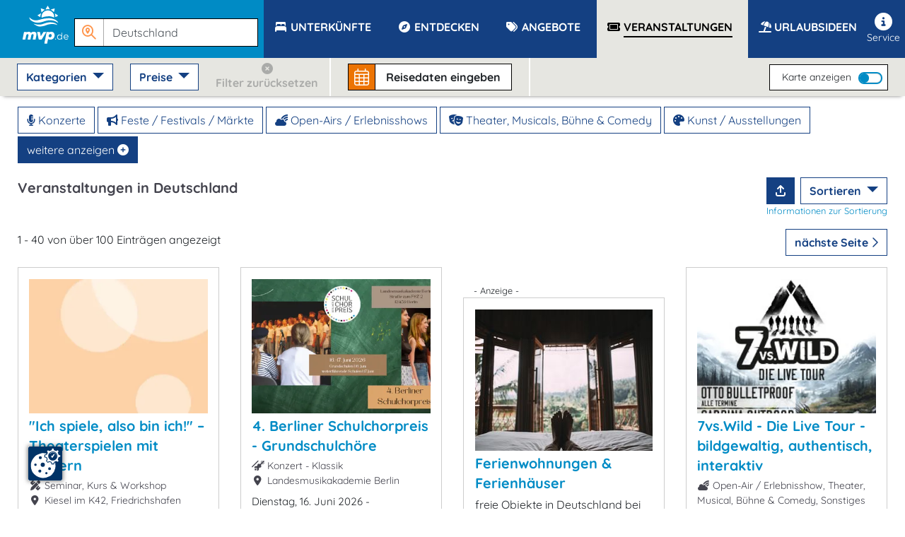

--- FILE ---
content_type: text/html; charset=UTF-8
request_url: https://www.mvp.de/veranstaltungen/?sort=price.asc
body_size: 38041
content:
<!DOCTYPE html>
<html lang="de" data-meat-url="https://www.mvp.de/api/meat/"
      data-meat-action="page.load"
      data-metadata="{&quot;kdnr&quot;:&quot;1091&quot;,&quot;page_type&quot;:&quot;abl&quot;,&quot;base_cat&quot;:&quot;termine&quot;}"
      data-is-desktop="1"
>
<head>
    <meta charset="utf-8">
    <meta http-equiv="X-UA-Compatible" content="IE=edge">
    <meta name="viewport" content="width=device-width, initial-scale=1">
    <meta name="referrer" content="unsafe-url">
    <meta property="og:type" content="website">
    <meta name="theme-color" content="#144082">
    <meta name='impact-site-verification' value='01800aa2-f3f0-4ae5-ad72-bc3b89c8628d'>
                <meta property="og:image" content="https://c3.mmcdn.de/insecure/rs:fill:1200:630/g:sm/el:1/plain/https://static.reservix.de/imgsys/layout/platzhalter-einzelevent-210x210-orange.jpg"/>
                <meta property="og:image:alt" content="&quot;Ich spiele, also bin ich!&quot; – Theaterspielen mit Kindern"/>
        
    <title>
                 Veranstaltungen in Deutschland    </title>
    <meta name="description"
          content="Veranstaltungen in Deutschland">
    
    <style>
                  :root{--mt-primaer-farbe1:#ec7404;--mt-primaer-farbe2:#e5e2da;--mt-primaer-farbe3:#e6e6e1;--mt-sekundaer-farbe:#144082;--mt-kontrast-farbe:#008bc5;--mt-text-farbe1:#44444e;--mt-text-farbe2:#7c837f;--mt-hg-farbe1:white;--mt-hg-farbe2:#e9d9b5;--mt-default-farbe:white;--primary:#144082;--secondary:#008bc5;--info:#13b5fb;--light:#e6e6e1;--dark:#ec7404;--text-light:white;--text-primary:#44444e;--text-secondary:#7c837f}
            </style>
    <link rel="preconnect" href="https://tpl.mmcdn.de">
    <link rel="preconnect" href="https://ip.mmcdn.de">
    <link rel="apple-touch-icon" href="/img/favicon/apple-touch-icon.png" sizes="180x180">
    <link rel="icon" type="image/png" href="/img/favicon/favicon-32x32.png" sizes="32x32">
    <link rel="icon" type="image/png" href="/img/favicon/favicon-16x16.png" sizes="16x16">
    <link rel="manifest" href="/img/favicon/site.webmanifest" crossorigin="use-credentials">
    <link rel="mask-icon" href="/img/favicon/safari-pinned-tab.svg" color="#5bbad5">
    <link rel="shortcut icon" href="/favicon.ico">
    <link rel="preload" as="font" href="https://www.mvp.de/webfonts/fa/fa-brands-400.woff2" type="font/woff2" crossorigin>
    <link rel="preload" as="font" href="https://www.mvp.de/webfonts/fa/fa-duotone-900.woff2" type="font/woff2" crossorigin>
    <link rel="preload" as="font" href="https://www.mvp.de/webfonts/fa/fa-light-300.woff2" type="font/woff2" crossorigin>
    <link rel="preload" as="font" href="https://www.mvp.de/webfonts/fa/fa-regular-400.woff2" type="font/woff2" crossorigin>
    <link rel="preload" as="font" href="https://www.mvp.de/webfonts/fa/fa-solid-900.woff2" type="font/woff2" crossorigin>
    <link rel="preload" as="font" href="https://www.mvp.de/webfonts/quicksand/quicksand-v21-latin-regular.woff2"
          type="font/woff2" crossorigin>
    <link rel="preload" as="font" href="https://www.mvp.de/webfonts/quicksand/quicksand-v21-latin-700.woff2" type="font/woff2"
          crossorigin>
        <link rel="stylesheet" href="https://www.mvp.de/css/abl.css">
            <link rel="canonical" href="https://www.mvp.de/veranstaltungen/">
    </head>
<body data-app-region-shortname="deutschland"
      data-current-region-shortname="deutschland"
      data-defaults="{&quot;size&quot;:40}"
      data-gtag="G-WTT7D2ZDVB"
      
      class="    has-filterbar
    no-footer-mt
"
      
                            
          data-kdnr="1091"
        >
    <div id="app" class="is-state-level
        no-systembar
        ">
                <div class="top-nav-wrapper ">
    <div class="naviline line d-flex w-100">
        <!--Mobile Nav-->
        <nav class="navbar p-0 d-xl-none small-nav flex-xl-grow-0 navbar-light navbar-expand">
            <div class="w-100 navbar-collapse collapse">
                <ul class="navbar-nav w-100">
                    <li data-action="user.click.nav.home"
                        class="nav-item d-block home-logo meat-js
                            btn-kontrast
                            ">
                        <a class="nav-link" href="/" target="_self">
                            <img
                                src='https://tpl.mmcdn.de/1091_pc5754/images/logo.png'
                                                                alt="Logo" width="65" height="55">
                        </a>
                    </li>
                                            <li class="nav-item b-nav-dropdown dropdown regions-filter-wrapper main-nav-item position-static ">
    <a role="button" data-bs-toggle="dropdown" aria-haspopup="true" aria-expanded="false" href="#filter-reiseziele"
       target="_self" id="topNavDropdownMobile" class="nav-link dropdown-toggle dropdown-toggle-no-caret">

        <div class="regions-filter-current-region pt-xl-0 d-flex">
            <div class="d-flex justify-content-center">
                <label for="mob-region-search-input" class="m-0 d-flex align-items-center">
                    <i class="far fa-magnifying-glass-location"></i>
                </label>
                <input id="mob-region-search-input" type="search"
                       placeholder="Wohin? Stadt, Region, Insel"
                       value="Deutschland"
                       class="form-control region-search-input search-reiseziel-js"
                       data-route="/api/topnav/prepared_regions/">
            </div>







        </div>
    </a>
    <div class="dropdown-menu regions-dropdown m-0">
        <div class="regions-filter position-relative h-100 pb-3">












            <div class="scroll-wrapper">

                <div class="content">
                    <div class="m-3">
                        Reiseziele werden geladen
                    </div>
                </div>
            </div>
        </div>
    </div>
</li>
                                    </ul>
            </div>
        </nav>

        <nav class="navbar flex-xl-grow-1 mobile navbar-light navbar-expand-xl">
            <button aria-label="Navigation" type="button"
                    class="btn d-xl-none burger-button align-self-start burger-button-js collapsed
                           btn-secondary
                        ">
                <span class="burger-wrapper d-flex justify-content-center flex-column"><span class="burger-icon"></span></span>
            </button>
            <div class="navbar-collapse collapse d-none d-xl-flex">
                <ul class="navbar-nav w-100 base-category-count-5">
                    <li class="nav-item pl-4 d-none d-xl-block home-logo bg-kontrast meat-js"
                        data-action="user.click.nav.home">
                        <a class="nav-link" href="/">
                            <img
                                src='https://tpl.mmcdn.de/1091_pc5754/images/logo.png'
                                alt="Logo" width="65" height="55">
                        </a>
                    </li>
                                            <li class="nav-item b-nav-dropdown dropdown regions-filter-wrapper main-nav-item position-static bg-kontrast">
    <a role="button" data-bs-toggle="dropdown" aria-haspopup="true" aria-expanded="false" href="#filter-reiseziele"
       target="_self" id="topNavDropdown" class="nav-link dropdown-toggle dropdown-toggle-no-caret">

        <div class="regions-filter-current-region pt-xl-0 d-flex">
            <div class="d-flex justify-content-center">
                <label for="dt-region-search-input" class="m-0 d-flex align-items-center">
                    <i class="far fa-magnifying-glass-location"></i>
                </label>
                <input id="dt-region-search-input" type="search"
                       placeholder="Wohin? Stadt, Region, Insel"
                       value="Deutschland"
                       class="form-control region-search-input search-reiseziel-js"
                       data-route="/api/topnav/prepared_regions/">
            </div>







        </div>
    </a>
    <div class="dropdown-menu regions-dropdown m-0">
        <div class="regions-filter position-relative h-100 pb-3">












            <div class="scroll-wrapper">

                <div class="content">
                    <div class="m-3">
                        Reiseziele werden geladen
                    </div>
                </div>
            </div>
        </div>
    </div>
</li>
                        <li class="nav-item d-block d-xl-none meat-js home-link-wrapper" data-action="user.click.nav.home">
                            <a href="/" class="nav-link bg-primary text-white d-flex justify-content-center flex-column h-100">
                                Startseite
                            </a>
                        </li>
                                        <li class="nav-item d-block d-xl-none">
                        <a href="#filter-reiseziele" class="nav-link trigger-destination-open-js">
                            <i class="fas fa-map-marked-alt"></i>
                            <span class="text-uppercase">Dein Reiseziel</span> <span>ändern</span>
                        </a>
                    </li>
                                        <li class="d-flex justify-content-lg-center justify-content-between nav-item main-nav-item text-uppercase flex-grow-1 flex-column flex-xl-row meat-js block-link-helper-js "
                        aria-expanded="false"
                        data-action="user.click.nav.unterkuenfte">
                        <span class="top-nav-dropdown-js" id="topNavUnterkuenfteDropdown" data-bs-toggle="dropdown" aria-haspopup="true" aria-expanded="false">
                            <a href="https://www.mvp.de/unterkuenfte/"
                                                       class="nav-link"
                                                       data-watch-link="1">
                                <i class="fas fa-bed-alt fa-fw"></i>
                                <span>Unterkünfte</span>
                            </a>
                            <i class="far fa-chevron-right top-nav-mobile-dropdown-js mx-2 d-block d-xl-none"></i>
                        </span>
                        <ul class="dropdown-menu p-2" aria-labelledby="topNavUnterkuenfteDropdown">
                                                            <li class="text-nowrap">
                                    <a href="https://www.mvp.de/unterkuenfte/hotels/">Hotels</a>
                                </li>
                                                            <li class="text-nowrap">
                                    <a href="https://www.mvp.de/unterkuenfte/ferienwohnungen/">Ferienwohnungen</a>
                                </li>
                                                            <li class="text-nowrap">
                                    <a href="https://www.mvp.de/unterkuenfte/pensionen/">Pensionen</a>
                                </li>
                                                            <li class="text-nowrap">
                                    <a href="https://www.mvp.de/unterkuenfte/ferienhaeuser/">Ferienhäuser</a>
                                </li>
                                                            <li class="text-nowrap">
                                    <a href="https://www.mvp.de/unterkuenfte/landurlaub/">Urlaub auf dem Lande</a>
                                </li>
                                                            <li class="text-nowrap">
                                    <a href="https://www.mvp.de/unterkuenfte/camping/">Camping</a>
                                </li>
                                                            <li class="text-nowrap">
                                    <a href="https://www.mvp.de/unterkuenfte/jugendherbergen/">Jugendherbergen, Hostels</a>
                                </li>
                                                            <li class="text-nowrap">
                                    <a href="https://www.mvp.de/unterkuenfte/schlosshotels/">Schlosshotels</a>
                                </li>
                                                            <li class="text-nowrap">
                                    <a href="https://www.mvp.de/unterkuenfte/bauernhoefe/">Bauernhöfe</a>
                                </li>
                                                            <li class="text-nowrap">
                                    <a href="https://www.mvp.de/unterkuenfte/hostels/">Hostels</a>
                                </li>
                                                            <li class="text-nowrap">
                                    <a href="https://www.mvp.de/unterkuenfte/ferienparks/">Ferienparks</a>
                                </li>
                                                            <li class="text-nowrap">
                                    <a href="https://www.mvp.de/unterkuenfte/wellnesshotels/">Wellnesshotels</a>
                                </li>
                                                            <li class="text-nowrap">
                                    <a href="https://www.mvp.de/unterkuenfte/schwimmende-unterkuenfte/">Hausboote</a>
                                </li>
                                                            <li class="text-nowrap">
                                    <a href="https://www.mvp.de/unterkuenfte/zimmervermittlungen/">Zimmervermittlungen</a>
                                </li>
                                                            <li class="text-nowrap">
                                    <a href="https://www.mvp.de/unterkuenfte/familienferienstaetten/">Familienferienstätten</a>
                                </li>
                                                            <li class="text-nowrap">
                                    <a href="https://www.mvp.de/unterkuenfte/gutshoefe/">Gutshöfe</a>
                                </li>
                                                            <li class="text-nowrap">
                                    <a href="https://www.mvp.de/unterkuenfte/reiterhoefe/">Reiterhöfe</a>
                                </li>
                                                            <li class="text-nowrap">
                                    <a href="https://www.mvp.de/unterkuenfte/seminarhaeuser/">Seminarhäuser</a>
                                </li>
                                                            <li class="text-nowrap">
                                    <a href="https://www.mvp.de/unterkuenfte/herrenhaus/">Herrenhäuser</a>
                                </li>
                                                            <li class="text-nowrap">
                                    <a href="https://www.mvp.de/unterkuenfte/ferienhoefe/">Ferienhöfe</a>
                                </li>
                                                            <li class="text-nowrap">
                                    <a href="https://www.mvp.de/unterkuenfte/jugendherberge/">Jugendherbergen</a>
                                </li>
                                                            <li class="text-nowrap">
                                    <a href="https://www.mvp.de/unterkuenfte/schullandheime/">Schullandheime</a>
                                </li>
                                                            <li class="text-nowrap">
                                    <a href="https://www.mvp.de/unterkuenfte/heuherbergen/">Heuherbergen</a>
                                </li>
                                                            <li class="text-nowrap">
                                    <a href="https://www.mvp.de/unterkuenfte/sporthotels/">Sporthotels</a>
                                </li>
                                                    </ul>
                    </li>
                    
                                        <li class="nav-item main-nav-item text-uppercase flex-grow-1 meat-js block-link-helper-js "
                        data-action="user.click.nav.entdecken">
                        <span class="top-nav-dropdown-js" id="topNavEntdeckenDropdown" data-bs-toggle="dropdown" aria-haspopup="true" aria-expanded="false">
                            <a href="https://www.mvp.de/entdecken/"
                               class="nav-link" data-watch-link="1">
                                <i class="fas fa-compass fa-fw"></i>
                                <span>Entdecken</span>
                            </a>
                            <i class="far fa-chevron-right top-nav-mobile-dropdown-js mx-2 d-block d-xl-none"></i>
                        </span>
                                                    <ul class="dropdown-menu p-2" aria-labelledby="topNavEntdeckenDropdown">
                                                                    <li class="text-nowrap">
                                        <a href="https://www.mvp.de/entdecken/sehenswertes/">Sehenswürdigkeiten</a>
                                    </li>
                                                                    <li class="text-nowrap">
                                        <a href="https://www.mvp.de/entdecken/freizeit-sport/">Freizeit &amp; Sport</a>
                                    </li>
                                                                    <li class="text-nowrap">
                                        <a href="https://www.mvp.de/entdecken/kunst-kultur/">Kunst &amp; Kultur</a>
                                    </li>
                                                                    <li class="text-nowrap">
                                        <a href="https://www.mvp.de/entdecken/reiseziele/">Reiseziele</a>
                                    </li>
                                                                    <li class="text-nowrap">
                                        <a href="https://www.mvp.de/entdecken/essen-trinken/">Restaurants, Cafés, Bars</a>
                                    </li>
                                                                    <li class="text-nowrap">
                                        <a href="https://www.mvp.de/entdecken/besondere-veranstaltungen/">Besondere Veranstaltungen</a>
                                    </li>
                                                                    <li class="text-nowrap">
                                        <a href="https://www.mvp.de/entdecken/shopping/">Shopping</a>
                                    </li>
                                                                    <li class="text-nowrap">
                                        <a href="https://www.mvp.de/entdecken/wellness-gesundheit/">Wellness</a>
                                    </li>
                                                                    <li class="text-nowrap">
                                        <a href="https://www.mvp.de/entdecken/gewerbe/">Gewerbe</a>
                                    </li>
                                                            </ul>
                                            </li>
                    
                                            <li class="nav-item main-nav-item text-uppercase flex-grow-1 meat-js block-link-helper-js "
                            data-action="user.click.nav.angebote">
                            <span class="top-nav-dropdown-js" id="topNavAngeboteDropdown" data-bs-toggle="dropdown" aria-haspopup="true" aria-expanded="false">
                                <a href="https://www.mvp.de/angebote/"
                                   class="nav-link" data-watch-link="1">
                                    <i class="fas fa-tags fa-fw"></i>
                                    <span>Angebote</span>
                                </a>
                                <i class="far fa-chevron-right top-nav-mobile-dropdown-js mx-2 d-block d-xl-none"></i>
                            </span>
                                                            <ul class="dropdown-menu p-2" aria-labelledby="topNavAngeboteDropdown">
                                                                            <li class="text-nowrap">
                                            <a href="https://www.mvp.de/angebote/angebote-kurzurlaub/">Kurzurlaub</a>
                                        </li>
                                                                            <li class="text-nowrap">
                                            <a href="https://www.mvp.de/angebote/angebote-vor-nachsaison/">Nebensaison-Angebote</a>
                                        </li>
                                                                            <li class="text-nowrap">
                                            <a href="https://www.mvp.de/angebote/urlaubsreisen/">Urlaubsreisen ab 6 Tage</a>
                                        </li>
                                                                            <li class="text-nowrap">
                                            <a href="https://www.mvp.de/angebote/angebote-feiertage/">Fest- &amp; Feiertagsangebote</a>
                                        </li>
                                                                            <li class="text-nowrap">
                                            <a href="https://www.mvp.de/angebote/event-planen/">Event planen</a>
                                        </li>
                                                                            <li class="text-nowrap">
                                            <a href="https://www.mvp.de/angebote/eventlocations/">Eventlocations</a>
                                        </li>
                                                                            <li class="text-nowrap">
                                            <a href="https://www.mvp.de/angebote/freizeitangebote/">Freizeit (Reiten, Golf, Angeln, Rad, Wandern...)</a>
                                        </li>
                                                                            <li class="text-nowrap">
                                            <a href="https://www.mvp.de/angebote/angebote-touren/">Tourenangebote</a>
                                        </li>
                                                                            <li class="text-nowrap">
                                            <a href="https://www.mvp.de/angebote/osterangebote/">Ostern</a>
                                        </li>
                                                                            <li class="text-nowrap">
                                            <a href="https://www.mvp.de/angebote/angebote-hauptsaison/">Hauptsaison - Angebote</a>
                                        </li>
                                                                            <li class="text-nowrap">
                                            <a href="https://www.mvp.de/angebote/silvesterangebote/">Silvester</a>
                                        </li>
                                                                            <li class="text-nowrap">
                                            <a href="https://www.mvp.de/angebote/angebote-gruppenreisen/">Gruppenreisen</a>
                                        </li>
                                                                            <li class="text-nowrap">
                                            <a href="https://www.mvp.de/angebote/angebote-wellness-gesundheit/">Wellnessangebote</a>
                                        </li>
                                                                            <li class="text-nowrap">
                                            <a href="https://www.mvp.de/angebote/feste-familienfeiern/">Feste &amp; Familienfeiern</a>
                                        </li>
                                                                            <li class="text-nowrap">
                                            <a href="https://www.mvp.de/angebote/angebote-tagungen/">Tagungsangebote</a>
                                        </li>
                                                                            <li class="text-nowrap">
                                            <a href="https://www.mvp.de/angebote/weihnachtsangebote/">Weihnachten</a>
                                        </li>
                                                                            <li class="text-nowrap">
                                            <a href="https://www.mvp.de/angebote/angebote-kulinarisches/">Kulinarische Angebote</a>
                                        </li>
                                                                            <li class="text-nowrap">
                                            <a href="https://www.mvp.de/angebote/rabattangebote/">Rabattangebote</a>
                                        </li>
                                                                            <li class="text-nowrap">
                                            <a href="https://www.mvp.de/angebote/pfingstangebote/">Pfingsten</a>
                                        </li>
                                                                            <li class="text-nowrap">
                                            <a href="https://www.mvp.de/angebote/angebote-events/">Eventangebote</a>
                                        </li>
                                                                            <li class="text-nowrap">
                                            <a href="https://www.mvp.de/angebote/hochzeitsangebote/">Hochzeitsangebote</a>
                                        </li>
                                                                            <li class="text-nowrap">
                                            <a href="https://www.mvp.de/angebote/angebote-kur/">Kurangebote</a>
                                        </li>
                                                                            <li class="text-nowrap">
                                            <a href="https://www.mvp.de/angebote/angebote-kultur/">Kulturangebote</a>
                                        </li>
                                                                            <li class="text-nowrap">
                                            <a href="https://www.mvp.de/angebote/himmelfahrtsangebote/">Himmelfahrt</a>
                                        </li>
                                                                            <li class="text-nowrap">
                                            <a href="https://www.mvp.de/angebote/tanzkurse/">Tanzkurse</a>
                                        </li>
                                                                            <li class="text-nowrap">
                                            <a href="https://www.mvp.de/angebote/erlebnisangebote/">Erlebnisangebote</a>
                                        </li>
                                                                            <li class="text-nowrap">
                                            <a href="https://www.mvp.de/angebote/angebote-geschaeftsreisende/">Geschäftsreise</a>
                                        </li>
                                                                            <li class="text-nowrap">
                                            <a href="https://www.mvp.de/angebote/angebote-1-mai/">1. Mai</a>
                                        </li>
                                                                            <li class="text-nowrap">
                                            <a href="https://www.mvp.de/angebote/valentinstagangebote/">Valentinstag</a>
                                        </li>
                                                                            <li class="text-nowrap">
                                            <a href="https://www.mvp.de/angebote/angebote-3-oktober/">3. Okt - Tag der dt. Einheit</a>
                                        </li>
                                                                            <li class="text-nowrap">
                                            <a href="https://www.mvp.de/angebote/catering-partyservice/">Catering &amp; Partyservice</a>
                                        </li>
                                                                            <li class="text-nowrap">
                                            <a href="https://www.mvp.de/angebote/tierpensionen/">Tierpensionen</a>
                                        </li>
                                                                    </ul>
                                                    </li>
                    
                                        <li class="nav-item main-nav-item text-uppercase flex-grow-1 meat-js block-link-helper-js active"
                        data-action="user.click.nav.termine">
                        <span class="top-nav-dropdown-js" id="topNavTermineDropdown" data-bs-toggle="dropdown" aria-haspopup="true" aria-expanded="false">
                            <a class="nav-link"
                               href="https://www.mvp.de/veranstaltungen/"
                               data-watch-link="1">
                                <i class="fas fa-ticket fa-fw"></i>
                                <span>Veranstaltungen</span>
                            </a>
                            <i class="far fa-chevron-right top-nav-mobile-dropdown-js mx-2 d-block d-xl-none"></i>
                        </span>
                                                    <ul class="dropdown-menu p-2" aria-labelledby="topNavTermineDropdown">
                                                                    <li class="text-nowrap">
                                        <a href="https://www.mvp.de/veranstaltungen/feste-festivals-maerkte/">Feste / Festivals / Märkte</a>
                                    </li>
                                                                    <li class="text-nowrap">
                                        <a href="https://www.mvp.de/veranstaltungen/open-airs-erlebnisshows/">Open-Airs / Erlebnisshows</a>
                                    </li>
                                                                    <li class="text-nowrap">
                                        <a href="https://www.mvp.de/veranstaltungen/sportveranstaltungen/">Sportveranstaltungen</a>
                                    </li>
                                                                    <li class="text-nowrap">
                                        <a href="https://www.mvp.de/veranstaltungen/konzerte/">Konzerte</a>
                                    </li>
                                                                    <li class="text-nowrap">
                                        <a href="https://www.mvp.de/veranstaltungen/theater-buehne-comedy-musicals/">Theater, Musicals, Bühne  &amp; Comedy</a>
                                    </li>
                                                                    <li class="text-nowrap">
                                        <a href="https://www.mvp.de/veranstaltungen/konzerte-rock-pop-elektro/">Konzert - Rock, Pop &amp; Elektro</a>
                                    </li>
                                                                    <li class="text-nowrap">
                                        <a href="https://www.mvp.de/veranstaltungen/kulinarik-kulinarisches-verkostungen/">Kulinarik</a>
                                    </li>
                                                                    <li class="text-nowrap">
                                        <a href="https://www.mvp.de/veranstaltungen/aktiv-natur-tour/">Aktiv / Natur / Touren</a>
                                    </li>
                                                                    <li class="text-nowrap">
                                        <a href="https://www.mvp.de/veranstaltungen/kunstveranstaltungen-ausstellungen/">Kunst / Ausstellungen</a>
                                    </li>
                                                                    <li class="text-nowrap">
                                        <a href="https://www.mvp.de/veranstaltungen/veranstaltung-fuer-kinder/">Kinder-Events</a>
                                    </li>
                                                                    <li class="text-nowrap">
                                        <a href="https://www.mvp.de/veranstaltungen/konzert-jazz/">Konzert - Jazz</a>
                                    </li>
                                                                    <li class="text-nowrap">
                                        <a href="https://www.mvp.de/veranstaltungen/konzert-welt-musik-latin-sonstiges/">Konzert - sonstige Musik</a>
                                    </li>
                                                                    <li class="text-nowrap">
                                        <a href="https://www.mvp.de/veranstaltungen/lesungen-vortraege/">Lesungen &amp; Vorträge</a>
                                    </li>
                                                                    <li class="text-nowrap">
                                        <a href="https://www.mvp.de/veranstaltungen/sonstige-special-events/">Sonstige Events</a>
                                    </li>
                                                                    <li class="text-nowrap">
                                        <a href="https://www.mvp.de/veranstaltungen/tanzevents-partys-discotheken/">Tanz / Party &amp; Disco</a>
                                    </li>
                                                            </ul>
                                            </li>
                    
                                                                    <li class="nav-item main-nav-item text-uppercase flex-grow-1 meat-js block-link-helper-js "
                            data-action="user.click.nav.urlaubsideen">
                            <a href="https://www.mvp.de/urlaubsideen/" class="nav-link">
                                <i class="fas fa-umbrella-beach"></i>
                                <span>Urlaubsideen</span>
                            </a>
                        </li>
                                    </ul>
                <ul class="navbar-nav nav-right ml-auto pb-5 pb-xl-0">
                    
                                        <li class="nav-item meat-js" data-action="user.click.nav.service">
                        <a class="nav-link"
                           href="/service/"
                        >
                            <i class="fas fa-info-circle fa-fw"></i>
                            Service
                        </a>
                    </li>
                </ul>
            </div>
        </nav>
    </div>
    <div class="mobile-breadcrumb flex-row justify-content-center align-items-center pl-3 font-weight-bold">
        <div class="text-center text-wrapper w-100 bg-primary">
                            <span class="mr-1">Deutschland &gt;</span>
                <span class="pr-2">Veranstaltungen</span>
                    </div>
        <button aria-label="Navigation" type="button"
                class="btn burger-button ml-auto collapsed
                    btn-secondary
                ">
            <span class="burger-wrapper"><span class="burger-icon"></span></span>
        </button>
    </div>
</div>
        <div class="container-fluid ">
                <div class="abl-wrapper row" data-bcs="veranstaltungen" data-brs=""
         data-implicit-filters="[]">
        <div class="p-0 px-md-4 filter-bar-wrapper col-12">
    <div class="d-flex p-0 filter-mobile-wrapper d-xl-none"> 
        <div class="d-flex w-100">
                                        <div class="d-flex p-1 p-md-2 align-items-center filter-button-wrapper">
                    <div class="mobile-toggle-wrapper filters">
                        <i class="fas fa-sliders-h"></i>
                        Filter <span
                            class="total-filter-count d-none">0</span>
                    </div>
                </div>
                                        <div class="d-flex px-1 px-md-2 align-items-center filter-button-wrapper">
                    <div class="mobile-toggle-wrapper map">
                        <i class="fas fa-map-marker-alt"></i>
                        Karte
                    </div>
                </div>
                                        <div class="suchbox mr-auto d-flex filter-button-wrapper px-1 px-md-2 bg-none">
            <div
            class="filter-bar-suchbox filter-bar-suchbox-open-js meat-js block-link-helper-js d-flex align-self-center align-items-center cursor-pointer"
            data-action="user.click.abl.suchbox" data-metadata="[]">
            <div class="icon d-flex align-items-center">
                <i class="fal fa-calendar-alt"></i>
            </div>
            <div class="text">
                <span data-update="checkin-checkout-fallback" class="">
                    Reisedaten <span class="d-none d-lg-inline">eingeben</span>
                </span>
                <span data-update="checkin-checkout" class="checkin-checkout d-none">
                                    </span>
            </div>
        </div>
    </div>
                    </div>
        <div class="filter-mobile d-none">
            <div class="position-relative h-100">
                <div class="px-4 scroll-wrapper-mobile h-100">
                    <div
                        class="close-filter-mobile w-100 flex-column justify-content-center align-items-center d-flex">
                        <div class="p-2 mobile-filters-toggle-wrapper">
                            <i class="fas fa-sliders-h"></i>
                            Filter <span
                                class="total-filter-count d-none">0</span>
                            <i class="fal fa-times close"></i>
                        </div>
                    </div>
                                                                <h2>Kategorie</h2>
                        <div class="filter-group" data-filter="category_shortnames" data-prefix="mob-">
                            <fieldset class="form-group">
                <div>
                            <div class="dropdown-item ">
                    <div class="custom-control custom-checkbox">
                        <input type="checkbox"
                               class="custom-control-input" 
                               value="konzert-rock-pop"
                               data-auto-prefix="id"
                               id="mob-cb-catsnkonzert-rock-pop">
                        <label class="custom-control-label  label-a-js" for="mob-cb-catsnkonzert-rock-pop" data-auto-prefix="htmlFor">
                            <a href="https://www.mvp.de/veranstaltungen/konzert-rock-pop/" class="text-reset text-decoration-none">Konzert - Rock &amp; Pop</a>
                        </label>
                    </div>
                </div>
                            <div class="dropdown-item ">
                    <div class="custom-control custom-checkbox">
                        <input type="checkbox"
                               class="custom-control-input" 
                               value="konzerte"
                               data-auto-prefix="id"
                               id="mob-cb-catsnkonzerte">
                        <label class="custom-control-label  label-a-js" for="mob-cb-catsnkonzerte" data-auto-prefix="htmlFor">
                            <a href="https://www.mvp.de/veranstaltungen/konzerte/" class="text-reset text-decoration-none">Konzerte</a>
                        </label>
                    </div>
                </div>
                            <div class="dropdown-item ">
                    <div class="custom-control custom-checkbox">
                        <input type="checkbox"
                               class="custom-control-input" 
                               value="feste-festivals-maerkte"
                               data-auto-prefix="id"
                               id="mob-cb-catsnfeste-festivals-maerkte">
                        <label class="custom-control-label  label-a-js" for="mob-cb-catsnfeste-festivals-maerkte" data-auto-prefix="htmlFor">
                            <a href="https://www.mvp.de/veranstaltungen/feste-festivals-maerkte/" class="text-reset text-decoration-none">Feste / Festivals / Märkte</a>
                        </label>
                    </div>
                </div>
                            <div class="dropdown-item ">
                    <div class="custom-control custom-checkbox">
                        <input type="checkbox"
                               class="custom-control-input" 
                               value="konzert-volksmusik-schlager"
                               data-auto-prefix="id"
                               id="mob-cb-catsnkonzert-volksmusik-schlager">
                        <label class="custom-control-label  label-a-js" for="mob-cb-catsnkonzert-volksmusik-schlager" data-auto-prefix="htmlFor">
                            <a href="https://www.mvp.de/veranstaltungen/konzerte-volksmusik-schlager/" class="text-reset text-decoration-none">Konzert - Volksmusik &amp; Schlager</a>
                        </label>
                    </div>
                </div>
                            <div class="dropdown-item ">
                    <div class="custom-control custom-checkbox">
                        <input type="checkbox"
                               class="custom-control-input" 
                               value="elektro-techno-dance"
                               data-auto-prefix="id"
                               id="mob-cb-catsnelektro-techno-dance">
                        <label class="custom-control-label  label-a-js" for="mob-cb-catsnelektro-techno-dance" data-auto-prefix="htmlFor">
                            <a href="https://www.mvp.de/veranstaltungen/elektro-techno-dance/" class="text-reset text-decoration-none">Electro  /  Techno /  Dance</a>
                        </label>
                    </div>
                </div>
                            <div class="dropdown-item ">
                    <div class="custom-control custom-checkbox">
                        <input type="checkbox"
                               class="custom-control-input" 
                               value="open-air-erlebnisshow"
                               data-auto-prefix="id"
                               id="mob-cb-catsnopen-air-erlebnisshow">
                        <label class="custom-control-label  label-a-js" for="mob-cb-catsnopen-air-erlebnisshow" data-auto-prefix="htmlFor">
                            <a href="https://www.mvp.de/veranstaltungen/open-airs-erlebnisshows/" class="text-reset text-decoration-none">Open-Airs / Erlebnisshows</a>
                        </label>
                    </div>
                </div>
                            <div class="dropdown-item ">
                    <div class="custom-control custom-checkbox">
                        <input type="checkbox"
                               class="custom-control-input" 
                               value="hip-hop-soul-rnb"
                               data-auto-prefix="id"
                               id="mob-cb-catsnhip-hop-soul-rnb">
                        <label class="custom-control-label  label-a-js" for="mob-cb-catsnhip-hop-soul-rnb" data-auto-prefix="htmlFor">
                            <a href="https://www.mvp.de/veranstaltungen/hip-hop-soul-rnb/" class="text-reset text-decoration-none">Hip-Hop, Soul, R&#039;n&#039;B Konzert</a>
                        </label>
                    </div>
                </div>
                            <div class="dropdown-item ">
                    <div class="custom-control custom-checkbox">
                        <input type="checkbox"
                               class="custom-control-input" 
                               value="klassik-kirchen-musik"
                               data-auto-prefix="id"
                               id="mob-cb-catsnklassik-kirchen-musik">
                        <label class="custom-control-label  label-a-js" for="mob-cb-catsnklassik-kirchen-musik" data-auto-prefix="htmlFor">
                            <a href="https://www.mvp.de/veranstaltungen/klassik-kirchen-musik/" class="text-reset text-decoration-none">Konzert - Klassik</a>
                        </label>
                    </div>
                </div>
                            <div class="dropdown-item ">
                    <div class="custom-control custom-checkbox">
                        <input type="checkbox"
                               class="custom-control-input" 
                               value="theater-buehne-comedy-musical"
                               data-auto-prefix="id"
                               id="mob-cb-catsntheater-buehne-comedy-musical">
                        <label class="custom-control-label  label-a-js" for="mob-cb-catsntheater-buehne-comedy-musical" data-auto-prefix="htmlFor">
                            <a href="https://www.mvp.de/veranstaltungen/theater-buehne-comedy-musicals/" class="text-reset text-decoration-none">Theater, Musicals, Bühne  &amp; Comedy</a>
                        </label>
                    </div>
                </div>
                            <div class="dropdown-item ">
                    <div class="custom-control custom-checkbox">
                        <input type="checkbox"
                               class="custom-control-input" 
                               value="konzert-jazz"
                               data-auto-prefix="id"
                               id="mob-cb-catsnkonzert-jazz">
                        <label class="custom-control-label  label-a-js" for="mob-cb-catsnkonzert-jazz" data-auto-prefix="htmlFor">
                            <a href="https://www.mvp.de/veranstaltungen/konzert-jazz/" class="text-reset text-decoration-none">Konzert - Jazz</a>
                        </label>
                    </div>
                </div>
                            <div class="dropdown-item ">
                    <div class="custom-control custom-checkbox">
                        <input type="checkbox"
                               class="custom-control-input" 
                               value="kunst-ausstellung"
                               data-auto-prefix="id"
                               id="mob-cb-catsnkunst-ausstellung">
                        <label class="custom-control-label  label-a-js" for="mob-cb-catsnkunst-ausstellung" data-auto-prefix="htmlFor">
                            <a href="https://www.mvp.de/veranstaltungen/kunstveranstaltungen-ausstellungen/" class="text-reset text-decoration-none">Kunst / Ausstellungen</a>
                        </label>
                    </div>
                </div>
                            <div class="dropdown-item ">
                    <div class="custom-control custom-checkbox">
                        <input type="checkbox"
                               class="custom-control-input" 
                               value="konzert-sonstige-musik"
                               data-auto-prefix="id"
                               id="mob-cb-catsnkonzert-sonstige-musik">
                        <label class="custom-control-label  label-a-js" for="mob-cb-catsnkonzert-sonstige-musik" data-auto-prefix="htmlFor">
                            <a href="https://www.mvp.de/veranstaltungen/konzert-welt-musik-latin-sonstiges/" class="text-reset text-decoration-none">Konzert - sonstige Musik</a>
                        </label>
                    </div>
                </div>
                            <div class="dropdown-item ">
                    <div class="custom-control custom-checkbox">
                        <input type="checkbox"
                               class="custom-control-input" 
                               value="lesung-vortrag"
                               data-auto-prefix="id"
                               id="mob-cb-catsnlesung-vortrag">
                        <label class="custom-control-label  label-a-js" for="mob-cb-catsnlesung-vortrag" data-auto-prefix="htmlFor">
                            <a href="https://www.mvp.de/veranstaltungen/lesungen-vortraege/" class="text-reset text-decoration-none">Lesungen &amp; Vorträge</a>
                        </label>
                    </div>
                </div>
                            <div class="dropdown-item ">
                    <div class="custom-control custom-checkbox">
                        <input type="checkbox"
                               class="custom-control-input" 
                               value="kinder-veranstaltung"
                               data-auto-prefix="id"
                               id="mob-cb-catsnkinder-veranstaltung">
                        <label class="custom-control-label  label-a-js" for="mob-cb-catsnkinder-veranstaltung" data-auto-prefix="htmlFor">
                            <a href="https://www.mvp.de/veranstaltungen/veranstaltung-fuer-kinder/" class="text-reset text-decoration-none">Kinder-Events</a>
                        </label>
                    </div>
                </div>
                            <div class="dropdown-item ">
                    <div class="custom-control custom-checkbox">
                        <input type="checkbox"
                               class="custom-control-input" 
                               value="aktiv-natur-tour"
                               data-auto-prefix="id"
                               id="mob-cb-catsnaktiv-natur-tour">
                        <label class="custom-control-label  label-a-js" for="mob-cb-catsnaktiv-natur-tour" data-auto-prefix="htmlFor">
                            <a href="https://www.mvp.de/veranstaltungen/aktiv-natur-tour/" class="text-reset text-decoration-none">Aktiv / Natur / Touren</a>
                        </label>
                    </div>
                </div>
                            <div class="dropdown-item ">
                    <div class="custom-control custom-checkbox">
                        <input type="checkbox"
                               class="custom-control-input" 
                               value="konzert-rock-pop-elektro"
                               data-auto-prefix="id"
                               id="mob-cb-catsnkonzert-rock-pop-elektro">
                        <label class="custom-control-label  label-a-js" for="mob-cb-catsnkonzert-rock-pop-elektro" data-auto-prefix="htmlFor">
                            <a href="https://www.mvp.de/veranstaltungen/konzerte-rock-pop-elektro/" class="text-reset text-decoration-none">Konzert - Rock, Pop &amp; Elektro</a>
                        </label>
                    </div>
                </div>
                            <div class="dropdown-item ">
                    <div class="custom-control custom-checkbox">
                        <input type="checkbox"
                               class="custom-control-input" 
                               value="sportveranstaltungen"
                               data-auto-prefix="id"
                               id="mob-cb-catsnsportveranstaltungen">
                        <label class="custom-control-label  label-a-js" for="mob-cb-catsnsportveranstaltungen" data-auto-prefix="htmlFor">
                            <a href="https://www.mvp.de/veranstaltungen/sportveranstaltungen/" class="text-reset text-decoration-none">Sportveranstaltungen</a>
                        </label>
                    </div>
                </div>
                            <div class="dropdown-item ">
                    <div class="custom-control custom-checkbox">
                        <input type="checkbox"
                               class="custom-control-input" 
                               value="seminar-kurs-workshop"
                               data-auto-prefix="id"
                               id="mob-cb-catsnseminar-kurs-workshop">
                        <label class="custom-control-label  label-a-js" for="mob-cb-catsnseminar-kurs-workshop" data-auto-prefix="htmlFor">
                            <a href="https://www.mvp.de/veranstaltungen/seminare-kurse-workshops/" class="text-reset text-decoration-none">Seminare, Kurse &amp; Workshops</a>
                        </label>
                    </div>
                </div>
                            <div class="dropdown-item ">
                    <div class="custom-control custom-checkbox">
                        <input type="checkbox"
                               class="custom-control-input" 
                               value="kulinarik-kulinarisch-verkostung"
                               data-auto-prefix="id"
                               id="mob-cb-catsnkulinarik-kulinarisch-verkostung">
                        <label class="custom-control-label  label-a-js" for="mob-cb-catsnkulinarik-kulinarisch-verkostung" data-auto-prefix="htmlFor">
                            <a href="https://www.mvp.de/veranstaltungen/kulinarik-kulinarisches-verkostungen/" class="text-reset text-decoration-none">Kulinarik</a>
                        </label>
                    </div>
                </div>
                            <div class="dropdown-item ">
                    <div class="custom-control custom-checkbox">
                        <input type="checkbox"
                               class="custom-control-input" 
                               value="kino-filmvorfuehrung"
                               data-auto-prefix="id"
                               id="mob-cb-catsnkino-filmvorfuehrung">
                        <label class="custom-control-label  label-a-js" for="mob-cb-catsnkino-filmvorfuehrung" data-auto-prefix="htmlFor">
                            <a href="https://www.mvp.de/veranstaltungen/kinos-filmvorfuehrungen/" class="text-reset text-decoration-none">Kino</a>
                        </label>
                    </div>
                </div>
                            <div class="dropdown-item ">
                    <div class="custom-control custom-checkbox">
                        <input type="checkbox"
                               class="custom-control-input" 
                               value="messe-kongress"
                               data-auto-prefix="id"
                               id="mob-cb-catsnmesse-kongress">
                        <label class="custom-control-label  label-a-js" for="mob-cb-catsnmesse-kongress" data-auto-prefix="htmlFor">
                            <a href="https://www.mvp.de/veranstaltungen/messen-kongresse/" class="text-reset text-decoration-none">Messen &amp; Kongresse</a>
                        </label>
                    </div>
                </div>
                            <div class="dropdown-item ">
                    <div class="custom-control custom-checkbox">
                        <input type="checkbox"
                               class="custom-control-input" 
                               value="tanz-party-disco"
                               data-auto-prefix="id"
                               id="mob-cb-catsntanz-party-disco">
                        <label class="custom-control-label  label-a-js" for="mob-cb-catsntanz-party-disco" data-auto-prefix="htmlFor">
                            <a href="https://www.mvp.de/veranstaltungen/tanzevents-partys-discotheken/" class="text-reset text-decoration-none">Tanz / Party &amp; Disco</a>
                        </label>
                    </div>
                </div>
                            <div class="dropdown-item ">
                    <div class="custom-control custom-checkbox">
                        <input type="checkbox"
                               class="custom-control-input" 
                               value="sonstige-events"
                               data-auto-prefix="id"
                               id="mob-cb-catsnsonstige-events">
                        <label class="custom-control-label  label-a-js" for="mob-cb-catsnsonstige-events" data-auto-prefix="htmlFor">
                            <a href="https://www.mvp.de/veranstaltungen/sonstige-special-events/" class="text-reset text-decoration-none">Sonstige Events</a>
                        </label>
                    </div>
                </div>
                    </div>
    </fieldset>
                        </div>
                        <h2>Preise</h2>
                        <div class="form-group">
                            <div class="filter-group" data-filter="price_ind_ranges" data-prefix="mob-">
                                <div class="dropdown-item ">
        <div class="custom-control custom-checkbox">
            <input type="checkbox"
                   class="custom-control-input" 
                   value="-50"
                   data-auto-prefix="id"
                   id="mob-pricerange--50">
            <label class="custom-control-label" for="mob-pricerange--50" data-auto-prefix="htmlFor">
                <span>bis 50 €</span>
            </label>
        </div>
    </div>
    <div class="dropdown-item ">
        <div class="custom-control custom-checkbox">
            <input type="checkbox"
                   class="custom-control-input" 
                   value="50-100"
                   data-auto-prefix="id"
                   id="mob-pricerange-50-100">
            <label class="custom-control-label" for="mob-pricerange-50-100" data-auto-prefix="htmlFor">
                <span>50 bis 99 €</span>
            </label>
        </div>
    </div>
    <div class="dropdown-item ">
        <div class="custom-control custom-checkbox">
            <input type="checkbox"
                   class="custom-control-input" 
                   value="100-150"
                   data-auto-prefix="id"
                   id="mob-pricerange-100-150">
            <label class="custom-control-label" for="mob-pricerange-100-150" data-auto-prefix="htmlFor">
                <span>100 bis 149 €</span>
            </label>
        </div>
    </div>
    <div class="dropdown-item ">
        <div class="custom-control custom-checkbox">
            <input type="checkbox"
                   class="custom-control-input" 
                   value="150-200"
                   data-auto-prefix="id"
                   id="mob-pricerange-150-200">
            <label class="custom-control-label" for="mob-pricerange-150-200" data-auto-prefix="htmlFor">
                <span>150 bis 199 €</span>
            </label>
        </div>
    </div>
    <div class="dropdown-item ">
        <div class="custom-control custom-checkbox">
            <input type="checkbox"
                   class="custom-control-input" 
                   value="200-"
                   data-auto-prefix="id"
                   id="mob-pricerange-200-">
            <label class="custom-control-label" for="mob-pricerange-200-" data-auto-prefix="htmlFor">
                <span>ab 200 €</span>
            </label>
        </div>
    </div>
                            </div>
                        </div>
                                                                                                                                    </div>
                <div class="reset-wrapper d-flex">
                    <button type="button" class="btn w-50 py-2 btn-outline-textfarbe2 filter-reset">zurücksetzen
                    </button>
                    <button type="button" class="btn w-50 btn-dark close">OK</button>
                </div>
            </div>
        </div>
    </div>
    <nav class="navbar filter-bar d-none d-xl-flex">
        <ul class="nav navbar-nav text-left d-none d-xl-flex flex-row justify-content-start my-2">
                                                    <li class="filter-item d-block">
                    <div class="dropdown b-dropdown h-100 btn-group">
                        <button id="dropdownCategories" aria-haspopup="true" aria-expanded="true"
                                data-bs-toggle="dropdown"
                                type="button" class="btn dropdown-toggle btn-outline-primary h-100">
                            Kategorien
                            <span class="badge badge-primary d-none" data-update="category_shortnames-filter-count">
    0
</span>
                        </button>
                        <div role="menu" tabindex="-1" aria-labelledby="dropdownCategories"
                             class="dropdown-menu position-absolute">
                            <div class="scroll-wrapper filter-group" data-filter="category_shortnames"
                                 data-prefix="dt-">
                                <fieldset class="form-group">
                <div>
                            <div class="dropdown-item ">
                    <div class="custom-control custom-checkbox">
                        <input type="checkbox"
                               class="custom-control-input" 
                               value="konzert-rock-pop"
                               data-auto-prefix="id"
                               id="dt-cb-catsnkonzert-rock-pop">
                        <label class="custom-control-label  label-a-js" for="dt-cb-catsnkonzert-rock-pop" data-auto-prefix="htmlFor">
                            <a href="https://www.mvp.de/veranstaltungen/konzert-rock-pop/" class="text-reset text-decoration-none">Konzert - Rock &amp; Pop</a>
                        </label>
                    </div>
                </div>
                            <div class="dropdown-item ">
                    <div class="custom-control custom-checkbox">
                        <input type="checkbox"
                               class="custom-control-input" 
                               value="konzerte"
                               data-auto-prefix="id"
                               id="dt-cb-catsnkonzerte">
                        <label class="custom-control-label  label-a-js" for="dt-cb-catsnkonzerte" data-auto-prefix="htmlFor">
                            <a href="https://www.mvp.de/veranstaltungen/konzerte/" class="text-reset text-decoration-none">Konzerte</a>
                        </label>
                    </div>
                </div>
                            <div class="dropdown-item ">
                    <div class="custom-control custom-checkbox">
                        <input type="checkbox"
                               class="custom-control-input" 
                               value="feste-festivals-maerkte"
                               data-auto-prefix="id"
                               id="dt-cb-catsnfeste-festivals-maerkte">
                        <label class="custom-control-label  label-a-js" for="dt-cb-catsnfeste-festivals-maerkte" data-auto-prefix="htmlFor">
                            <a href="https://www.mvp.de/veranstaltungen/feste-festivals-maerkte/" class="text-reset text-decoration-none">Feste / Festivals / Märkte</a>
                        </label>
                    </div>
                </div>
                            <div class="dropdown-item ">
                    <div class="custom-control custom-checkbox">
                        <input type="checkbox"
                               class="custom-control-input" 
                               value="konzert-volksmusik-schlager"
                               data-auto-prefix="id"
                               id="dt-cb-catsnkonzert-volksmusik-schlager">
                        <label class="custom-control-label  label-a-js" for="dt-cb-catsnkonzert-volksmusik-schlager" data-auto-prefix="htmlFor">
                            <a href="https://www.mvp.de/veranstaltungen/konzerte-volksmusik-schlager/" class="text-reset text-decoration-none">Konzert - Volksmusik &amp; Schlager</a>
                        </label>
                    </div>
                </div>
                            <div class="dropdown-item ">
                    <div class="custom-control custom-checkbox">
                        <input type="checkbox"
                               class="custom-control-input" 
                               value="elektro-techno-dance"
                               data-auto-prefix="id"
                               id="dt-cb-catsnelektro-techno-dance">
                        <label class="custom-control-label  label-a-js" for="dt-cb-catsnelektro-techno-dance" data-auto-prefix="htmlFor">
                            <a href="https://www.mvp.de/veranstaltungen/elektro-techno-dance/" class="text-reset text-decoration-none">Electro  /  Techno /  Dance</a>
                        </label>
                    </div>
                </div>
                            <div class="dropdown-item ">
                    <div class="custom-control custom-checkbox">
                        <input type="checkbox"
                               class="custom-control-input" 
                               value="open-air-erlebnisshow"
                               data-auto-prefix="id"
                               id="dt-cb-catsnopen-air-erlebnisshow">
                        <label class="custom-control-label  label-a-js" for="dt-cb-catsnopen-air-erlebnisshow" data-auto-prefix="htmlFor">
                            <a href="https://www.mvp.de/veranstaltungen/open-airs-erlebnisshows/" class="text-reset text-decoration-none">Open-Airs / Erlebnisshows</a>
                        </label>
                    </div>
                </div>
                            <div class="dropdown-item ">
                    <div class="custom-control custom-checkbox">
                        <input type="checkbox"
                               class="custom-control-input" 
                               value="hip-hop-soul-rnb"
                               data-auto-prefix="id"
                               id="dt-cb-catsnhip-hop-soul-rnb">
                        <label class="custom-control-label  label-a-js" for="dt-cb-catsnhip-hop-soul-rnb" data-auto-prefix="htmlFor">
                            <a href="https://www.mvp.de/veranstaltungen/hip-hop-soul-rnb/" class="text-reset text-decoration-none">Hip-Hop, Soul, R&#039;n&#039;B Konzert</a>
                        </label>
                    </div>
                </div>
                            <div class="dropdown-item ">
                    <div class="custom-control custom-checkbox">
                        <input type="checkbox"
                               class="custom-control-input" 
                               value="klassik-kirchen-musik"
                               data-auto-prefix="id"
                               id="dt-cb-catsnklassik-kirchen-musik">
                        <label class="custom-control-label  label-a-js" for="dt-cb-catsnklassik-kirchen-musik" data-auto-prefix="htmlFor">
                            <a href="https://www.mvp.de/veranstaltungen/klassik-kirchen-musik/" class="text-reset text-decoration-none">Konzert - Klassik</a>
                        </label>
                    </div>
                </div>
                            <div class="dropdown-item ">
                    <div class="custom-control custom-checkbox">
                        <input type="checkbox"
                               class="custom-control-input" 
                               value="theater-buehne-comedy-musical"
                               data-auto-prefix="id"
                               id="dt-cb-catsntheater-buehne-comedy-musical">
                        <label class="custom-control-label  label-a-js" for="dt-cb-catsntheater-buehne-comedy-musical" data-auto-prefix="htmlFor">
                            <a href="https://www.mvp.de/veranstaltungen/theater-buehne-comedy-musicals/" class="text-reset text-decoration-none">Theater, Musicals, Bühne  &amp; Comedy</a>
                        </label>
                    </div>
                </div>
                            <div class="dropdown-item ">
                    <div class="custom-control custom-checkbox">
                        <input type="checkbox"
                               class="custom-control-input" 
                               value="konzert-jazz"
                               data-auto-prefix="id"
                               id="dt-cb-catsnkonzert-jazz">
                        <label class="custom-control-label  label-a-js" for="dt-cb-catsnkonzert-jazz" data-auto-prefix="htmlFor">
                            <a href="https://www.mvp.de/veranstaltungen/konzert-jazz/" class="text-reset text-decoration-none">Konzert - Jazz</a>
                        </label>
                    </div>
                </div>
                            <div class="dropdown-item ">
                    <div class="custom-control custom-checkbox">
                        <input type="checkbox"
                               class="custom-control-input" 
                               value="kunst-ausstellung"
                               data-auto-prefix="id"
                               id="dt-cb-catsnkunst-ausstellung">
                        <label class="custom-control-label  label-a-js" for="dt-cb-catsnkunst-ausstellung" data-auto-prefix="htmlFor">
                            <a href="https://www.mvp.de/veranstaltungen/kunstveranstaltungen-ausstellungen/" class="text-reset text-decoration-none">Kunst / Ausstellungen</a>
                        </label>
                    </div>
                </div>
                            <div class="dropdown-item ">
                    <div class="custom-control custom-checkbox">
                        <input type="checkbox"
                               class="custom-control-input" 
                               value="konzert-sonstige-musik"
                               data-auto-prefix="id"
                               id="dt-cb-catsnkonzert-sonstige-musik">
                        <label class="custom-control-label  label-a-js" for="dt-cb-catsnkonzert-sonstige-musik" data-auto-prefix="htmlFor">
                            <a href="https://www.mvp.de/veranstaltungen/konzert-welt-musik-latin-sonstiges/" class="text-reset text-decoration-none">Konzert - sonstige Musik</a>
                        </label>
                    </div>
                </div>
                            <div class="dropdown-item ">
                    <div class="custom-control custom-checkbox">
                        <input type="checkbox"
                               class="custom-control-input" 
                               value="lesung-vortrag"
                               data-auto-prefix="id"
                               id="dt-cb-catsnlesung-vortrag">
                        <label class="custom-control-label  label-a-js" for="dt-cb-catsnlesung-vortrag" data-auto-prefix="htmlFor">
                            <a href="https://www.mvp.de/veranstaltungen/lesungen-vortraege/" class="text-reset text-decoration-none">Lesungen &amp; Vorträge</a>
                        </label>
                    </div>
                </div>
                            <div class="dropdown-item ">
                    <div class="custom-control custom-checkbox">
                        <input type="checkbox"
                               class="custom-control-input" 
                               value="kinder-veranstaltung"
                               data-auto-prefix="id"
                               id="dt-cb-catsnkinder-veranstaltung">
                        <label class="custom-control-label  label-a-js" for="dt-cb-catsnkinder-veranstaltung" data-auto-prefix="htmlFor">
                            <a href="https://www.mvp.de/veranstaltungen/veranstaltung-fuer-kinder/" class="text-reset text-decoration-none">Kinder-Events</a>
                        </label>
                    </div>
                </div>
                            <div class="dropdown-item ">
                    <div class="custom-control custom-checkbox">
                        <input type="checkbox"
                               class="custom-control-input" 
                               value="aktiv-natur-tour"
                               data-auto-prefix="id"
                               id="dt-cb-catsnaktiv-natur-tour">
                        <label class="custom-control-label  label-a-js" for="dt-cb-catsnaktiv-natur-tour" data-auto-prefix="htmlFor">
                            <a href="https://www.mvp.de/veranstaltungen/aktiv-natur-tour/" class="text-reset text-decoration-none">Aktiv / Natur / Touren</a>
                        </label>
                    </div>
                </div>
                            <div class="dropdown-item ">
                    <div class="custom-control custom-checkbox">
                        <input type="checkbox"
                               class="custom-control-input" 
                               value="konzert-rock-pop-elektro"
                               data-auto-prefix="id"
                               id="dt-cb-catsnkonzert-rock-pop-elektro">
                        <label class="custom-control-label  label-a-js" for="dt-cb-catsnkonzert-rock-pop-elektro" data-auto-prefix="htmlFor">
                            <a href="https://www.mvp.de/veranstaltungen/konzerte-rock-pop-elektro/" class="text-reset text-decoration-none">Konzert - Rock, Pop &amp; Elektro</a>
                        </label>
                    </div>
                </div>
                            <div class="dropdown-item ">
                    <div class="custom-control custom-checkbox">
                        <input type="checkbox"
                               class="custom-control-input" 
                               value="sportveranstaltungen"
                               data-auto-prefix="id"
                               id="dt-cb-catsnsportveranstaltungen">
                        <label class="custom-control-label  label-a-js" for="dt-cb-catsnsportveranstaltungen" data-auto-prefix="htmlFor">
                            <a href="https://www.mvp.de/veranstaltungen/sportveranstaltungen/" class="text-reset text-decoration-none">Sportveranstaltungen</a>
                        </label>
                    </div>
                </div>
                            <div class="dropdown-item ">
                    <div class="custom-control custom-checkbox">
                        <input type="checkbox"
                               class="custom-control-input" 
                               value="seminar-kurs-workshop"
                               data-auto-prefix="id"
                               id="dt-cb-catsnseminar-kurs-workshop">
                        <label class="custom-control-label  label-a-js" for="dt-cb-catsnseminar-kurs-workshop" data-auto-prefix="htmlFor">
                            <a href="https://www.mvp.de/veranstaltungen/seminare-kurse-workshops/" class="text-reset text-decoration-none">Seminare, Kurse &amp; Workshops</a>
                        </label>
                    </div>
                </div>
                            <div class="dropdown-item ">
                    <div class="custom-control custom-checkbox">
                        <input type="checkbox"
                               class="custom-control-input" 
                               value="kulinarik-kulinarisch-verkostung"
                               data-auto-prefix="id"
                               id="dt-cb-catsnkulinarik-kulinarisch-verkostung">
                        <label class="custom-control-label  label-a-js" for="dt-cb-catsnkulinarik-kulinarisch-verkostung" data-auto-prefix="htmlFor">
                            <a href="https://www.mvp.de/veranstaltungen/kulinarik-kulinarisches-verkostungen/" class="text-reset text-decoration-none">Kulinarik</a>
                        </label>
                    </div>
                </div>
                            <div class="dropdown-item ">
                    <div class="custom-control custom-checkbox">
                        <input type="checkbox"
                               class="custom-control-input" 
                               value="kino-filmvorfuehrung"
                               data-auto-prefix="id"
                               id="dt-cb-catsnkino-filmvorfuehrung">
                        <label class="custom-control-label  label-a-js" for="dt-cb-catsnkino-filmvorfuehrung" data-auto-prefix="htmlFor">
                            <a href="https://www.mvp.de/veranstaltungen/kinos-filmvorfuehrungen/" class="text-reset text-decoration-none">Kino</a>
                        </label>
                    </div>
                </div>
                            <div class="dropdown-item ">
                    <div class="custom-control custom-checkbox">
                        <input type="checkbox"
                               class="custom-control-input" 
                               value="messe-kongress"
                               data-auto-prefix="id"
                               id="dt-cb-catsnmesse-kongress">
                        <label class="custom-control-label  label-a-js" for="dt-cb-catsnmesse-kongress" data-auto-prefix="htmlFor">
                            <a href="https://www.mvp.de/veranstaltungen/messen-kongresse/" class="text-reset text-decoration-none">Messen &amp; Kongresse</a>
                        </label>
                    </div>
                </div>
                            <div class="dropdown-item ">
                    <div class="custom-control custom-checkbox">
                        <input type="checkbox"
                               class="custom-control-input" 
                               value="tanz-party-disco"
                               data-auto-prefix="id"
                               id="dt-cb-catsntanz-party-disco">
                        <label class="custom-control-label  label-a-js" for="dt-cb-catsntanz-party-disco" data-auto-prefix="htmlFor">
                            <a href="https://www.mvp.de/veranstaltungen/tanzevents-partys-discotheken/" class="text-reset text-decoration-none">Tanz / Party &amp; Disco</a>
                        </label>
                    </div>
                </div>
                            <div class="dropdown-item ">
                    <div class="custom-control custom-checkbox">
                        <input type="checkbox"
                               class="custom-control-input" 
                               value="sonstige-events"
                               data-auto-prefix="id"
                               id="dt-cb-catsnsonstige-events">
                        <label class="custom-control-label  label-a-js" for="dt-cb-catsnsonstige-events" data-auto-prefix="htmlFor">
                            <a href="https://www.mvp.de/veranstaltungen/sonstige-special-events/" class="text-reset text-decoration-none">Sonstige Events</a>
                        </label>
                    </div>
                </div>
                    </div>
    </fieldset>
                            </div>
                            <div class="reset-wrapper d-flex w-100">
    <a class="reset-filter-js btn w-50 py-2 btn-outline-textfarbe2" href="https://www.mvp.de/veranstaltungen/">zurücksetzen</a>
    <button type="button" class="close-dropdown-js btn w-50 btn-dark">OK</button>
</div>
                        </div>
                    </div>
                </li>
                                <li class="filter-item d-block">
                    <div class="dropdown b-dropdown h-100 btn-group">
                        <button id="dropdownPrices" aria-haspopup="true" aria-expanded="true" data-bs-toggle="dropdown"
                                type="button" class="btn dropdown-toggle btn-outline-primary h-100">
                            Preise
                            <span class="badge badge-primary d-none" data-update="price_ind_ranges-filter-count">
    0
</span>
                        </button>

                        <div role="menu" tabindex="-1" aria-labelledby="dropdownPrices"
                             class="dropdown-menu position-absolute">
                            <div class="scroll-wrapper filter-group" data-filter="price_ind_ranges" data-prefix="dt-">
                                <div class="dropdown-item ">
        <div class="custom-control custom-checkbox">
            <input type="checkbox"
                   class="custom-control-input" 
                   value="-50"
                   data-auto-prefix="id"
                   id="dt-pricerange--50">
            <label class="custom-control-label" for="dt-pricerange--50" data-auto-prefix="htmlFor">
                <span>bis 50 €</span>
            </label>
        </div>
    </div>
    <div class="dropdown-item ">
        <div class="custom-control custom-checkbox">
            <input type="checkbox"
                   class="custom-control-input" 
                   value="50-100"
                   data-auto-prefix="id"
                   id="dt-pricerange-50-100">
            <label class="custom-control-label" for="dt-pricerange-50-100" data-auto-prefix="htmlFor">
                <span>50 bis 99 €</span>
            </label>
        </div>
    </div>
    <div class="dropdown-item ">
        <div class="custom-control custom-checkbox">
            <input type="checkbox"
                   class="custom-control-input" 
                   value="100-150"
                   data-auto-prefix="id"
                   id="dt-pricerange-100-150">
            <label class="custom-control-label" for="dt-pricerange-100-150" data-auto-prefix="htmlFor">
                <span>100 bis 149 €</span>
            </label>
        </div>
    </div>
    <div class="dropdown-item ">
        <div class="custom-control custom-checkbox">
            <input type="checkbox"
                   class="custom-control-input" 
                   value="150-200"
                   data-auto-prefix="id"
                   id="dt-pricerange-150-200">
            <label class="custom-control-label" for="dt-pricerange-150-200" data-auto-prefix="htmlFor">
                <span>150 bis 199 €</span>
            </label>
        </div>
    </div>
    <div class="dropdown-item ">
        <div class="custom-control custom-checkbox">
            <input type="checkbox"
                   class="custom-control-input" 
                   value="200-"
                   data-auto-prefix="id"
                   id="dt-pricerange-200-">
            <label class="custom-control-label" for="dt-pricerange-200-" data-auto-prefix="htmlFor">
                <span>ab 200 €</span>
            </label>
        </div>
    </div>
                            </div>
                            <div class="reset-wrapper d-flex w-100">
    <a class="reset-filter-js btn w-50 py-2 btn-outline-textfarbe2" href="https://www.mvp.de/veranstaltungen/">zurücksetzen</a>
    <button type="button" class="close-dropdown-js btn w-50 btn-dark">OK</button>
</div>
                        </div>
                    </div>
                </li>
                                                                    </ul>
                    <div
                class="filter-reset pr-3 flex-column d-none d-lg-flex align-items-center cursor-pointer inactive">
                <i class="fas fa-times-circle"></i>
                <div><b><span class="count"></span> Filter
                        zurücksetzen</b></div>
            </div>
                            <div class="suchbox mr-auto align-self-stretch d-flex px-4 bg-none">
            <div
            class="filter-bar-suchbox filter-bar-suchbox-open-js meat-js block-link-helper-js d-flex align-self-center align-items-center cursor-pointer"
            data-action="user.click.abl.suchbox" data-metadata="{&quot;type&quot;:&quot;desktop&quot;}">
            <div class="icon d-flex align-items-center">
                <i class="fal fa-calendar-alt"></i>
            </div>
            <div class="text">
                <span data-update="checkin-checkout-fallback" class="">
                    Reisedaten <span class="d-none d-lg-inline">eingeben</span>
                </span>
                <span data-update="checkin-checkout" class="checkin-checkout d-none">
                                    </span>
            </div>
        </div>
    </div>
                        <div class="d-flex map-toggle-wrapper ml-auto">
                <div class="map-toggle-mobile">
                    <div class="switch-button-control">
                        <div class="switch-button-label">Karte anzeigen</div>
                        <div class="switch-button ">
                            <div class="button"></div>
                        </div>
                    </div>
                </div>
            </div>
            </nav>
</div>

        <div class="col-12 generic-entries-wrapper abl-entries-wrapper col-xl-12"
             data-size="40" data-from="0" data-total="10000">
            <script type="application/ld+json">[{"@context":"https:\/\/schema.org","@type":"BreadcrumbList","itemListElement":[{"@type":"ListItem","position":1,"name":"Deutschland","item":"https:\/\/www.mvp.de\/"},{"@type":"ListItem","position":2,"name":"Veranstaltungen","item":"https:\/\/www.mvp.de\/veranstaltungen\/"}]}]</script>
    <div class="mb-3" id="category-filter-buttons">
    <div class="filter-group category-buttons-js" data-filter="category_shortnames">
                                        <a href="https://www.mvp.de/veranstaltungen/konzerte/" class=" btn font-weight-light mb-1 filter-btn-js
btn-outline-primary
                "
               data-action="user.click.abl.filter"
               data-metadata="{&quot;group&quot;:&quot;category_shortnames&quot;,&quot;filter&quot;:&quot;konzerte&quot;,&quot;context&quot;:&quot;category_button&quot;}"
               data-value="konzerte"
               data-checked=""
            ><i class="fas fa-microphone-alt"></i> Konzerte
                            </a>
                                <a href="https://www.mvp.de/veranstaltungen/feste-festivals-maerkte/" class=" btn font-weight-light mb-1 filter-btn-js
btn-outline-primary
                "
               data-action="user.click.abl.filter"
               data-metadata="{&quot;group&quot;:&quot;category_shortnames&quot;,&quot;filter&quot;:&quot;feste-festivals-maerkte&quot;,&quot;context&quot;:&quot;category_button&quot;}"
               data-value="feste-festivals-maerkte"
               data-checked=""
            ><i class="fas fa-bullhorn"></i> Feste / Festivals / Märkte
                            </a>
                                <a href="https://www.mvp.de/veranstaltungen/open-airs-erlebnisshows/" class=" btn font-weight-light mb-1 filter-btn-js
btn-outline-primary
                "
               data-action="user.click.abl.filter"
               data-metadata="{&quot;group&quot;:&quot;category_shortnames&quot;,&quot;filter&quot;:&quot;open-air-erlebnisshow&quot;,&quot;context&quot;:&quot;category_button&quot;}"
               data-value="open-air-erlebnisshow"
               data-checked=""
            ><i class="fas fa-cloud-rainbow"></i> Open-Airs / Erlebnisshows
                            </a>
                                <a href="https://www.mvp.de/veranstaltungen/theater-buehne-comedy-musicals/" class=" btn font-weight-light mb-1 filter-btn-js
btn-outline-primary
                "
               data-action="user.click.abl.filter"
               data-metadata="{&quot;group&quot;:&quot;category_shortnames&quot;,&quot;filter&quot;:&quot;theater-buehne-comedy-musical&quot;,&quot;context&quot;:&quot;category_button&quot;}"
               data-value="theater-buehne-comedy-musical"
               data-checked=""
            ><i class="fas fa-theater-masks"></i> Theater, Musicals, Bühne  &amp; Comedy
                            </a>
                                <a href="https://www.mvp.de/veranstaltungen/kunstveranstaltungen-ausstellungen/" class=" btn font-weight-light mb-1 filter-btn-js
btn-outline-primary
                "
               data-action="user.click.abl.filter"
               data-metadata="{&quot;group&quot;:&quot;category_shortnames&quot;,&quot;filter&quot;:&quot;kunst-ausstellung&quot;,&quot;context&quot;:&quot;category_button&quot;}"
               data-value="kunst-ausstellung"
               data-checked=""
            ><i class="fas fa-palette"></i> Kunst / Ausstellungen
                            </a>
                                <a href="https://www.mvp.de/veranstaltungen/lesungen-vortraege/" class="d-none btn font-weight-light mb-1 filter-btn-js
btn-outline-primary
                "
               data-action="user.click.abl.filter"
               data-metadata="{&quot;group&quot;:&quot;category_shortnames&quot;,&quot;filter&quot;:&quot;lesung-vortrag&quot;,&quot;context&quot;:&quot;category_button&quot;}"
               data-value="lesung-vortrag"
               data-checked=""
            ><i class="fas fa-book"></i> Lesungen &amp; Vorträge
                            </a>
                                <a href="https://www.mvp.de/veranstaltungen/veranstaltung-fuer-kinder/" class="d-none btn font-weight-light mb-1 filter-btn-js
btn-outline-primary
                "
               data-action="user.click.abl.filter"
               data-metadata="{&quot;group&quot;:&quot;category_shortnames&quot;,&quot;filter&quot;:&quot;kinder-veranstaltung&quot;,&quot;context&quot;:&quot;category_button&quot;}"
               data-value="kinder-veranstaltung"
               data-checked=""
            ><i class="fas fa-gingerbread-man"></i> Kinder-Events
                            </a>
                                <a href="https://www.mvp.de/veranstaltungen/aktiv-natur-tour/" class="d-none btn font-weight-light mb-1 filter-btn-js
btn-outline-primary
                "
               data-action="user.click.abl.filter"
               data-metadata="{&quot;group&quot;:&quot;category_shortnames&quot;,&quot;filter&quot;:&quot;aktiv-natur-tour&quot;,&quot;context&quot;:&quot;category_button&quot;}"
               data-value="aktiv-natur-tour"
               data-checked=""
            ><i class="fas fa-hiking"></i> Aktiv / Natur / Touren
                            </a>
                                <a href="https://www.mvp.de/veranstaltungen/sportveranstaltungen/" class="d-none btn font-weight-light mb-1 filter-btn-js
btn-outline-primary
                "
               data-action="user.click.abl.filter"
               data-metadata="{&quot;group&quot;:&quot;category_shortnames&quot;,&quot;filter&quot;:&quot;sportveranstaltungen&quot;,&quot;context&quot;:&quot;category_button&quot;}"
               data-value="sportveranstaltungen"
               data-checked=""
            ><i class="fas fa-futbol"></i> Sportveranstaltungen
                            </a>
                                <a href="https://www.mvp.de/veranstaltungen/seminare-kurse-workshops/" class="d-none btn font-weight-light mb-1 filter-btn-js
btn-outline-primary
                "
               data-action="user.click.abl.filter"
               data-metadata="{&quot;group&quot;:&quot;category_shortnames&quot;,&quot;filter&quot;:&quot;seminar-kurs-workshop&quot;,&quot;context&quot;:&quot;category_button&quot;}"
               data-value="seminar-kurs-workshop"
               data-checked=""
            ><i class="fas fa-pencil-ruler"></i> Seminare, Kurse &amp; Workshops
                            </a>
                                <a href="https://www.mvp.de/veranstaltungen/kulinarik-kulinarisches-verkostungen/" class="d-none btn font-weight-light mb-1 filter-btn-js
btn-outline-primary
                "
               data-action="user.click.abl.filter"
               data-metadata="{&quot;group&quot;:&quot;category_shortnames&quot;,&quot;filter&quot;:&quot;kulinarik-kulinarisch-verkostung&quot;,&quot;context&quot;:&quot;category_button&quot;}"
               data-value="kulinarik-kulinarisch-verkostung"
               data-checked=""
            ><i class="fas fa-hat-chef"></i> Kulinarik
                            </a>
                                <a href="https://www.mvp.de/veranstaltungen/kinos-filmvorfuehrungen/" class="d-none btn font-weight-light mb-1 filter-btn-js
btn-outline-primary
                "
               data-action="user.click.abl.filter"
               data-metadata="{&quot;group&quot;:&quot;category_shortnames&quot;,&quot;filter&quot;:&quot;kino-filmvorfuehrung&quot;,&quot;context&quot;:&quot;category_button&quot;}"
               data-value="kino-filmvorfuehrung"
               data-checked=""
            ><i class="fas fa-film-alt"></i> Kino
                            </a>
                                <a href="https://www.mvp.de/veranstaltungen/messen-kongresse/" class="d-none btn font-weight-light mb-1 filter-btn-js
btn-outline-primary
                "
               data-action="user.click.abl.filter"
               data-metadata="{&quot;group&quot;:&quot;category_shortnames&quot;,&quot;filter&quot;:&quot;messe-kongress&quot;,&quot;context&quot;:&quot;category_button&quot;}"
               data-value="messe-kongress"
               data-checked=""
            ><i class="fas fa-users-class"></i> Messen &amp; Kongresse
                            </a>
                                <a href="https://www.mvp.de/veranstaltungen/tanzevents-partys-discotheken/" class="d-none btn font-weight-light mb-1 filter-btn-js
btn-outline-primary
                "
               data-action="user.click.abl.filter"
               data-metadata="{&quot;group&quot;:&quot;category_shortnames&quot;,&quot;filter&quot;:&quot;tanz-party-disco&quot;,&quot;context&quot;:&quot;category_button&quot;}"
               data-value="tanz-party-disco"
               data-checked=""
            ><i class="fas fa-music"></i> Tanz / Party &amp; Disco
                            </a>
                                <a href="https://www.mvp.de/veranstaltungen/sonstige-special-events/" class="d-none btn font-weight-light mb-1 filter-btn-js
btn-outline-primary
                "
               data-action="user.click.abl.filter"
               data-metadata="{&quot;group&quot;:&quot;category_shortnames&quot;,&quot;filter&quot;:&quot;sonstige-events&quot;,&quot;context&quot;:&quot;category_button&quot;}"
               data-value="sonstige-events"
               data-checked=""
            ><i class="fas fa-calendar-week"></i> Sonstige Events
                            </a>
                            <a href="#" class="btn font-weight-light mb-1 btn-primary cat-buttons-show-more-js"
               data-action="user.click.abl.more_category_buttons"
               data-metadata="{&quot;group&quot;:&quot;category_shortnames&quot;}"
            >
                weitere anzeigen
                <i class="fas fa-plus-circle"></i>
            </a>
            </div>
</div>
<div class="d-flex flex-column align-items-center flex-lg-row justify-content-lg-between">
    <h1 id="h1" class="text-center text-md-left"> Veranstaltungen in Deutschland</h1>
    <div class="abl-settings-wrapper d-flex">
















    <div class="alert alert-success copy-success-js px-3 py-0 mx-2 my-0 d-none" style="line-height: 32px;">Link kopiert!</div>
            <button type="button" title="Liste teilen" class="abl-share-button-js btn btn-primary">
            <i class="fas fa-arrow-up-from-bracket"></i>
        </button>
        <div class="dropdown b-dropdown ml-2 btn-group">
        <button id="dropdown-abl-sort" aria-haspopup="true" aria-expanded="false" type="button"
                class="btn dropdown-toggle btn-outline-primary">
            Sortieren
        </button>
        <ul role="menu" tabindex="-1" aria-labelledby="dropdown-abl-sort" class="dropdown-menu dropdown-menu-right">
            <li role="presentation">
                                <a role="menuitem" href="https://www.mvp.de/veranstaltungen/?ne_lat=55.099&amp;ne_lng=15.042&amp;sw_lat=47.27&amp;sw_lng=5.866" target="_self" class="dropdown-item"
                   data-sort="">
                    <i class="fas fa-fw "></i> mvp.de präsentiert
                </a>
            </li>
                            <li role="presentation">
                    <a role="menuitem" href="https://www.mvp.de/veranstaltungen/?sort=date.asc&amp;ne_lat=55.099&amp;ne_lng=15.042&amp;sw_lat=47.27&amp;sw_lng=5.866" target="_self"
                       class="dropdown-item" data-sort="date.asc">
                        <i class="fas fa-fw "></i> nach Datum
                    </a>
                </li>
                        <li role="presentation">
                <a role="menuitem" href="https://www.mvp.de/veranstaltungen/?sort=price.asc&amp;ne_lat=55.099&amp;ne_lng=15.042&amp;sw_lat=47.27&amp;sw_lng=5.866" target="_self"
                   class="dropdown-item" data-sort="price.asc">
                    <i class="fas fa-fw fa-check"></i> Preis: aufsteigend
                </a>
            </li>
            <li role="presentation">
                <a role="menuitem" href="https://www.mvp.de/veranstaltungen/?sort=price.desc&amp;ne_lat=55.099&amp;ne_lng=15.042&amp;sw_lat=47.27&amp;sw_lng=5.866" target="_self"
                   class="dropdown-item" data-sort="price.desc">
                    <i class="fas fa-fw "></i> Preis: absteigend
                </a>
            </li>
        </ul>
    </div>
</div>
</div>
<div data-nosnippet class="mb-3">
    <small class="d-block text-right">
        <a href="#sortinfo" class="modal-sortinfo-open-js meat-simple-js"
           data-action="user.click.abl.sort.info"
           data-metadata="{&quot;from&quot;:&quot;auto&quot;}"
        >Informationen zur Sortierung</a>
    </small>
    <div id="modal-sortinfo" class="modal fade modal-fullscreen-up-to-lg" role="dialog" aria-hidden="true" aria-modal="true">
    <div class="modal-dialog modal-xl">
        <div class="modal-content">
            <div class="modal-header">
                <div class="w-100 d-flex">
                <div class="flex-fill">
                    <h2 class="more-filter-headline">
                        So sortieren wir die Einträge
                    </h2>
                </div>
                <div class="close-modal modal-sortinfo-close-js">
                    <i class="fas fa-times-circle"></i>
                </div>
            </div>
            </div>
            <div class="modal-body">
                <div class="modal-body-wrapper">
                    <p>Wir bieten dir Informationen aus verschiedenen Quellen. Redaktionell erarbeitete Einträge, von Kunden bereitgestellte
    Inhalte sowie aus anderen Systemen importierte Einträge werden von uns gleichermaßen angeboten.</p>

<p>Wenn Du in den Bereichen Unterkunft, Entdecken, Angebote, Veranstaltungen suchst, kannst Du die Liste nach Preis
    (auf- & absteigend) und bei Veranstaltungen zusätzlich nach Datum sortieren. Wenn Du keine Sortierung einstellst,
    greift unsere Standardsortierung "mvp.de präsentiert".</p>

<p>In den Bereichen Unterkünfte, Entdecken, Angebote listen wir zunächst die Top-Tipps gefolgt von weiteren Einträgen
    basierend auf der Entfernung vom Orts-/Regionszentrum und der Qualität der Inhalte. Top-Tipps sind
    Top-Platzierungen, die wir nutzen, um einzelne Einträge in den Fokus zu rücken. Diese Leistung kann auch vom
    Anbieter des Eintrages gegen Aufpreis erworben werden.</p>

<p>Im Bereich Angebote wird zusätzlich die Zeit im Jahr berücksichigt. Dabei werden saisonal passende Angebote bevozugt.
    So werden Osterangebote in der Zeit vor Ostern weiter oben gelistet. Noch nicht aktualisierte (abgelaufene) Angebote
    werden in der Liste nachrangig gelistet.</p>

<p>Im Bereich Veranstaltungen sind die Einträge nach Datum sortiert. Vorangestellt werden jedoch Veranstaltungen mit
    besonderer Bedeutung ("Highlights"), die wir redaktionell festlegen.</p>

<p>Im Bereich Urlaubsideen findest Du alle Unterkünfte, Entdecken-Einträge, Angebote sowie Veranstaltungen, die wir
    redaktionell der entsprechenden Urlaubsidee zugeordnet haben. Diese werden mittels Standardsortierung ohne
    Berücksichtigung einer Entfernung sortiert.</p>

<p>Wenn Du keine eigene Sortierung ausgewählt hast oder auswählen konntest, greift hinter den Top-Tipps/Highlights
    unsere Standardsortierung. Dabei berücksichtigen wir die Aktualität der Informationen, die Bedeutung der
    Informationen für die Region sowie die Qualität der Kundenbeziehung.</p>

<p>Um das mvp.de-Erlebnis zu verbessern, behalten wir uns das Recht vor, Tests mit einer begrenzten Dauer durchzuführen,
    die die Darstellung und Sortierung der Einträge verändern können.</p>
                </div>
            </div>
            <div class="modal-footer">
                            </div>
        </div>
    </div>
</div>
</div>
<div class="pb-5">
    <div class="d-flex align-items-center justify-content-between flex-column flex-md-row mb-3">
            <div class="mb-2">
            1 - 40 von über 100
            Einträgen
            angezeigt
        </div>
        <div>
                            <a class="btn btn-outline-primary abl-next-js" href="https://www.mvp.de/veranstaltungen/?sort=price.asc&amp;ne_lat=55.099&amp;ne_lng=15.042&amp;sw_lat=47.27&amp;sw_lng=5.866&amp;from=40" data-metadata="{&quot;direction&quot;:&quot;next&quot;,&quot;context&quot;:&quot;abl.top&quot;}">nächste Seite <i class="far fa-chevron-right"></i></a>
            </div>
</div>

    <div class="manual-search-container-js alert alert-info text-center" style="display: none">
        <div class=" d-flex flex-column">
            <div class="mb-1">
                Dein Kartenauschnitt wurde verändert. Aktualisiere für <b>neue Ergebnisse</b>
            </div>
            <div class="p-1">
                <button class="btn btn-kontrast border-white mx-auto trigger-search-js meat-simple-js"
                        data-action="user.click.abl.map.search"
                        data-metadata="{&quot;from&quot;:&quot;auto&quot;}">
                    <i class="far fa-sync-alt"></i>
                    Aktualisieren
                </button>
            </div>
        </div>
    </div>

    
    <div class="row">
        
                                    <div class="abl-entry-wrapper entry-js meat-js col-12  col-md-6 mb-4  col-xl-3  col-xxxxl-2"
     data-marker="{&quot;iconClasses&quot;:[&quot;fas&quot;,&quot;fa-pencil-ruler&quot;],&quot;categoryBaseShortname&quot;:&quot;termine&quot;,&quot;allowClustering&quot;:true,&quot;lon&quot;:9.48141,&quot;lat&quot;:47.6499,&quot;name&quot;:&quot;\&quot;Ich spiele, also bin ich!\&quot; \u2013 Theaterspielen mit Kindern&quot;,&quot;image&quot;:{&quot;imageUrl&quot;:&quot;https:\/\/static.reservix.de\/imgsys\/layout\/platzhalter-einzelevent-210x210-orange.jpg&quot;,&quot;text&quot;:&quot;\&quot;Ich spiele, also bin ich!\&quot; \u2013 Theaterspielen mit Kindern&quot;},&quot;url&quot;:&quot;\/-ich-spiele-also-bin-ich-theaterspielen-mit-kindern-friedrichshafen\/&quot;,&quot;hostName&quot;:&quot;&quot;,&quot;town&quot;:&quot;Friedrichshafen&quot;,&quot;slug&quot;:&quot;-ich-spiele-also-bin-ich-theaterspielen-mit-kindern-friedrichshafen&quot;,&quot;id&quot;:&quot;77360&quot;}"
     data-action="user.click.abl.object"
     data-metadata="{&quot;from&quot;:&quot;auto&quot;,&quot;to&quot;:&quot;\/-ich-spiele-also-bin-ich-theaterspielen-mit-kindern-friedrichshafen\/&quot;,&quot;toptipp&quot;:null,&quot;base_cat&quot;:&quot;termine&quot;,&quot;kdnr&quot;:&quot;5593&quot;,&quot;list_position&quot;:0}"
>
            <div class="d-flex flex-wrap abl-entry h-100 pt-3
                        ">
            <div class="col-12">
                <div class="d-flex flex-column justify-content-between h-100">
                    <div class="abl-entry-content">
                        <div class="position-relative">
                            <img
    class="lozad img-fluid w-100 "
    alt="&quot;Ich spiele, also bin ich!&quot; – Theaterspielen mit Kindern"
    src="https://c3.mmcdn.de/insecure/rs:fill:400:300/g:sm/el:1/plain/local:///templates/1091_pc4634/images/loading.png"
    data-sizes="auto"
    data-srcset="https://c3.mmcdn.de/insecure/rs:fill:400:300/g:sm/el:1/plain/https://static.reservix.de/imgsys/layout/platzhalter-einzelevent-210x210-orange.jpg 400w, https://c3.mmcdn.de/insecure/rs:fill:216:162/g:sm/el:1/plain/https://static.reservix.de/imgsys/layout/platzhalter-einzelevent-210x210-orange.jpg 216w"
>
                                                    </div>
                        <div class="">
                            <h2 class="my-1 abl-entry-name">
                                <a target="_blank"
                                   href="/-ich-spiele-also-bin-ich-theaterspielen-mit-kindern-friedrichshafen/"
                                   class="text-kontrast"
                                >
                                    &quot;Ich spiele, also bin ich!&quot; – Theaterspielen mit Kindern
                                </a>
                            </h2>
                        </div>
                                                <div class="font-smaller text-primary category">
                            <i class="fas fa-pencil-ruler fa-fw"></i>
                            Seminar, Kurs &amp; Workshop
                        </div>
                        <div class="font-smaller text-primary location">
                            <i class="fas fa-map-marker-alt fa-fw"></i>
                            Kiesel im K42, Friedrichshafen
                        </div>
                        <div class="description my-2">
                            Mittwoch, 10. Juni 2026 - Kiesel im K42 - Friedrichshafen - &quot;Ich spiele, also bin ich!&quot; – Theaterspielen mit Kindern
                        </div>
                                            </div>
                    <div class="abl-entry-footer font-smaller mt-2 py-2 row">
                                                    <div class="col-12 text-center font-weight-bold">
                                10.06.2026
                                <span class="date-hint-js" data-start="2026-06-10"
                                      data-end="2026-06-10"></span>
                            </div>
                                                <div class="col-12 price-info text-center font-weight-bold mt-2 mb-3">
                            <div class="font-bigger-1">
                                                                    ab
                                    <span class="font-bigger-3">0 €</span>
                                                                <span class="font-smaller text-one-line"></span>
                            </div>
                        </div>
                        
                        <div class="col-12">
                    <a href="https://mvp.reservix.de/p/reservix/event/2419553"
               class="btn btn-kontrast ticket-button d-block px-1 mb-2"
               target="_blank"
               rel="noopener nofollow">
                                    <i class="fal fa-ticket"></i>
                                Tickets kaufen
            </a>
            </div>

                        <div
                            class="col-12">
                            <a
                                href="/-ich-spiele-also-bin-ich-theaterspielen-mit-kindern-friedrichshafen/"
                                class="btn btn-outline-kontrast w-100 h-100 center-text px-1"
                                target="_blank">zum Kurs
                            </a>
                        </div>
                    </div>
                </div>
            </div>
        </div>
        </div>
                                                <div class="abl-entry-wrapper entry-js meat-js col-12  col-md-6 mb-4  col-xl-3  col-xxxxl-2"
     data-marker="{&quot;iconClasses&quot;:[&quot;fas&quot;,&quot;fa-violin&quot;],&quot;categoryBaseShortname&quot;:&quot;termine&quot;,&quot;allowClustering&quot;:true,&quot;lon&quot;:13.5488,&quot;lat&quot;:52.4612,&quot;name&quot;:&quot;4. Berliner Schulchorpreis - Grundschulch\u00f6re&quot;,&quot;image&quot;:{&quot;imageUrl&quot;:&quot;https:\/\/cdn.reservix.com\/core\/img\/event\/slideEvent_2452508_0.jpg&quot;,&quot;text&quot;:&quot;4. Berliner Schulchorpreis - Grundschulch\u00f6re&quot;},&quot;url&quot;:&quot;\/berlin\/veranstaltungen\/4-berliner-schulchorpreis-grundschulchoere\/&quot;,&quot;hostName&quot;:&quot;&quot;,&quot;town&quot;:&quot;Berlin&quot;,&quot;slug&quot;:&quot;berlin\/veranstaltungen\/4-berliner-schulchorpreis-grundschulchoere&quot;,&quot;id&quot;:&quot;95332&quot;}"
     data-action="user.click.abl.object"
     data-metadata="{&quot;from&quot;:&quot;auto&quot;,&quot;to&quot;:&quot;\/berlin\/veranstaltungen\/4-berliner-schulchorpreis-grundschulchoere\/&quot;,&quot;toptipp&quot;:null,&quot;base_cat&quot;:&quot;termine&quot;,&quot;kdnr&quot;:&quot;5593&quot;,&quot;list_position&quot;:1}"
>
            <div class="d-flex flex-wrap abl-entry h-100 pt-3
                        ">
            <div class="col-12">
                <div class="d-flex flex-column justify-content-between h-100">
                    <div class="abl-entry-content">
                        <div class="position-relative">
                            <img
    class="lozad img-fluid w-100 "
    alt="4. Berliner Schulchorpreis - Grundschulchöre"
    src="https://c3.mmcdn.de/insecure/rs:fill:400:300/g:sm/el:1/plain/local:///templates/1091_pc4634/images/loading.png"
    data-sizes="auto"
    data-srcset="https://c3.mmcdn.de/insecure/rs:fill:400:300/g:sm/el:1/plain/https://cdn.reservix.com/core/img/event/slideEvent_2452508_0.jpg 400w, https://c3.mmcdn.de/insecure/rs:fill:216:162/g:sm/el:1/plain/https://cdn.reservix.com/core/img/event/slideEvent_2452508_0.jpg 216w"
>
                                                    </div>
                        <div class="">
                            <h2 class="my-1 abl-entry-name">
                                <a target="_blank"
                                   href="/berlin/veranstaltungen/4-berliner-schulchorpreis-grundschulchoere/"
                                   class="text-kontrast"
                                >
                                    4. Berliner Schulchorpreis - Grundschulchöre
                                </a>
                            </h2>
                        </div>
                                                <div class="font-smaller text-primary category">
                            <i class="fas fa-violin fa-fw"></i>
                            Konzert - Klassik
                        </div>
                        <div class="font-smaller text-primary location">
                            <i class="fas fa-map-marker-alt fa-fw"></i>
                            Landesmusikakademie Berlin
                        </div>
                        <div class="description my-2">
                            Dienstag, 16. Juni 2026 - Landesmusikakademie Berlin - 4. Berliner Schulchorpreis - Grundschulchöre
                        </div>
                                            </div>
                    <div class="abl-entry-footer font-smaller mt-2 py-2 row">
                                                    <div class="col-12 text-center font-weight-bold">
                                16.06.2026
                                <span class="date-hint-js" data-start="2026-06-16"
                                      data-end="2026-06-16"></span>
                            </div>
                                                <div class="col-12 price-info text-center font-weight-bold mt-2 mb-3">
                            <div class="font-bigger-1">
                                                                    ab
                                    <span class="font-bigger-3">0 €</span>
                                                                <span class="font-smaller text-one-line"></span>
                            </div>
                        </div>
                        
                        <div class="col-12">
                    <a href="https://mvp.reservix.de/p/reservix/event/2452508"
               class="btn btn-kontrast ticket-button d-block px-1 mb-2"
               target="_blank"
               rel="noopener nofollow">
                                    <i class="fal fa-ticket"></i>
                                Tickets kaufen
            </a>
            </div>

                        <div
                            class="col-12">
                            <a
                                href="/berlin/veranstaltungen/4-berliner-schulchorpreis-grundschulchoere/"
                                class="btn btn-outline-kontrast w-100 h-100 center-text px-1"
                                target="_blank">zum Konzert
                            </a>
                        </div>
                    </div>
                </div>
            </div>
        </div>
        </div>
                                                <div data-provider="casamundo_native" class="ad-container-js mb-3 col-12  col-md-6 mb-4  col-xl-3  col-xxxxl-2" data-slot-name="ms4_abl_list_entry:2">
        <div class="d-flex flex-wrap adsbymvp py-4 generic-entries-wrapper p-0 d-block d-flex meat-js" data-action="user.click.affiliate.casamundo" data-metadata="{&quot;context&quot;:&quot;abl.ad&quot;}">
    <small class="ad-hint col-12">- Anzeige -</small>
            <div class="d-flex flex-column w-100 p-3 abl-entry">
            <img class="lozad p-0" alt="Person liegt im Bett und schaut auf Füße, Waldpanorama im Hintergrund"
                 src="[data-uri]"
                 data-src="https://www.mvp.de/img/casa-small.jpg">
            <div>
                <h2 class="my-1 abl-entry-name">
                    <a target="_blank" href="https://link.m-vp.de/suchbox?src=casamundo&amp;checkin=2026-01-30&amp;checkout=2026-02-03&amp;q=deutschland&amp;label=ms4" class="text-kontrast">
                        Ferienwohnungen &amp; Ferienhäuser
                    </a>
                </h2>
                freie Objekte in Deutschland bei casamundo.de
            </div>
            <div>
                <div class="text-center mt-3 mb-1 font-smaller">
                    <b>Deine Reisedaten:</b>
                    <div>
                        30.01. bis 03.02.26
                        <a href="#suchbox-modal"
                           class="text-kontrast filter-bar-suchbox-open-js block-link-helper-js">ändern</a>
                    </div>
                </div>
                <a target="_blank" href="https://link.m-vp.de/suchbox?src=casamundo&amp;checkin=2026-01-30&amp;checkout=2026-02-03&amp;q=deutschland&amp;label=ms4" class="btn center-text btn-kontrast btn-block px-1 meat-solely-js" data-action="user.click.affiliate.casamundo" data-metadata="{&quot;context&quot;:&quot;abl.ad&quot;}">
                    Finden
                </a>
            </div>
        </div>
        
</div>
    </div>
                                                <div class="abl-entry-wrapper entry-js meat-js col-12  col-md-6 mb-4  col-xl-3  col-xxxxl-2"
     data-marker="{&quot;iconClasses&quot;:[&quot;fas&quot;,&quot;fa-cloud-rainbow&quot;],&quot;categoryBaseShortname&quot;:&quot;termine&quot;,&quot;allowClustering&quot;:true,&quot;lon&quot;:6.984002,&quot;lat&quot;:50.93846,&quot;name&quot;:&quot;7vs.Wild - Die Live Tour - bildgewaltig, authentisch, interaktiv&quot;,&quot;image&quot;:{&quot;imageUrl&quot;:&quot;https:\/\/www.eventim.de\/obj\/media\/DE-eventim\/teaser\/222x222\/2025\/7-vs-wild-2-2026-tickets-2025.jpg&quot;,&quot;text&quot;:&quot;7vs.Wild - Die Live Tour - bildgewaltig, authentisch, interaktiv&quot;},&quot;url&quot;:&quot;\/koeln\/veranstaltungen\/7vs-wild-die-live-tour-bildgewaltig-authentisch-interaktiv\/&quot;,&quot;hostName&quot;:&quot;&quot;,&quot;town&quot;:&quot;K\u00d6LN&quot;,&quot;slug&quot;:&quot;koeln\/veranstaltungen\/7vs-wild-die-live-tour-bildgewaltig-authentisch-interaktiv&quot;,&quot;id&quot;:&quot;137459&quot;}"
     data-action="user.click.abl.object"
     data-metadata="{&quot;from&quot;:&quot;auto&quot;,&quot;to&quot;:&quot;\/koeln\/veranstaltungen\/7vs-wild-die-live-tour-bildgewaltig-authentisch-interaktiv\/&quot;,&quot;toptipp&quot;:null,&quot;base_cat&quot;:&quot;termine&quot;,&quot;kdnr&quot;:&quot;5752&quot;,&quot;list_position&quot;:2}"
>
            <div class="d-flex flex-wrap abl-entry h-100 pt-3
                        ">
            <div class="col-12">
                <div class="d-flex flex-column justify-content-between h-100">
                    <div class="abl-entry-content">
                        <div class="position-relative">
                            <img
    class="lozad img-fluid w-100 "
    alt="7vs.Wild - Die Live Tour - bildgewaltig, authentisch, interaktiv"
    src="https://c3.mmcdn.de/insecure/rs:fill:400:300/g:sm/el:1/plain/local:///templates/1091_pc4634/images/loading.png"
    data-sizes="auto"
    data-srcset="https://c3.mmcdn.de/insecure/rs:fill:400:300/g:sm/el:1/plain/https://www.eventim.de/obj/media/DE-eventim/teaser/222x222/2025/7-vs-wild-2-2026-tickets-2025.jpg 400w, https://c3.mmcdn.de/insecure/rs:fill:216:162/g:sm/el:1/plain/https://www.eventim.de/obj/media/DE-eventim/teaser/222x222/2025/7-vs-wild-2-2026-tickets-2025.jpg 216w"
>
                                                    </div>
                        <div class="">
                            <h2 class="my-1 abl-entry-name">
                                <a target="_blank"
                                   href="/koeln/veranstaltungen/7vs-wild-die-live-tour-bildgewaltig-authentisch-interaktiv/"
                                   class="text-kontrast"
                                >
                                    7vs.Wild - Die Live Tour - bildgewaltig, authentisch, interaktiv
                                </a>
                            </h2>
                        </div>
                                                <div class="font-smaller text-primary category">
                            <i class="fas fa-cloud-rainbow fa-fw"></i>
                            Open-Air / Erlebnisshow, Theater, Musical, Bühne &amp; Comedy, Sonstiges Event
                        </div>
                        <div class="font-smaller text-primary location">
                            <i class="fas fa-map-marker-alt fa-fw"></i>
                            LANXESS arena, KÖLN
                        </div>
                        <div class="description my-2">
                            Donnerstag,  9. April 2026 - LANXESS arena - KÖLN - 7vs.Wild - Die Live Tour - bildgewaltig, authentisch, interaktiv
                        </div>
                                            </div>
                    <div class="abl-entry-footer font-smaller mt-2 py-2 row">
                                                    <div class="col-12 text-center font-weight-bold">
                                09.04.2026
                                <span class="date-hint-js" data-start="2026-04-09"
                                      data-end="2026-04-09"></span>
                            </div>
                                                <div class="col-12 price-info text-center font-weight-bold mt-2 mb-3">
                            <div class="font-bigger-1">
                                                                    ab
                                    <span class="font-bigger-3">0 €</span>
                                                                <span class="font-smaller text-one-line"></span>
                            </div>
                        </div>
                        
                        
                        <div
                            class="col-12">
                            <a
                                href="/koeln/veranstaltungen/7vs-wild-die-live-tour-bildgewaltig-authentisch-interaktiv/"
                                class="btn btn-outline-kontrast w-100 h-100 center-text px-1"
                                target="_blank">zur Veranstaltung
                            </a>
                        </div>
                    </div>
                </div>
            </div>
        </div>
        </div>
                                                <div class="abl-entry-wrapper entry-js meat-js col-12  col-md-6 mb-4  col-xl-3  col-xxxxl-2"
     data-marker="{&quot;iconClasses&quot;:[&quot;fas&quot;,&quot;fa-violin&quot;],&quot;categoryBaseShortname&quot;:&quot;termine&quot;,&quot;allowClustering&quot;:true,&quot;lon&quot;:8.27352,&quot;lat&quot;:49.9992,&quot;name&quot;:&quot;9. Sinfoniekonzert \u201eItalienischer Dom\u201c - Dom St. Martin - Mainz&quot;,&quot;image&quot;:{&quot;imageUrl&quot;:&quot;https:\/\/cdn.reservix.com\/core\/img\/eventgroup\/slideGroup_507202_0.jpg&quot;,&quot;text&quot;:&quot;9. Sinfoniekonzert \u201eItalienischer Dom\u201c - Dom St. Martin - Mainz&quot;},&quot;url&quot;:&quot;\/9-sinfoniekonzert-italienischer-dom-dom-st-martin-mainz\/&quot;,&quot;hostName&quot;:&quot;&quot;,&quot;town&quot;:&quot;Mainz&quot;,&quot;slug&quot;:&quot;9-sinfoniekonzert-italienischer-dom-dom-st-martin-mainz&quot;,&quot;id&quot;:&quot;72888&quot;}"
     data-action="user.click.abl.object"
     data-metadata="{&quot;from&quot;:&quot;auto&quot;,&quot;to&quot;:&quot;\/9-sinfoniekonzert-italienischer-dom-dom-st-martin-mainz\/&quot;,&quot;toptipp&quot;:null,&quot;base_cat&quot;:&quot;termine&quot;,&quot;kdnr&quot;:&quot;5593&quot;,&quot;list_position&quot;:3}"
>
            <div class="d-flex flex-wrap abl-entry h-100 pt-3
                        ">
            <div class="col-12">
                <div class="d-flex flex-column justify-content-between h-100">
                    <div class="abl-entry-content">
                        <div class="position-relative">
                            <img
    class="lozad img-fluid w-100 "
    alt="9. Sinfoniekonzert „Italienischer Dom“ - Dom St. Martin - Mainz"
    src="https://c3.mmcdn.de/insecure/rs:fill:400:300/g:sm/el:1/plain/local:///templates/1091_pc4634/images/loading.png"
    data-sizes="auto"
    data-srcset="https://c3.mmcdn.de/insecure/rs:fill:400:300/g:sm/el:1/plain/https://cdn.reservix.com/core/img/eventgroup/slideGroup_507202_0.jpg 400w, https://c3.mmcdn.de/insecure/rs:fill:216:162/g:sm/el:1/plain/https://cdn.reservix.com/core/img/eventgroup/slideGroup_507202_0.jpg 216w"
>
                                                    </div>
                        <div class="">
                            <h2 class="my-1 abl-entry-name">
                                <a target="_blank"
                                   href="/9-sinfoniekonzert-italienischer-dom-dom-st-martin-mainz/"
                                   class="text-kontrast"
                                >
                                    9. Sinfoniekonzert „Italienischer Dom“ - Dom St. Martin - Mainz
                                </a>
                            </h2>
                        </div>
                                                <div class="font-smaller text-primary category">
                            <i class="fas fa-violin fa-fw"></i>
                            Konzert - Klassik
                        </div>
                        <div class="font-smaller text-primary location">
                            <i class="fas fa-map-marker-alt fa-fw"></i>
                            Dom St. Martin, Mainz
                        </div>
                        <div class="description my-2">
                            Samstag, 30. Mai 2026 - Dom St. Martin - Mainz - 9. Sinfoniekonzert „Italienischer Dom“
                        </div>
                                            </div>
                    <div class="abl-entry-footer font-smaller mt-2 py-2 row">
                                                    <div class="col-12 text-center font-weight-bold">
                                29.05. bis 30.05.26
                                <span class="date-hint-js" data-start="2026-05-29"
                                      data-end="2026-05-30"></span>
                            </div>
                                                <div class="col-12 price-info text-center font-weight-bold mt-2 mb-3">
                            <div class="font-bigger-1">
                                                                    ab
                                    <span class="font-bigger-3">0 €</span>
                                                                <span class="font-smaller text-one-line"></span>
                            </div>
                        </div>
                        
                        
                        <div
                            class="col-12">
                            <a
                                href="/9-sinfoniekonzert-italienischer-dom-dom-st-martin-mainz/"
                                class="btn btn-outline-kontrast w-100 h-100 center-text px-1"
                                target="_blank">zum Konzert
                            </a>
                        </div>
                    </div>
                </div>
            </div>
        </div>
        </div>
                                                <div class="abl-entry-wrapper entry-js meat-js col-12  col-md-6 mb-4  col-xl-3  col-xxxxl-2"
     data-marker="{&quot;iconClasses&quot;:[&quot;fas&quot;,&quot;fa-cloud-rainbow&quot;],&quot;categoryBaseShortname&quot;:&quot;termine&quot;,&quot;allowClustering&quot;:true,&quot;lon&quot;:12.125473,&quot;lat&quot;:54.077138,&quot;name&quot;:&quot;90s Super Show - live &amp; on stage! - StadtHalle inRostock&quot;,&quot;image&quot;:{&quot;imageUrl&quot;:&quot;https:\/\/www.eventim.de\/obj\/media\/DE-eventim\/teaser\/222x222\/2025\/90s-super-show-1225-tickets-2025.jpg&quot;,&quot;text&quot;:&quot;90s Super Show - live &amp; on stage! - StadtHalle inRostock&quot;},&quot;url&quot;:&quot;\/rostock\/veranstaltungen\/90s-super-show-live-on-stage-stadthalle-inrostock\/&quot;,&quot;hostName&quot;:&quot;&quot;,&quot;town&quot;:&quot;ROSTOCK&quot;,&quot;slug&quot;:&quot;rostock\/veranstaltungen\/90s-super-show-live-on-stage-stadthalle-inrostock&quot;,&quot;id&quot;:&quot;175256&quot;}"
     data-action="user.click.abl.object"
     data-metadata="{&quot;from&quot;:&quot;auto&quot;,&quot;to&quot;:&quot;\/rostock\/veranstaltungen\/90s-super-show-live-on-stage-stadthalle-inrostock\/&quot;,&quot;toptipp&quot;:null,&quot;base_cat&quot;:&quot;termine&quot;,&quot;kdnr&quot;:&quot;5752&quot;,&quot;list_position&quot;:4}"
>
            <div class="d-flex flex-wrap abl-entry h-100 pt-3
                        ">
            <div class="col-12">
                <div class="d-flex flex-column justify-content-between h-100">
                    <div class="abl-entry-content">
                        <div class="position-relative">
                            <img
    class="lozad img-fluid w-100 "
    alt="90s Super Show - live &amp; on stage! - StadtHalle inRostock"
    src="https://c3.mmcdn.de/insecure/rs:fill:400:300/g:sm/el:1/plain/local:///templates/1091_pc4634/images/loading.png"
    data-sizes="auto"
    data-srcset="https://c3.mmcdn.de/insecure/rs:fill:400:300/g:sm/el:1/plain/https://www.eventim.de/obj/media/DE-eventim/teaser/222x222/2025/90s-super-show-1225-tickets-2025.jpg 400w, https://c3.mmcdn.de/insecure/rs:fill:216:162/g:sm/el:1/plain/https://www.eventim.de/obj/media/DE-eventim/teaser/222x222/2025/90s-super-show-1225-tickets-2025.jpg 216w"
>
                                                    </div>
                        <div class="">
                            <h2 class="my-1 abl-entry-name">
                                <a target="_blank"
                                   href="/rostock/veranstaltungen/90s-super-show-live-on-stage-stadthalle-inrostock/"
                                   class="text-kontrast"
                                >
                                    90s Super Show - live &amp; on stage! - StadtHalle inRostock
                                </a>
                            </h2>
                        </div>
                                                <div class="font-smaller text-primary category">
                            <i class="fas fa-cloud-rainbow fa-fw"></i>
                            Open-Air / Erlebnisshow, Theater, Musical, Bühne &amp; Comedy, Tanz / Party &amp; Disco, Sonstiges Event
                        </div>
                        <div class="font-smaller text-primary location">
                            <i class="fas fa-map-marker-alt fa-fw"></i>
                            StadtHalle inRostock, ROSTOCK
                        </div>
                        <div class="description my-2">
                            Samstag, 20. März 2027 - StadtHalle inRostock - 90s Super Show - live &amp; on stage!
                        </div>
                                            </div>
                    <div class="abl-entry-footer font-smaller mt-2 py-2 row">
                                                    <div class="col-12 text-center font-weight-bold">
                                20.03.2027
                                <span class="date-hint-js" data-start="2027-03-20"
                                      data-end="2027-03-20"></span>
                            </div>
                                                <div class="col-12 price-info text-center font-weight-bold mt-2 mb-3">
                            <div class="font-bigger-1">
                                                                    ab
                                    <span class="font-bigger-3">0 €</span>
                                                                <span class="font-smaller text-one-line"></span>
                            </div>
                        </div>
                        
                        <div class="col-12">
                    <a href="https://www.eventim.de/noapp/event/21094162/?affiliate=MMQ&amp;utm_source=MMQ&amp;utm_medium=dp&amp;utm_campaign=manetmarketing"
               class="btn btn-kontrast ticket-button d-block px-1 mb-2"
               target="_blank"
               rel="noopener nofollow">
                                    <i class="fal fa-ticket"></i>
                                Tickets kaufen
            </a>
            </div>

                        <div
                            class="col-12">
                            <a
                                href="/rostock/veranstaltungen/90s-super-show-live-on-stage-stadthalle-inrostock/"
                                class="btn btn-outline-kontrast w-100 h-100 center-text px-1"
                                target="_blank">zur Veranstaltung
                            </a>
                        </div>
                    </div>
                </div>
            </div>
        </div>
        </div>
                                                <div data-provider="manet_self_promotion" class="ad-container-js mb-3 col-12  col-md-6 mb-4  col-xl-3  col-xxxxl-2" data-slot-name="ms4_abl_list_entry:6">
        <small class="ad-hint">- Anzeige -</small>
<div class="meat-js d-flex" data-manet-ad="1" data-action="user.click.manet_self_promotion" data-metadata="{&quot;image&quot;:&quot;flamingo_v3.png&quot;}">
            <div class="d-flex flex-column w-100 p-3 abl-entry">
            <a target="_blank" href="https://www.manet-marketing.de/kontakt/">
                <img alt="Werbeanzeige MANET Marketing GmbH Eintrag hinzufügen." class="lozad img-fluid" src="https://www.mvp.de/img/manet_self_promotion/flamingo_v3.png" data-src="https://www.mvp.de/img/manet_self_promotion/flamingo_v3.png" />
            </a>
        </div>
        </div>
    </div>
                                                <div class="abl-entry-wrapper entry-js meat-js col-12  col-md-6 mb-4  col-xl-3  col-xxxxl-2"
     data-marker="{&quot;iconClasses&quot;:[&quot;fas&quot;,&quot;fa-violin&quot;],&quot;categoryBaseShortname&quot;:&quot;termine&quot;,&quot;allowClustering&quot;:true,&quot;lon&quot;:8.27352,&quot;lat&quot;:49.9992,&quot;name&quot;:&quot;Abendlob anl\u00e4sslich des 75. J\u00e4hrigen Jubil\u00e4ums des Dt. ... - Mainz&quot;,&quot;image&quot;:{&quot;imageUrl&quot;:&quot;https:\/\/cdn.reservix.com\/core\/img\/eventgroup\/slideGroup_507203_0.jpg&quot;,&quot;text&quot;:&quot;Abendlob anl\u00e4sslich des 75. J\u00e4hrigen Jubil\u00e4ums des Dt. ... - Mainz&quot;},&quot;url&quot;:&quot;\/abendlob-anlaesslich-des-75-jaehrigen-jubilaeums-des-dt-mainz\/&quot;,&quot;hostName&quot;:&quot;&quot;,&quot;town&quot;:&quot;Mainz&quot;,&quot;slug&quot;:&quot;abendlob-anlaesslich-des-75-jaehrigen-jubilaeums-des-dt-mainz&quot;,&quot;id&quot;:&quot;92096&quot;}"
     data-action="user.click.abl.object"
     data-metadata="{&quot;from&quot;:&quot;auto&quot;,&quot;to&quot;:&quot;\/abendlob-anlaesslich-des-75-jaehrigen-jubilaeums-des-dt-mainz\/&quot;,&quot;toptipp&quot;:null,&quot;base_cat&quot;:&quot;termine&quot;,&quot;kdnr&quot;:&quot;5593&quot;,&quot;list_position&quot;:5}"
>
            <div class="d-flex flex-wrap abl-entry h-100 pt-3
                        ">
            <div class="col-12">
                <div class="d-flex flex-column justify-content-between h-100">
                    <div class="abl-entry-content">
                        <div class="position-relative">
                            <img
    class="lozad img-fluid w-100 "
    alt="Abendlob anlässlich des 75. Jährigen Jubiläums des Dt. ... - Mainz"
    src="https://c3.mmcdn.de/insecure/rs:fill:400:300/g:sm/el:1/plain/local:///templates/1091_pc4634/images/loading.png"
    data-sizes="auto"
    data-srcset="https://c3.mmcdn.de/insecure/rs:fill:400:300/g:sm/el:1/plain/https://cdn.reservix.com/core/img/eventgroup/slideGroup_507203_0.jpg 400w, https://c3.mmcdn.de/insecure/rs:fill:216:162/g:sm/el:1/plain/https://cdn.reservix.com/core/img/eventgroup/slideGroup_507203_0.jpg 216w"
>
                                                    </div>
                        <div class="">
                            <h2 class="my-1 abl-entry-name">
                                <a target="_blank"
                                   href="/abendlob-anlaesslich-des-75-jaehrigen-jubilaeums-des-dt-mainz/"
                                   class="text-kontrast"
                                >
                                    Abendlob anlässlich des 75. Jährigen Jubiläums des Dt. ... - Mainz
                                </a>
                            </h2>
                        </div>
                                                <div class="font-smaller text-primary category">
                            <i class="fas fa-violin fa-fw"></i>
                            Konzert - Klassik
                        </div>
                        <div class="font-smaller text-primary location">
                            <i class="fas fa-map-marker-alt fa-fw"></i>
                            Dom St. Martin, Mainz
                        </div>
                        <div class="description my-2">
                            Samstag, 13. Juni 2026 - Dom St. Martin - Mainz - Abendlob anlässlich des 75. Jährigen Jubiläums des Dt. Chorverbandes „Pueri Cantores“
                        </div>
                                            </div>
                    <div class="abl-entry-footer font-smaller mt-2 py-2 row">
                                                    <div class="col-12 text-center font-weight-bold">
                                13.06.2026
                                <span class="date-hint-js" data-start="2026-06-13"
                                      data-end="2026-06-13"></span>
                            </div>
                                                <div class="col-12 price-info text-center font-weight-bold mt-2 mb-3">
                            <div class="font-bigger-1">
                                                                    ab
                                    <span class="font-bigger-3">0 €</span>
                                                                <span class="font-smaller text-one-line"></span>
                            </div>
                        </div>
                        
                        <div class="col-12">
                    <a href="https://mvp.reservix.de/p/reservix/event/2452748"
               class="btn btn-kontrast ticket-button d-block px-1 mb-2"
               target="_blank"
               rel="noopener nofollow">
                                    <i class="fal fa-ticket"></i>
                                Tickets kaufen
            </a>
            </div>

                        <div
                            class="col-12">
                            <a
                                href="/abendlob-anlaesslich-des-75-jaehrigen-jubilaeums-des-dt-mainz/"
                                class="btn btn-outline-kontrast w-100 h-100 center-text px-1"
                                target="_blank">zum Konzert
                            </a>
                        </div>
                    </div>
                </div>
            </div>
        </div>
        </div>
                                                <div class="abl-entry-wrapper entry-js meat-js col-12  col-md-6 mb-4  col-xl-3  col-xxxxl-2"
     data-marker="{&quot;iconClasses&quot;:[&quot;fas&quot;,&quot;fa-trumpet&quot;],&quot;categoryBaseShortname&quot;:&quot;termine&quot;,&quot;allowClustering&quot;:true,&quot;lon&quot;:13.33638,&quot;lat&quot;:52.978981,&quot;name&quot;:&quot;Aber bitte mit Helene - Die Udo J\u00fcrgens und Helene ... - Zehdenick&quot;,&quot;image&quot;:{&quot;imageUrl&quot;:&quot;https:\/\/cdn.reservix.com\/core\/img\/eventgroup\/slideGroup_431399_0.jpg&quot;,&quot;text&quot;:&quot;Aber bitte mit Helene - Die Udo J\u00fcrgens und Helene ... - Zehdenick&quot;},&quot;url&quot;:&quot;\/aber-bitte-mit-helene-die-udo-juergens-und-helene-zehdenick\/&quot;,&quot;hostName&quot;:&quot;&quot;,&quot;town&quot;:&quot;Zehdenick&quot;,&quot;slug&quot;:&quot;aber-bitte-mit-helene-die-udo-juergens-und-helene-zehdenick&quot;,&quot;id&quot;:&quot;61169&quot;}"
     data-action="user.click.abl.object"
     data-metadata="{&quot;from&quot;:&quot;auto&quot;,&quot;to&quot;:&quot;\/aber-bitte-mit-helene-die-udo-juergens-und-helene-zehdenick\/&quot;,&quot;toptipp&quot;:null,&quot;base_cat&quot;:&quot;termine&quot;,&quot;kdnr&quot;:&quot;5593&quot;,&quot;list_position&quot;:6}"
>
            <div class="d-flex flex-wrap abl-entry h-100 pt-3
                        ">
            <div class="col-12">
                <div class="d-flex flex-column justify-content-between h-100">
                    <div class="abl-entry-content">
                        <div class="position-relative">
                            <img
    class="lozad img-fluid w-100 "
    alt="Aber bitte mit Helene - Die Udo Jürgens und Helene ... - Zehdenick"
    src="https://c3.mmcdn.de/insecure/rs:fill:400:300/g:sm/el:1/plain/local:///templates/1091_pc4634/images/loading.png"
    data-sizes="auto"
    data-srcset="https://c3.mmcdn.de/insecure/rs:fill:400:300/g:sm/el:1/plain/https://cdn.reservix.com/core/img/eventgroup/slideGroup_431399_0.jpg 400w, https://c3.mmcdn.de/insecure/rs:fill:216:162/g:sm/el:1/plain/https://cdn.reservix.com/core/img/eventgroup/slideGroup_431399_0.jpg 216w"
>
                                                    </div>
                        <div class="">
                            <h2 class="my-1 abl-entry-name">
                                <a target="_blank"
                                   href="/aber-bitte-mit-helene-die-udo-juergens-und-helene-zehdenick/"
                                   class="text-kontrast"
                                >
                                    Aber bitte mit Helene - Die Udo Jürgens und Helene ... - Zehdenick
                                </a>
                            </h2>
                        </div>
                                                <div class="font-smaller text-primary category">
                            <i class="fas fa-trumpet fa-fw"></i>
                            Volksmusik &amp; Schlager
                        </div>
                        <div class="font-smaller text-primary location">
                            <i class="fas fa-map-marker-alt fa-fw"></i>
                            Festsaal an der Havel, Zehdenick
                        </div>
                        <div class="description my-2">
                            Samstag,  7. März 2026 - Festsaal an der Havel - Zehdenick - Aber bitte mit Helene - Die Udo Jürgens und Helene Fischer Dinner Show inkl. 3 Gang Menü
                        </div>
                                            </div>
                    <div class="abl-entry-footer font-smaller mt-2 py-2 row">
                                                    <div class="col-12 text-center font-weight-bold">
                                07.03.2026
                                <span class="date-hint-js" data-start="2026-03-07"
                                      data-end="2026-03-07"></span>
                            </div>
                                                <div class="col-12 price-info text-center font-weight-bold mt-2 mb-3">
                            <div class="font-bigger-1">
                                                                    ab
                                    <span class="font-bigger-3">0 €</span>
                                                                <span class="font-smaller text-one-line"></span>
                            </div>
                        </div>
                        
                        <div class="col-12">
                    <a href="https://mvp.reservix.de/p/reservix/event/2389160"
               class="btn btn-kontrast ticket-button d-block px-1 mb-2"
               target="_blank"
               rel="noopener nofollow">
                                    <i class="fal fa-ticket"></i>
                                Tickets kaufen
            </a>
            </div>

                        <div
                            class="col-12">
                            <a
                                href="/aber-bitte-mit-helene-die-udo-juergens-und-helene-zehdenick/"
                                class="btn btn-outline-kontrast w-100 h-100 center-text px-1"
                                target="_blank">zum Konzert
                            </a>
                        </div>
                    </div>
                </div>
            </div>
        </div>
        </div>
                                                <div class="abl-entry-wrapper entry-js meat-js col-12  col-md-6 mb-4  col-xl-3  col-xxxxl-2"
     data-marker="{&quot;iconClasses&quot;:[&quot;fas&quot;,&quot;fa-violin&quot;],&quot;categoryBaseShortname&quot;:&quot;termine&quot;,&quot;allowClustering&quot;:true,&quot;lon&quot;:9.06036,&quot;lat&quot;:48.5247,&quot;name&quot;:&quot;Abonnement Klassik Konzerte T\u00fcbingen - Festsaal Neue Aula&quot;,&quot;image&quot;:{&quot;imageUrl&quot;:&quot;https:\/\/cdn.reservix.com\/core\/img\/event\/slideEvent_2440588_0.jpg&quot;,&quot;text&quot;:&quot;Abonnement Klassik Konzerte T\u00fcbingen - Festsaal Neue Aula&quot;},&quot;url&quot;:&quot;\/abonnement-klassik-konzerte-tuebingen-festsaal-neue-aula\/&quot;,&quot;hostName&quot;:&quot;&quot;,&quot;town&quot;:&quot;T\u00fcbingen&quot;,&quot;slug&quot;:&quot;abonnement-klassik-konzerte-tuebingen-festsaal-neue-aula&quot;,&quot;id&quot;:&quot;82973&quot;}"
     data-action="user.click.abl.object"
     data-metadata="{&quot;from&quot;:&quot;auto&quot;,&quot;to&quot;:&quot;\/abonnement-klassik-konzerte-tuebingen-festsaal-neue-aula\/&quot;,&quot;toptipp&quot;:null,&quot;base_cat&quot;:&quot;termine&quot;,&quot;kdnr&quot;:&quot;5593&quot;,&quot;list_position&quot;:7}"
>
            <div class="d-flex flex-wrap abl-entry h-100 pt-3
                        ">
            <div class="col-12">
                <div class="d-flex flex-column justify-content-between h-100">
                    <div class="abl-entry-content">
                        <div class="position-relative">
                            <img
    class="lozad img-fluid w-100 "
    alt="Abonnement Klassik Konzerte Tübingen - Festsaal Neue Aula"
    src="https://c3.mmcdn.de/insecure/rs:fill:400:300/g:sm/el:1/plain/local:///templates/1091_pc4634/images/loading.png"
    data-sizes="auto"
    data-srcset="https://c3.mmcdn.de/insecure/rs:fill:400:300/g:sm/el:1/plain/https://cdn.reservix.com/core/img/event/slideEvent_2440588_0.jpg 400w, https://c3.mmcdn.de/insecure/rs:fill:216:162/g:sm/el:1/plain/https://cdn.reservix.com/core/img/event/slideEvent_2440588_0.jpg 216w"
>
                                                    </div>
                        <div class="">
                            <h2 class="my-1 abl-entry-name">
                                <a target="_blank"
                                   href="/abonnement-klassik-konzerte-tuebingen-festsaal-neue-aula/"
                                   class="text-kontrast"
                                >
                                    Abonnement Klassik Konzerte Tübingen - Festsaal Neue Aula
                                </a>
                            </h2>
                        </div>
                                                <div class="font-smaller text-primary category">
                            <i class="fas fa-violin fa-fw"></i>
                            Konzert - Klassik
                        </div>
                        <div class="font-smaller text-primary location">
                            <i class="fas fa-map-marker-alt fa-fw"></i>
                            Festsaal Neue Aula, Tübingen
                        </div>
                        <div class="description my-2">
                            Donnerstag, 23. Oktober 2025 - Festsaal Neue Aula - Tübingen - Abonnement Klassik Konzerte Tübingen - Abo-Verkauf s. unter &quot;Mehr Infos&quot; - ABO-Konzerte Wintersaison ...
                        </div>
                                            </div>
                    <div class="abl-entry-footer font-smaller mt-2 py-2 row">
                                                    <div class="col-12 text-center font-weight-bold">
                                 bis 13.05.26
                                <span class="date-hint-js" data-start="2025-10-23"
                                      data-end="2026-05-13"></span>
                            </div>
                                                <div class="col-12 price-info text-center font-weight-bold mt-2 mb-3">
                            <div class="font-bigger-1">
                                                                    ab
                                    <span class="font-bigger-3">0 €</span>
                                                                <span class="font-smaller text-one-line"></span>
                            </div>
                        </div>
                        
                        <div class="col-12">
                    <a href="https://mvp.reservix.de/p/reservix/event/2440588"
               class="btn btn-kontrast ticket-button d-block px-1 mb-2"
               target="_blank"
               rel="noopener nofollow">
                                    <i class="fal fa-ticket"></i>
                                Tickets kaufen
            </a>
            </div>

                        <div
                            class="col-12">
                            <a
                                href="/abonnement-klassik-konzerte-tuebingen-festsaal-neue-aula/"
                                class="btn btn-outline-kontrast w-100 h-100 center-text px-1"
                                target="_blank">zum Konzert
                            </a>
                        </div>
                    </div>
                </div>
            </div>
        </div>
        </div>
                                                <div class="abl-entry-wrapper entry-js meat-js col-12  col-md-6 mb-4  col-xl-3  col-xxxxl-2"
     data-marker="{&quot;iconClasses&quot;:[&quot;fas&quot;,&quot;fa-compact-disc&quot;],&quot;categoryBaseShortname&quot;:&quot;termine&quot;,&quot;allowClustering&quot;:true,&quot;lon&quot;:9.51983,&quot;lat&quot;:49.759,&quot;name&quot;:&quot;Achtung Baby - A Tribute To U2 - Burg Wertheim&quot;,&quot;image&quot;:{&quot;imageUrl&quot;:&quot;https:\/\/cdn.reservix.com\/core\/img\/eventgroup\/slideGroup_516319_0.jpg&quot;,&quot;text&quot;:&quot;Achtung Baby - A Tribute To U2 - Burg Wertheim&quot;},&quot;url&quot;:&quot;\/achtung-baby-a-tribute-to-u2-burg-wertheim\/&quot;,&quot;hostName&quot;:&quot;&quot;,&quot;town&quot;:&quot;Wertheim&quot;,&quot;slug&quot;:&quot;achtung-baby-a-tribute-to-u2-burg-wertheim&quot;,&quot;id&quot;:&quot;96912&quot;}"
     data-action="user.click.abl.object"
     data-metadata="{&quot;from&quot;:&quot;auto&quot;,&quot;to&quot;:&quot;\/achtung-baby-a-tribute-to-u2-burg-wertheim\/&quot;,&quot;toptipp&quot;:null,&quot;base_cat&quot;:&quot;termine&quot;,&quot;kdnr&quot;:&quot;5593&quot;,&quot;list_position&quot;:8}"
>
            <div class="d-flex flex-wrap abl-entry h-100 pt-3
                        ">
            <div class="col-12">
                <div class="d-flex flex-column justify-content-between h-100">
                    <div class="abl-entry-content">
                        <div class="position-relative">
                            <img
    class="lozad img-fluid w-100 "
    alt="Achtung Baby - A Tribute To U2 - Burg Wertheim"
    src="https://c3.mmcdn.de/insecure/rs:fill:400:300/g:sm/el:1/plain/local:///templates/1091_pc4634/images/loading.png"
    data-sizes="auto"
    data-srcset="https://c3.mmcdn.de/insecure/rs:fill:400:300/g:sm/el:1/plain/https://cdn.reservix.com/core/img/eventgroup/slideGroup_516319_0.jpg 400w, https://c3.mmcdn.de/insecure/rs:fill:216:162/g:sm/el:1/plain/https://cdn.reservix.com/core/img/eventgroup/slideGroup_516319_0.jpg 216w"
>
                                                    </div>
                        <div class="">
                            <h2 class="my-1 abl-entry-name">
                                <a target="_blank"
                                   href="/achtung-baby-a-tribute-to-u2-burg-wertheim/"
                                   class="text-kontrast"
                                >
                                    Achtung Baby - A Tribute To U2 - Burg Wertheim
                                </a>
                            </h2>
                        </div>
                                                <div class="font-smaller text-primary category">
                            <i class="fas fa-compact-disc fa-fw"></i>
                            Konzert - Rock, Pop &amp; Elektro, Konzert - Rock &amp; Pop
                        </div>
                        <div class="font-smaller text-primary location">
                            <i class="fas fa-map-marker-alt fa-fw"></i>
                            Burg Wertheim
                        </div>
                        <div class="description my-2">
                            Samstag, 20. Juni 2026 - Burg Wertheim - Achtung Baby - A Tribute To U2
                        </div>
                                            </div>
                    <div class="abl-entry-footer font-smaller mt-2 py-2 row">
                                                    <div class="col-12 text-center font-weight-bold">
                                20.06.2026
                                <span class="date-hint-js" data-start="2026-06-20"
                                      data-end="2026-06-20"></span>
                            </div>
                                                <div class="col-12 price-info text-center font-weight-bold mt-2 mb-3">
                            <div class="font-bigger-1">
                                                                    ab
                                    <span class="font-bigger-3">0 €</span>
                                                                <span class="font-smaller text-one-line"></span>
                            </div>
                        </div>
                        
                        <div class="col-12">
                    <a href="https://mvp.reservix.de/p/reservix/event/2458692"
               class="btn btn-kontrast ticket-button d-block px-1 mb-2"
               target="_blank"
               rel="noopener nofollow">
                                    <i class="fal fa-ticket"></i>
                                Tickets kaufen
            </a>
            </div>

                        <div
                            class="col-12">
                            <a
                                href="/achtung-baby-a-tribute-to-u2-burg-wertheim/"
                                class="btn btn-outline-kontrast w-100 h-100 center-text px-1"
                                target="_blank">zum Konzert
                            </a>
                        </div>
                    </div>
                </div>
            </div>
        </div>
        </div>
                                                <div data-provider="adsense" class="ad-container-js mb-3 col-12  col-md-6 mb-4  col-xl-3  col-xxxxl-2" data-slot-name="ms4_abl_list_entry:11">
        <small class="ad-hint">- Anzeige -</small>
<ins class="adsbygoogle d-block"
     data-ad-client="ca-pub-3868209583160608"
     data-ad-slot="6763996462"
     data-ad-format="auto"
     
     data-full-width-responsive=""
         ></ins>
    </div>
                                                <div class="abl-entry-wrapper entry-js meat-js col-12  col-md-6 mb-4  col-xl-3  col-xxxxl-2"
     data-marker="{&quot;iconClasses&quot;:[&quot;fas&quot;,&quot;fa-theater-masks&quot;],&quot;categoryBaseShortname&quot;:&quot;termine&quot;,&quot;allowClustering&quot;:true,&quot;lon&quot;:10.678049,&quot;lat&quot;:53.869378,&quot;name&quot;:&quot;Alain Frei - Alles Neu - Musik- und Kongresshalle L\u00fcbeck&quot;,&quot;image&quot;:{&quot;imageUrl&quot;:&quot;https:\/\/www.eventim.de\/obj\/mam\/germany\/20\/f9\/alain-frei---alles-neu-tickets_406343_3359682_222x222.jpg&quot;,&quot;text&quot;:&quot;Alain Frei - Alles Neu - Musik- und Kongresshalle L\u00fcbeck&quot;},&quot;url&quot;:&quot;\/alain-frei-alles-neu-musik-und-kongresshalle-luebeck-luebeck\/&quot;,&quot;hostName&quot;:&quot;&quot;,&quot;town&quot;:&quot;L\u00dcBECK&quot;,&quot;slug&quot;:&quot;alain-frei-alles-neu-musik-und-kongresshalle-luebeck-luebeck&quot;,&quot;id&quot;:&quot;70894&quot;}"
     data-action="user.click.abl.object"
     data-metadata="{&quot;from&quot;:&quot;auto&quot;,&quot;to&quot;:&quot;\/alain-frei-alles-neu-musik-und-kongresshalle-luebeck-luebeck\/&quot;,&quot;toptipp&quot;:null,&quot;base_cat&quot;:&quot;termine&quot;,&quot;kdnr&quot;:&quot;5752&quot;,&quot;list_position&quot;:9}"
>
            <div class="d-flex flex-wrap abl-entry h-100 pt-3
                        ">
            <div class="col-12">
                <div class="d-flex flex-column justify-content-between h-100">
                    <div class="abl-entry-content">
                        <div class="position-relative">
                            <img
    class="lozad img-fluid w-100 "
    alt="Alain Frei - Alles Neu - Musik- und Kongresshalle Lübeck"
    src="https://c3.mmcdn.de/insecure/rs:fill:400:300/g:sm/el:1/plain/local:///templates/1091_pc4634/images/loading.png"
    data-sizes="auto"
    data-srcset="https://c3.mmcdn.de/insecure/rs:fill:400:300/g:sm/el:1/plain/https://www.eventim.de/obj/mam/germany/20/f9/alain-frei---alles-neu-tickets_406343_3359682_222x222.jpg 400w, https://c3.mmcdn.de/insecure/rs:fill:216:162/g:sm/el:1/plain/https://www.eventim.de/obj/mam/germany/20/f9/alain-frei---alles-neu-tickets_406343_3359682_222x222.jpg 216w"
>
                                                    </div>
                        <div class="">
                            <h2 class="my-1 abl-entry-name">
                                <a target="_blank"
                                   href="/alain-frei-alles-neu-musik-und-kongresshalle-luebeck-luebeck/"
                                   class="text-kontrast"
                                >
                                    Alain Frei - Alles Neu - Musik- und Kongresshalle Lübeck
                                </a>
                            </h2>
                        </div>
                                                <div class="font-smaller text-primary category">
                            <i class="fas fa-theater-masks fa-fw"></i>
                            Theater, Musical, Bühne &amp; Comedy
                        </div>
                        <div class="font-smaller text-primary location">
                            <i class="fas fa-map-marker-alt fa-fw"></i>
                            Musik- und Kongresshalle Lübeck, LÜBECK
                        </div>
                        <div class="description my-2">
                            Mittwoch, 18. Februar 2026 - Musik- und Kongresshalle Lübeck - Alain Frei - Alles Neu
                        </div>
                                            </div>
                    <div class="abl-entry-footer font-smaller mt-2 py-2 row">
                                                    <div class="col-12 text-center font-weight-bold">
                                18.02.2026
                                <span class="date-hint-js" data-start="2026-02-18"
                                      data-end="2026-02-18"></span>
                            </div>
                                                <div class="col-12 price-info text-center font-weight-bold mt-2 mb-3">
                            <div class="font-bigger-1">
                                                                    ab
                                    <span class="font-bigger-3">0 €</span>
                                                                <span class="font-smaller text-one-line"></span>
                            </div>
                        </div>
                        
                        <div class="col-12">
                    <a href="https://www.eventim.de/noapp/event/19410717/?affiliate=MMQ&amp;utm_source=MMQ&amp;utm_medium=dp&amp;utm_campaign=manetmarketing"
               class="btn btn-kontrast ticket-button d-block px-1 mb-2"
               target="_blank"
               rel="noopener nofollow">
                                    <i class="fal fa-ticket"></i>
                                Tickets kaufen
            </a>
            </div>

                        <div
                            class="col-12">
                            <a
                                href="/alain-frei-alles-neu-musik-und-kongresshalle-luebeck-luebeck/"
                                class="btn btn-outline-kontrast w-100 h-100 center-text px-1"
                                target="_blank">zur Veranstaltung
                            </a>
                        </div>
                    </div>
                </div>
            </div>
        </div>
        </div>
                                                <div class="abl-entry-wrapper entry-js meat-js col-12  col-md-6 mb-4  col-xl-3  col-xxxxl-2"
     data-marker="{&quot;iconClasses&quot;:[&quot;fas&quot;,&quot;fa-theater-masks&quot;],&quot;categoryBaseShortname&quot;:&quot;termine&quot;,&quot;allowClustering&quot;:true,&quot;lon&quot;:8.62847,&quot;lat&quot;:49.4024,&quot;name&quot;:&quot;Alte Sorten - Rudolf-Wild-Halle - Eppelheim&quot;,&quot;image&quot;:{&quot;imageUrl&quot;:&quot;https:\/\/cdn.reservix.com\/core\/img\/event\/slideEvent_2449296_0.jpg&quot;,&quot;text&quot;:&quot;Alte Sorten - Rudolf-Wild-Halle - Eppelheim&quot;},&quot;url&quot;:&quot;\/alte-sorten-rudolf-wild-halle-eppelheim\/&quot;,&quot;hostName&quot;:&quot;&quot;,&quot;town&quot;:&quot;Eppelheim&quot;,&quot;slug&quot;:&quot;alte-sorten-rudolf-wild-halle-eppelheim&quot;,&quot;id&quot;:&quot;90012&quot;}"
     data-action="user.click.abl.object"
     data-metadata="{&quot;from&quot;:&quot;auto&quot;,&quot;to&quot;:&quot;\/alte-sorten-rudolf-wild-halle-eppelheim\/&quot;,&quot;toptipp&quot;:null,&quot;base_cat&quot;:&quot;termine&quot;,&quot;kdnr&quot;:&quot;5593&quot;,&quot;list_position&quot;:10}"
>
            <div class="d-flex flex-wrap abl-entry h-100 pt-3
                        ">
            <div class="col-12">
                <div class="d-flex flex-column justify-content-between h-100">
                    <div class="abl-entry-content">
                        <div class="position-relative">
                            <img
    class="lozad img-fluid w-100 "
    alt="Alte Sorten - Rudolf-Wild-Halle - Eppelheim"
    src="https://c3.mmcdn.de/insecure/rs:fill:400:300/g:sm/el:1/plain/local:///templates/1091_pc4634/images/loading.png"
    data-sizes="auto"
    data-srcset="https://c3.mmcdn.de/insecure/rs:fill:400:300/g:sm/el:1/plain/https://cdn.reservix.com/core/img/event/slideEvent_2449296_0.jpg 400w, https://c3.mmcdn.de/insecure/rs:fill:216:162/g:sm/el:1/plain/https://cdn.reservix.com/core/img/event/slideEvent_2449296_0.jpg 216w"
>
                                                    </div>
                        <div class="">
                            <h2 class="my-1 abl-entry-name">
                                <a target="_blank"
                                   href="/alte-sorten-rudolf-wild-halle-eppelheim/"
                                   class="text-kontrast"
                                >
                                    Alte Sorten - Rudolf-Wild-Halle - Eppelheim
                                </a>
                            </h2>
                        </div>
                                                <div class="font-smaller text-primary category">
                            <i class="fas fa-theater-masks fa-fw"></i>
                            Theater, Musical, Bühne &amp; Comedy
                        </div>
                        <div class="font-smaller text-primary location">
                            <i class="fas fa-map-marker-alt fa-fw"></i>
                            Rudolf-Wild-Halle, Eppelheim
                        </div>
                        <div class="description my-2">
                            Freitag, 20. Februar 2026 - Rudolf-Wild-Halle - Eppelheim - Alte Sorten - Chawwerusch Theater - Chawwerusch Unterwegs
                        </div>
                                            </div>
                    <div class="abl-entry-footer font-smaller mt-2 py-2 row">
                                                    <div class="col-12 text-center font-weight-bold">
                                20.02.2026
                                <span class="date-hint-js" data-start="2026-02-20"
                                      data-end="2026-02-20"></span>
                            </div>
                                                <div class="col-12 price-info text-center font-weight-bold mt-2 mb-3">
                            <div class="font-bigger-1">
                                                                    ab
                                    <span class="font-bigger-3">0 €</span>
                                                                <span class="font-smaller text-one-line"></span>
                            </div>
                        </div>
                        
                        <div class="col-12">
                    <a href="https://mvp.reservix.de/p/reservix/event/2449296"
               class="btn btn-kontrast ticket-button d-block px-1 mb-2"
               target="_blank"
               rel="noopener nofollow">
                                    <i class="fal fa-ticket"></i>
                                Tickets kaufen
            </a>
            </div>

                        <div
                            class="col-12">
                            <a
                                href="/alte-sorten-rudolf-wild-halle-eppelheim/"
                                class="btn btn-outline-kontrast w-100 h-100 center-text px-1"
                                target="_blank">zur Veranstaltung
                            </a>
                        </div>
                    </div>
                </div>
            </div>
        </div>
        </div>
                                                <div data-provider="adsense" class="ad-container-js mb-3 col-12  col-md-6 mb-4  col-xl-3  col-xxxxl-2" data-slot-name="ms4_abl_list_entry:14">
        <small class="ad-hint">- Anzeige -</small>
<ins class="adsbygoogle d-block"
     data-ad-client="ca-pub-3868209583160608"
     data-ad-slot="5259343109"
     data-ad-format="auto"
     
     data-full-width-responsive=""
         ></ins>
    </div>
                                                <div class="abl-entry-wrapper entry-js meat-js col-12  col-md-6 mb-4  col-xl-3  col-xxxxl-2"
     data-marker="{&quot;iconClasses&quot;:[&quot;fas&quot;,&quot;fa-theater-masks&quot;],&quot;categoryBaseShortname&quot;:&quot;termine&quot;,&quot;allowClustering&quot;:true,&quot;lon&quot;:8.824689,&quot;lat&quot;:47.986247,&quot;name&quot;:&quot;Alte Sorten - Stadthalle Tuttlingen, Gro\u00dfer Saal&quot;,&quot;image&quot;:{&quot;imageUrl&quot;:&quot;https:\/\/cdn.reservix.com\/core\/img\/event\/slideEvent_2449302_0.jpg&quot;,&quot;text&quot;:&quot;Alte Sorten - Stadthalle Tuttlingen, Gro\u00dfer Saal&quot;},&quot;url&quot;:&quot;\/alte-sorten-stadthalle-tuttlingen-grosser-saal\/&quot;,&quot;hostName&quot;:&quot;&quot;,&quot;town&quot;:&quot;Tuttlingen&quot;,&quot;slug&quot;:&quot;alte-sorten-stadthalle-tuttlingen-grosser-saal&quot;,&quot;id&quot;:&quot;90024&quot;}"
     data-action="user.click.abl.object"
     data-metadata="{&quot;from&quot;:&quot;auto&quot;,&quot;to&quot;:&quot;\/alte-sorten-stadthalle-tuttlingen-grosser-saal\/&quot;,&quot;toptipp&quot;:null,&quot;base_cat&quot;:&quot;termine&quot;,&quot;kdnr&quot;:&quot;5593&quot;,&quot;list_position&quot;:11}"
>
            <div class="d-flex flex-wrap abl-entry h-100 pt-3
                        ">
            <div class="col-12">
                <div class="d-flex flex-column justify-content-between h-100">
                    <div class="abl-entry-content">
                        <div class="position-relative">
                            <img
    class="lozad img-fluid w-100 "
    alt="Alte Sorten - Stadthalle Tuttlingen, Großer Saal"
    src="https://c3.mmcdn.de/insecure/rs:fill:400:300/g:sm/el:1/plain/local:///templates/1091_pc4634/images/loading.png"
    data-sizes="auto"
    data-srcset="https://c3.mmcdn.de/insecure/rs:fill:400:300/g:sm/el:1/plain/https://cdn.reservix.com/core/img/event/slideEvent_2449302_0.jpg 400w, https://c3.mmcdn.de/insecure/rs:fill:216:162/g:sm/el:1/plain/https://cdn.reservix.com/core/img/event/slideEvent_2449302_0.jpg 216w"
>
                                                    </div>
                        <div class="">
                            <h2 class="my-1 abl-entry-name">
                                <a target="_blank"
                                   href="/alte-sorten-stadthalle-tuttlingen-grosser-saal/"
                                   class="text-kontrast"
                                >
                                    Alte Sorten - Stadthalle Tuttlingen, Großer Saal
                                </a>
                            </h2>
                        </div>
                                                <div class="font-smaller text-primary category">
                            <i class="fas fa-theater-masks fa-fw"></i>
                            Theater, Musical, Bühne &amp; Comedy
                        </div>
                        <div class="font-smaller text-primary location">
                            <i class="fas fa-map-marker-alt fa-fw"></i>
                            Stadthalle Tuttlingen, Großer Saal
                        </div>
                        <div class="description my-2">
                            Sonntag,  8. März 2026 - Stadthalle Tuttlingen, Großer Saal - Alte Sorten - Chawwerusch Theater - Chawwerusch Unterwegs
                        </div>
                                            </div>
                    <div class="abl-entry-footer font-smaller mt-2 py-2 row">
                                                    <div class="col-12 text-center font-weight-bold">
                                08.03.2026
                                <span class="date-hint-js" data-start="2026-03-08"
                                      data-end="2026-03-08"></span>
                            </div>
                                                <div class="col-12 price-info text-center font-weight-bold mt-2 mb-3">
                            <div class="font-bigger-1">
                                                                    ab
                                    <span class="font-bigger-3">0 €</span>
                                                                <span class="font-smaller text-one-line"></span>
                            </div>
                        </div>
                        
                        <div class="col-12">
                    <a href="https://mvp.reservix.de/p/reservix/event/2449302"
               class="btn btn-kontrast ticket-button d-block px-1 mb-2"
               target="_blank"
               rel="noopener nofollow">
                                    <i class="fal fa-ticket"></i>
                                Tickets kaufen
            </a>
            </div>

                        <div
                            class="col-12">
                            <a
                                href="/alte-sorten-stadthalle-tuttlingen-grosser-saal/"
                                class="btn btn-outline-kontrast w-100 h-100 center-text px-1"
                                target="_blank">zur Veranstaltung
                            </a>
                        </div>
                    </div>
                </div>
            </div>
        </div>
        </div>
                                                <div class="abl-entry-wrapper entry-js meat-js col-12  col-md-6 mb-4  col-xl-3  col-xxxxl-2"
     data-marker="{&quot;iconClasses&quot;:[&quot;fas&quot;,&quot;fa-calendar-star&quot;],&quot;categoryBaseShortname&quot;:&quot;termine&quot;,&quot;allowClustering&quot;:true,&quot;lon&quot;:9.48141,&quot;lat&quot;:47.6499,&quot;name&quot;:&quot;An Worten wachsen \u2013 Shared Reading\u00ae - Kiesel im K42 - Friedrichshafen&quot;,&quot;image&quot;:{&quot;imageUrl&quot;:&quot;https:\/\/cdn.reservix.com\/core\/img\/eventgroup\/slideGroup_506423_0.jpg&quot;,&quot;text&quot;:&quot;An Worten wachsen \u2013 Shared Reading\u00ae - Kiesel im K42 - Friedrichshafen&quot;},&quot;url&quot;:&quot;\/an-worten-wachsen-shared-reading-kiesel-im-k42-friedrichshafen\/&quot;,&quot;hostName&quot;:&quot;&quot;,&quot;town&quot;:&quot;Friedrichshafen&quot;,&quot;slug&quot;:&quot;an-worten-wachsen-shared-reading-kiesel-im-k42-friedrichshafen&quot;,&quot;id&quot;:&quot;77424&quot;}"
     data-action="user.click.abl.object"
     data-metadata="{&quot;from&quot;:&quot;auto&quot;,&quot;to&quot;:&quot;\/an-worten-wachsen-shared-reading-kiesel-im-k42-friedrichshafen\/&quot;,&quot;toptipp&quot;:null,&quot;base_cat&quot;:&quot;termine&quot;,&quot;kdnr&quot;:&quot;5593&quot;,&quot;list_position&quot;:12}"
>
            <div class="d-flex flex-wrap abl-entry h-100 pt-3
                        ">
            <div class="col-12">
                <div class="d-flex flex-column justify-content-between h-100">
                    <div class="abl-entry-content">
                        <div class="position-relative">
                            <img
    class="lozad img-fluid w-100 "
    alt="An Worten wachsen – Shared Reading® - Kiesel im K42 - Friedrichshafen"
    src="https://c3.mmcdn.de/insecure/rs:fill:400:300/g:sm/el:1/plain/local:///templates/1091_pc4634/images/loading.png"
    data-sizes="auto"
    data-srcset="https://c3.mmcdn.de/insecure/rs:fill:400:300/g:sm/el:1/plain/https://cdn.reservix.com/core/img/eventgroup/slideGroup_506423_0.jpg 400w, https://c3.mmcdn.de/insecure/rs:fill:216:162/g:sm/el:1/plain/https://cdn.reservix.com/core/img/eventgroup/slideGroup_506423_0.jpg 216w"
>
                                                    </div>
                        <div class="">
                            <h2 class="my-1 abl-entry-name">
                                <a target="_blank"
                                   href="/an-worten-wachsen-shared-reading-kiesel-im-k42-friedrichshafen/"
                                   class="text-kontrast"
                                >
                                    An Worten wachsen – Shared Reading® - Kiesel im K42 - Friedrichshafen
                                </a>
                            </h2>
                        </div>
                                                <div class="font-smaller text-primary category">
                            <i class="fas fa-calendar-star fa-fw"></i>
                            Veranstaltung
                        </div>
                        <div class="font-smaller text-primary location">
                            <i class="fas fa-map-marker-alt fa-fw"></i>
                            Kiesel im K42, Friedrichshafen
                        </div>
                        <div class="description my-2">
                            Montag, 22. Juni 2026 - Kiesel im K42 - Friedrichshafen - An Worten wachsen – Shared Reading®
                        </div>
                                            </div>
                    <div class="abl-entry-footer font-smaller mt-2 py-2 row">
                                                    <div class="col-12 text-center font-weight-bold">
                                 bis 22.06.26
                                <span class="date-hint-js" data-start="2026-01-19"
                                      data-end="2026-06-22"></span>
                            </div>
                                                <div class="col-12 price-info text-center font-weight-bold mt-2 mb-3">
                            <div class="font-bigger-1">
                                                                    ab
                                    <span class="font-bigger-3">0 €</span>
                                                                <span class="font-smaller text-one-line"></span>
                            </div>
                        </div>
                        
                        
                        <div
                            class="col-12">
                            <a
                                href="/an-worten-wachsen-shared-reading-kiesel-im-k42-friedrichshafen/"
                                class="btn btn-outline-kontrast w-100 h-100 center-text px-1"
                                target="_blank">zur Veranstaltung
                            </a>
                        </div>
                    </div>
                </div>
            </div>
        </div>
        </div>
                                                <div class="abl-entry-wrapper entry-js meat-js col-12  col-md-6 mb-4  col-xl-3  col-xxxxl-2"
     data-marker="{&quot;iconClasses&quot;:[&quot;fas&quot;,&quot;fa-music&quot;],&quot;categoryBaseShortname&quot;:&quot;termine&quot;,&quot;allowClustering&quot;:true,&quot;lon&quot;:8.25487,&quot;lat&quot;:50.2458,&quot;name&quot;:&quot;Anyway Classix - mit Uli - Scheuer - Idstein 06.06.&quot;,&quot;image&quot;:{&quot;imageUrl&quot;:&quot;https:\/\/cdn.reservix.com\/core\/img\/eventgroup\/slideGroup_429372_0.jpg&quot;,&quot;text&quot;:&quot;Anyway Classix - mit Uli - Scheuer - Idstein 06.06.&quot;},&quot;url&quot;:&quot;\/hessen\/veranstaltungen\/anyway-classix-mit-uli-scheuer-idstein-06-06\/&quot;,&quot;hostName&quot;:&quot;&quot;,&quot;town&quot;:&quot;Idstein&quot;,&quot;slug&quot;:&quot;hessen\/veranstaltungen\/anyway-classix-mit-uli-scheuer-idstein-06-06&quot;,&quot;id&quot;:&quot;134079&quot;}"
     data-action="user.click.abl.object"
     data-metadata="{&quot;from&quot;:&quot;auto&quot;,&quot;to&quot;:&quot;\/hessen\/veranstaltungen\/anyway-classix-mit-uli-scheuer-idstein-06-06\/&quot;,&quot;toptipp&quot;:null,&quot;base_cat&quot;:&quot;termine&quot;,&quot;kdnr&quot;:&quot;5593&quot;,&quot;list_position&quot;:13}"
>
            <div class="d-flex flex-wrap abl-entry h-100 pt-3
                        ">
            <div class="col-12">
                <div class="d-flex flex-column justify-content-between h-100">
                    <div class="abl-entry-content">
                        <div class="position-relative">
                            <img
    class="lozad img-fluid w-100 "
    alt="Anyway Classix - mit Uli - Scheuer - Idstein 06.06."
    src="https://c3.mmcdn.de/insecure/rs:fill:400:300/g:sm/el:1/plain/local:///templates/1091_pc4634/images/loading.png"
    data-sizes="auto"
    data-srcset="https://c3.mmcdn.de/insecure/rs:fill:400:300/g:sm/el:1/plain/https://cdn.reservix.com/core/img/eventgroup/slideGroup_429372_0.jpg 400w, https://c3.mmcdn.de/insecure/rs:fill:216:162/g:sm/el:1/plain/https://cdn.reservix.com/core/img/eventgroup/slideGroup_429372_0.jpg 216w"
>
                                                    </div>
                        <div class="">
                            <h2 class="my-1 abl-entry-name">
                                <a target="_blank"
                                   href="/hessen/veranstaltungen/anyway-classix-mit-uli-scheuer-idstein-06-06/"
                                   class="text-kontrast"
                                >
                                    Anyway Classix - mit Uli - Scheuer - Idstein 06.06.
                                </a>
                            </h2>
                        </div>
                                                <div class="font-smaller text-primary category">
                            <i class="fas fa-music fa-fw"></i>
                            Tanz / Party &amp; Disco
                        </div>
                        <div class="font-smaller text-primary location">
                            <i class="fas fa-map-marker-alt fa-fw"></i>
                            Scheuer, Idstein
                        </div>
                        <div class="description my-2">
                            Samstag,  6. Juni 2026 - Scheuer - Idstein - Anyway Classix - mit Uli
                        </div>
                                            </div>
                    <div class="abl-entry-footer font-smaller mt-2 py-2 row">
                                                    <div class="col-12 text-center font-weight-bold">
                                06.06.2026
                                <span class="date-hint-js" data-start="2026-06-06"
                                      data-end="2026-06-06"></span>
                            </div>
                                                <div class="col-12 price-info text-center font-weight-bold mt-2 mb-3">
                            <div class="font-bigger-1">
                                                                    ab
                                    <span class="font-bigger-3">0 €</span>
                                                                <span class="font-smaller text-one-line"></span>
                            </div>
                        </div>
                        
                        
                        <div
                            class="col-12">
                            <a
                                href="/hessen/veranstaltungen/anyway-classix-mit-uli-scheuer-idstein-06-06/"
                                class="btn btn-outline-kontrast w-100 h-100 center-text px-1"
                                target="_blank">zur Veranstaltung
                            </a>
                        </div>
                    </div>
                </div>
            </div>
        </div>
        </div>
                                                <div class="abl-entry-wrapper entry-js meat-js col-12  col-md-6 mb-4  col-xl-3  col-xxxxl-2"
     data-marker="{&quot;iconClasses&quot;:[&quot;fas&quot;,&quot;fa-music&quot;],&quot;categoryBaseShortname&quot;:&quot;termine&quot;,&quot;allowClustering&quot;:true,&quot;lon&quot;:8.25487,&quot;lat&quot;:50.2458,&quot;name&quot;:&quot;Anyway Classix - mit Uli - Scheuer - Idstein 18.04.&quot;,&quot;image&quot;:{&quot;imageUrl&quot;:&quot;https:\/\/cdn.reservix.com\/core\/img\/eventgroup\/slideGroup_429372_0.jpg&quot;,&quot;text&quot;:&quot;Anyway Classix - mit Uli - Scheuer - Idstein 18.04.&quot;},&quot;url&quot;:&quot;\/hessen\/veranstaltungen\/anyway-classix-mit-uli-scheuer-idstein-18-04\/&quot;,&quot;hostName&quot;:&quot;&quot;,&quot;town&quot;:&quot;Idstein&quot;,&quot;slug&quot;:&quot;hessen\/veranstaltungen\/anyway-classix-mit-uli-scheuer-idstein-18-04&quot;,&quot;id&quot;:&quot;134078&quot;}"
     data-action="user.click.abl.object"
     data-metadata="{&quot;from&quot;:&quot;auto&quot;,&quot;to&quot;:&quot;\/hessen\/veranstaltungen\/anyway-classix-mit-uli-scheuer-idstein-18-04\/&quot;,&quot;toptipp&quot;:null,&quot;base_cat&quot;:&quot;termine&quot;,&quot;kdnr&quot;:&quot;5593&quot;,&quot;list_position&quot;:14}"
>
            <div class="d-flex flex-wrap abl-entry h-100 pt-3
                        ">
            <div class="col-12">
                <div class="d-flex flex-column justify-content-between h-100">
                    <div class="abl-entry-content">
                        <div class="position-relative">
                            <img
    class="lozad img-fluid w-100 "
    alt="Anyway Classix - mit Uli - Scheuer - Idstein 18.04."
    src="https://c3.mmcdn.de/insecure/rs:fill:400:300/g:sm/el:1/plain/local:///templates/1091_pc4634/images/loading.png"
    data-sizes="auto"
    data-srcset="https://c3.mmcdn.de/insecure/rs:fill:400:300/g:sm/el:1/plain/https://cdn.reservix.com/core/img/eventgroup/slideGroup_429372_0.jpg 400w, https://c3.mmcdn.de/insecure/rs:fill:216:162/g:sm/el:1/plain/https://cdn.reservix.com/core/img/eventgroup/slideGroup_429372_0.jpg 216w"
>
                                                    </div>
                        <div class="">
                            <h2 class="my-1 abl-entry-name">
                                <a target="_blank"
                                   href="/hessen/veranstaltungen/anyway-classix-mit-uli-scheuer-idstein-18-04/"
                                   class="text-kontrast"
                                >
                                    Anyway Classix - mit Uli - Scheuer - Idstein 18.04.
                                </a>
                            </h2>
                        </div>
                                                <div class="font-smaller text-primary category">
                            <i class="fas fa-music fa-fw"></i>
                            Tanz / Party &amp; Disco
                        </div>
                        <div class="font-smaller text-primary location">
                            <i class="fas fa-map-marker-alt fa-fw"></i>
                            Scheuer, Idstein
                        </div>
                        <div class="description my-2">
                            Samstag, 18. April 2026 - Scheuer - Idstein - Anyway Classix - mit Uli
                        </div>
                                            </div>
                    <div class="abl-entry-footer font-smaller mt-2 py-2 row">
                                                    <div class="col-12 text-center font-weight-bold">
                                18.04. bis 06.06.26
                                <span class="date-hint-js" data-start="2026-04-18"
                                      data-end="2026-06-06"></span>
                            </div>
                                                <div class="col-12 price-info text-center font-weight-bold mt-2 mb-3">
                            <div class="font-bigger-1">
                                                                    ab
                                    <span class="font-bigger-3">0 €</span>
                                                                <span class="font-smaller text-one-line"></span>
                            </div>
                        </div>
                        
                        
                        <div
                            class="col-12">
                            <a
                                href="/hessen/veranstaltungen/anyway-classix-mit-uli-scheuer-idstein-18-04/"
                                class="btn btn-outline-kontrast w-100 h-100 center-text px-1"
                                target="_blank">zur Veranstaltung
                            </a>
                        </div>
                    </div>
                </div>
            </div>
        </div>
        </div>
                                                <div class="abl-entry-wrapper entry-js meat-js col-12  col-md-6 mb-4  col-xl-3  col-xxxxl-2"
     data-marker="{&quot;iconClasses&quot;:[&quot;fas&quot;,&quot;fa-music&quot;],&quot;categoryBaseShortname&quot;:&quot;termine&quot;,&quot;allowClustering&quot;:true,&quot;lon&quot;:8.25487,&quot;lat&quot;:50.2458,&quot;name&quot;:&quot;Anyway Classix - mit Uli - Scheuer - Idstein 28.02.&quot;,&quot;image&quot;:{&quot;imageUrl&quot;:&quot;https:\/\/cdn.reservix.com\/core\/img\/eventgroup\/slideGroup_429372_0.jpg&quot;,&quot;text&quot;:&quot;Anyway Classix - mit Uli - Scheuer - Idstein 28.02.&quot;},&quot;url&quot;:&quot;\/hessen\/veranstaltungen\/anyway-classix-mit-uli-scheuer-idstein-28-02\/&quot;,&quot;hostName&quot;:&quot;&quot;,&quot;town&quot;:&quot;Idstein&quot;,&quot;slug&quot;:&quot;hessen\/veranstaltungen\/anyway-classix-mit-uli-scheuer-idstein-28-02&quot;,&quot;id&quot;:&quot;134077&quot;}"
     data-action="user.click.abl.object"
     data-metadata="{&quot;from&quot;:&quot;auto&quot;,&quot;to&quot;:&quot;\/hessen\/veranstaltungen\/anyway-classix-mit-uli-scheuer-idstein-28-02\/&quot;,&quot;toptipp&quot;:null,&quot;base_cat&quot;:&quot;termine&quot;,&quot;kdnr&quot;:&quot;5593&quot;,&quot;list_position&quot;:15}"
>
            <div class="d-flex flex-wrap abl-entry h-100 pt-3
                        ">
            <div class="col-12">
                <div class="d-flex flex-column justify-content-between h-100">
                    <div class="abl-entry-content">
                        <div class="position-relative">
                            <img
    class="lozad img-fluid w-100 "
    alt="Anyway Classix - mit Uli - Scheuer - Idstein 28.02."
    src="https://c3.mmcdn.de/insecure/rs:fill:400:300/g:sm/el:1/plain/local:///templates/1091_pc4634/images/loading.png"
    data-sizes="auto"
    data-srcset="https://c3.mmcdn.de/insecure/rs:fill:400:300/g:sm/el:1/plain/https://cdn.reservix.com/core/img/eventgroup/slideGroup_429372_0.jpg 400w, https://c3.mmcdn.de/insecure/rs:fill:216:162/g:sm/el:1/plain/https://cdn.reservix.com/core/img/eventgroup/slideGroup_429372_0.jpg 216w"
>
                                                    </div>
                        <div class="">
                            <h2 class="my-1 abl-entry-name">
                                <a target="_blank"
                                   href="/hessen/veranstaltungen/anyway-classix-mit-uli-scheuer-idstein-28-02/"
                                   class="text-kontrast"
                                >
                                    Anyway Classix - mit Uli - Scheuer - Idstein 28.02.
                                </a>
                            </h2>
                        </div>
                                                <div class="font-smaller text-primary category">
                            <i class="fas fa-music fa-fw"></i>
                            Tanz / Party &amp; Disco
                        </div>
                        <div class="font-smaller text-primary location">
                            <i class="fas fa-map-marker-alt fa-fw"></i>
                            Scheuer, Idstein
                        </div>
                        <div class="description my-2">
                            Samstag, 28. Februar 2026 - Scheuer - Idstein - Anyway Classix - mit Uli
                        </div>
                                            </div>
                    <div class="abl-entry-footer font-smaller mt-2 py-2 row">
                                                    <div class="col-12 text-center font-weight-bold">
                                28.02. bis 06.06.26
                                <span class="date-hint-js" data-start="2026-02-28"
                                      data-end="2026-06-06"></span>
                            </div>
                                                <div class="col-12 price-info text-center font-weight-bold mt-2 mb-3">
                            <div class="font-bigger-1">
                                                                    ab
                                    <span class="font-bigger-3">0 €</span>
                                                                <span class="font-smaller text-one-line"></span>
                            </div>
                        </div>
                        
                        
                        <div
                            class="col-12">
                            <a
                                href="/hessen/veranstaltungen/anyway-classix-mit-uli-scheuer-idstein-28-02/"
                                class="btn btn-outline-kontrast w-100 h-100 center-text px-1"
                                target="_blank">zur Veranstaltung
                            </a>
                        </div>
                    </div>
                </div>
            </div>
        </div>
        </div>
                                                <div class="abl-entry-wrapper entry-js meat-js col-12  col-md-6 mb-4  col-xl-3  col-xxxxl-2"
     data-marker="{&quot;iconClasses&quot;:[&quot;fas&quot;,&quot;fa-hiking&quot;],&quot;categoryBaseShortname&quot;:&quot;termine&quot;,&quot;allowClustering&quot;:true,&quot;lon&quot;:7.61779,&quot;lat&quot;:47.6029,&quot;name&quot;:&quot;Architecture Tour (EN) - VitraHaus - Weil am Rhein&quot;,&quot;image&quot;:{&quot;imageUrl&quot;:&quot;https:\/\/cdn.reservix.com\/core\/img\/eventgroup\/slideGroup_496531_0.jpg&quot;,&quot;text&quot;:&quot;Architecture Tour (EN) - VitraHaus - Weil am Rhein&quot;},&quot;url&quot;:&quot;\/architecture-tour-en-vitrahaus-weil-am-rhein\/&quot;,&quot;hostName&quot;:&quot;&quot;,&quot;town&quot;:&quot;Weil am Rhein&quot;,&quot;slug&quot;:&quot;architecture-tour-en-vitrahaus-weil-am-rhein&quot;,&quot;id&quot;:&quot;52804&quot;}"
     data-action="user.click.abl.object"
     data-metadata="{&quot;from&quot;:&quot;auto&quot;,&quot;to&quot;:&quot;\/architecture-tour-en-vitrahaus-weil-am-rhein\/&quot;,&quot;toptipp&quot;:null,&quot;base_cat&quot;:&quot;termine&quot;,&quot;kdnr&quot;:&quot;5593&quot;,&quot;list_position&quot;:16}"
>
            <div class="d-flex flex-wrap abl-entry h-100 pt-3
                        ">
            <div class="col-12">
                <div class="d-flex flex-column justify-content-between h-100">
                    <div class="abl-entry-content">
                        <div class="position-relative">
                            <img
    class="lozad img-fluid w-100 "
    alt="Architecture Tour (EN) - VitraHaus - Weil am Rhein"
    src="https://c3.mmcdn.de/insecure/rs:fill:400:300/g:sm/el:1/plain/local:///templates/1091_pc4634/images/loading.png"
    data-sizes="auto"
    data-srcset="https://c3.mmcdn.de/insecure/rs:fill:400:300/g:sm/el:1/plain/https://cdn.reservix.com/core/img/eventgroup/slideGroup_496531_0.jpg 400w, https://c3.mmcdn.de/insecure/rs:fill:216:162/g:sm/el:1/plain/https://cdn.reservix.com/core/img/eventgroup/slideGroup_496531_0.jpg 216w"
>
                                                    </div>
                        <div class="">
                            <h2 class="my-1 abl-entry-name">
                                <a target="_blank"
                                   href="/architecture-tour-en-vitrahaus-weil-am-rhein/"
                                   class="text-kontrast"
                                >
                                    Architecture Tour (EN) - VitraHaus - Weil am Rhein
                                </a>
                            </h2>
                        </div>
                                                <div class="font-smaller text-primary category">
                            <i class="fas fa-hiking fa-fw"></i>
                            Aktiv / Natur / Tour
                        </div>
                        <div class="font-smaller text-primary location">
                            <i class="fas fa-map-marker-alt fa-fw"></i>
                            VitraHaus, Weil am Rhein
                        </div>
                        <div class="description my-2">
                            Sonntag, 15. Februar 2026 - VitraHaus - Weil am Rhein - Architecture Tour (EN) - Architecture Tour (DE / EN / FR)
                        </div>
                                            </div>
                    <div class="abl-entry-footer font-smaller mt-2 py-2 row">
                                                    <div class="col-12 text-center font-weight-bold">
                                 bis 15.02.26
                                <span class="date-hint-js" data-start="2025-11-25"
                                      data-end="2026-02-15"></span>
                            </div>
                                                <div class="col-12 price-info text-center font-weight-bold mt-2 mb-3">
                            <div class="font-bigger-1">
                                                                    ab
                                    <span class="font-bigger-3">0 €</span>
                                                                <span class="font-smaller text-one-line"></span>
                            </div>
                        </div>
                        
                        
                        <div
                            class="col-12">
                            <a
                                href="/architecture-tour-en-vitrahaus-weil-am-rhein/"
                                class="btn btn-outline-kontrast w-100 h-100 center-text px-1"
                                target="_blank">zur Veranstaltung
                            </a>
                        </div>
                    </div>
                </div>
            </div>
        </div>
        </div>
                                                <div class="abl-entry-wrapper entry-js meat-js col-12  col-md-6 mb-4  col-xl-3  col-xxxxl-2"
     data-marker="{&quot;iconClasses&quot;:[&quot;fas&quot;,&quot;fa-hiking&quot;],&quot;categoryBaseShortname&quot;:&quot;termine&quot;,&quot;allowClustering&quot;:true,&quot;lon&quot;:7.61779,&quot;lat&quot;:47.6029,&quot;name&quot;:&quot;Architekturf\u00fchrung (DE) - VitraHaus - Weil am Rhein&quot;,&quot;image&quot;:{&quot;imageUrl&quot;:&quot;https:\/\/cdn.reservix.com\/core\/img\/eventgroup\/slideGroup_496531_0.jpg&quot;,&quot;text&quot;:&quot;Architekturf\u00fchrung (DE) - VitraHaus - Weil am Rhein&quot;},&quot;url&quot;:&quot;\/architekturfuehrung-de-vitrahaus-weil-am-rhein\/&quot;,&quot;hostName&quot;:&quot;&quot;,&quot;town&quot;:&quot;Weil am Rhein&quot;,&quot;slug&quot;:&quot;architekturfuehrung-de-vitrahaus-weil-am-rhein&quot;,&quot;id&quot;:&quot;105971&quot;}"
     data-action="user.click.abl.object"
     data-metadata="{&quot;from&quot;:&quot;auto&quot;,&quot;to&quot;:&quot;\/architekturfuehrung-de-vitrahaus-weil-am-rhein\/&quot;,&quot;toptipp&quot;:null,&quot;base_cat&quot;:&quot;termine&quot;,&quot;kdnr&quot;:&quot;5593&quot;,&quot;list_position&quot;:17}"
>
            <div class="d-flex flex-wrap abl-entry h-100 pt-3
                        ">
            <div class="col-12">
                <div class="d-flex flex-column justify-content-between h-100">
                    <div class="abl-entry-content">
                        <div class="position-relative">
                            <img
    class="lozad img-fluid w-100 "
    alt="Architekturführung (DE) - VitraHaus - Weil am Rhein"
    src="https://c3.mmcdn.de/insecure/rs:fill:400:300/g:sm/el:1/plain/local:///templates/1091_pc4634/images/loading.png"
    data-sizes="auto"
    data-srcset="https://c3.mmcdn.de/insecure/rs:fill:400:300/g:sm/el:1/plain/https://cdn.reservix.com/core/img/eventgroup/slideGroup_496531_0.jpg 400w, https://c3.mmcdn.de/insecure/rs:fill:216:162/g:sm/el:1/plain/https://cdn.reservix.com/core/img/eventgroup/slideGroup_496531_0.jpg 216w"
>
                                                    </div>
                        <div class="">
                            <h2 class="my-1 abl-entry-name">
                                <a target="_blank"
                                   href="/architekturfuehrung-de-vitrahaus-weil-am-rhein/"
                                   class="text-kontrast"
                                >
                                    Architekturführung (DE) - VitraHaus - Weil am Rhein
                                </a>
                            </h2>
                        </div>
                                                <div class="font-smaller text-primary category">
                            <i class="fas fa-hiking fa-fw"></i>
                            Aktiv / Natur / Tour
                        </div>
                        <div class="font-smaller text-primary location">
                            <i class="fas fa-map-marker-alt fa-fw"></i>
                            VitraHaus, Weil am Rhein
                        </div>
                        <div class="description my-2">
                            Sonntag, 15. Februar 2026 - VitraHaus - Weil am Rhein - Architekturführung (DE) - Architecture Tour (DE / EN / FR)
                        </div>
                                            </div>
                    <div class="abl-entry-footer font-smaller mt-2 py-2 row">
                                                    <div class="col-12 text-center font-weight-bold">
                                 bis 15.02.26
                                <span class="date-hint-js" data-start="2025-11-25"
                                      data-end="2026-02-15"></span>
                            </div>
                                                <div class="col-12 price-info text-center font-weight-bold mt-2 mb-3">
                            <div class="font-bigger-1">
                                                                    ab
                                    <span class="font-bigger-3">0 €</span>
                                                                <span class="font-smaller text-one-line"></span>
                            </div>
                        </div>
                        
                        
                        <div
                            class="col-12">
                            <a
                                href="/architekturfuehrung-de-vitrahaus-weil-am-rhein/"
                                class="btn btn-outline-kontrast w-100 h-100 center-text px-1"
                                target="_blank">zur Veranstaltung
                            </a>
                        </div>
                    </div>
                </div>
            </div>
        </div>
        </div>
                                                <div class="abl-entry-wrapper entry-js meat-js col-12  col-md-6 mb-4  col-xl-3  col-xxxxl-2"
     data-marker="{&quot;iconClasses&quot;:[&quot;fas&quot;,&quot;fa-compact-disc&quot;],&quot;categoryBaseShortname&quot;:&quot;termine&quot;,&quot;allowClustering&quot;:true,&quot;lon&quot;:13.7376,&quot;lat&quot;:51.0727,&quot;name&quot;:&quot;Asses Of Fire - The Turbonegro Show - 4. Death Punk NIght - Dresden&quot;,&quot;image&quot;:{&quot;imageUrl&quot;:&quot;https:\/\/cdn.reservix.com\/core\/img\/event\/slideEvent_2489943_0.jpg&quot;,&quot;text&quot;:&quot;Asses Of Fire - The Turbonegro Show - 4. Death Punk NIght - Dresden&quot;},&quot;url&quot;:&quot;\/dresden\/veranstaltungen\/asses-of-fire-the-turbonegro-show-4-death-punk-night-dresden\/&quot;,&quot;hostName&quot;:&quot;&quot;,&quot;town&quot;:&quot;Dresden&quot;,&quot;slug&quot;:&quot;dresden\/veranstaltungen\/asses-of-fire-the-turbonegro-show-4-death-punk-night-dresden&quot;,&quot;id&quot;:&quot;134686&quot;}"
     data-action="user.click.abl.object"
     data-metadata="{&quot;from&quot;:&quot;auto&quot;,&quot;to&quot;:&quot;\/dresden\/veranstaltungen\/asses-of-fire-the-turbonegro-show-4-death-punk-night-dresden\/&quot;,&quot;toptipp&quot;:null,&quot;base_cat&quot;:&quot;termine&quot;,&quot;kdnr&quot;:&quot;5593&quot;,&quot;list_position&quot;:18}"
>
            <div class="d-flex flex-wrap abl-entry h-100 pt-3
                        ">
            <div class="col-12">
                <div class="d-flex flex-column justify-content-between h-100">
                    <div class="abl-entry-content">
                        <div class="position-relative">
                            <img
    class="lozad img-fluid w-100 "
    alt="Asses Of Fire - The Turbonegro Show - 4. Death Punk NIght - Dresden"
    src="https://c3.mmcdn.de/insecure/rs:fill:400:300/g:sm/el:1/plain/local:///templates/1091_pc4634/images/loading.png"
    data-sizes="auto"
    data-srcset="https://c3.mmcdn.de/insecure/rs:fill:400:300/g:sm/el:1/plain/https://cdn.reservix.com/core/img/event/slideEvent_2489943_0.jpg 400w, https://c3.mmcdn.de/insecure/rs:fill:216:162/g:sm/el:1/plain/https://cdn.reservix.com/core/img/event/slideEvent_2489943_0.jpg 216w"
>
                                                    </div>
                        <div class="">
                            <h2 class="my-1 abl-entry-name">
                                <a target="_blank"
                                   href="/dresden/veranstaltungen/asses-of-fire-the-turbonegro-show-4-death-punk-night-dresden/"
                                   class="text-kontrast"
                                >
                                    Asses Of Fire - The Turbonegro Show - 4. Death Punk NIght - Dresden
                                </a>
                            </h2>
                        </div>
                                                <div class="font-smaller text-primary category">
                            <i class="fas fa-compact-disc fa-fw"></i>
                            Konzert - Rock, Pop &amp; Elektro
                        </div>
                        <div class="font-smaller text-primary location">
                            <i class="fas fa-map-marker-alt fa-fw"></i>
                            Chemiefabrik Dresden
                        </div>
                        <div class="description my-2">
                            Samstag, 21. November 2026 - Chemiefabrik Dresden - Asses Of Fire - The Turbonegro Show - 4. Death Punk NIght
                        </div>
                                            </div>
                    <div class="abl-entry-footer font-smaller mt-2 py-2 row">
                                                    <div class="col-12 text-center font-weight-bold">
                                21.11.2026
                                <span class="date-hint-js" data-start="2026-11-21"
                                      data-end="2026-11-21"></span>
                            </div>
                                                <div class="col-12 price-info text-center font-weight-bold mt-2 mb-3">
                            <div class="font-bigger-1">
                                                                    ab
                                    <span class="font-bigger-3">0 €</span>
                                                                <span class="font-smaller text-one-line"></span>
                            </div>
                        </div>
                        
                        <div class="col-12">
                    <a href="https://mvp.reservix.de/p/reservix/event/2489943"
               class="btn btn-kontrast ticket-button d-block px-1 mb-2"
               target="_blank"
               rel="noopener nofollow">
                                    <i class="fal fa-ticket"></i>
                                Tickets kaufen
            </a>
            </div>

                        <div
                            class="col-12">
                            <a
                                href="/dresden/veranstaltungen/asses-of-fire-the-turbonegro-show-4-death-punk-night-dresden/"
                                class="btn btn-outline-kontrast w-100 h-100 center-text px-1"
                                target="_blank">zum Konzert
                            </a>
                        </div>
                    </div>
                </div>
            </div>
        </div>
        </div>
                                                <div class="abl-entry-wrapper entry-js meat-js col-12  col-md-6 mb-4  col-xl-3  col-xxxxl-2"
     data-marker="{&quot;iconClasses&quot;:[&quot;fas&quot;,&quot;fa-music&quot;],&quot;categoryBaseShortname&quot;:&quot;termine&quot;,&quot;allowClustering&quot;:true,&quot;lon&quot;:8.25487,&quot;lat&quot;:50.2458,&quot;name&quot;:&quot;Back To 80\u00b4s 90\u00b4s - Himmelfahrtskommando mit DJ Julz - Scheuer&quot;,&quot;image&quot;:{&quot;imageUrl&quot;:&quot;https:\/\/cdn.reservix.com\/core\/img\/eventgroup\/slideGroup_435392_0.jpg&quot;,&quot;text&quot;:&quot;Back To 80\u00b4s 90\u00b4s - Himmelfahrtskommando mit DJ Julz - Scheuer&quot;},&quot;url&quot;:&quot;\/hessen\/veranstaltungen\/back-to-80-s-90-s-himmelfahrtskommando-mit-dj-julz-scheuer-idstein\/&quot;,&quot;hostName&quot;:&quot;&quot;,&quot;town&quot;:&quot;Idstein&quot;,&quot;slug&quot;:&quot;hessen\/veranstaltungen\/back-to-80-s-90-s-himmelfahrtskommando-mit-dj-julz-scheuer-idstein&quot;,&quot;id&quot;:&quot;118614&quot;}"
     data-action="user.click.abl.object"
     data-metadata="{&quot;from&quot;:&quot;auto&quot;,&quot;to&quot;:&quot;\/hessen\/veranstaltungen\/back-to-80-s-90-s-himmelfahrtskommando-mit-dj-julz-scheuer-idstein\/&quot;,&quot;toptipp&quot;:null,&quot;base_cat&quot;:&quot;termine&quot;,&quot;kdnr&quot;:&quot;5593&quot;,&quot;list_position&quot;:19}"
>
            <div class="d-flex flex-wrap abl-entry h-100 pt-3
                        ">
            <div class="col-12">
                <div class="d-flex flex-column justify-content-between h-100">
                    <div class="abl-entry-content">
                        <div class="position-relative">
                            <img
    class="lozad img-fluid w-100 "
    alt="Back To 80´s 90´s - Himmelfahrtskommando mit DJ Julz - Scheuer"
    src="https://c3.mmcdn.de/insecure/rs:fill:400:300/g:sm/el:1/plain/local:///templates/1091_pc4634/images/loading.png"
    data-sizes="auto"
    data-srcset="https://c3.mmcdn.de/insecure/rs:fill:400:300/g:sm/el:1/plain/https://cdn.reservix.com/core/img/eventgroup/slideGroup_435392_0.jpg 400w, https://c3.mmcdn.de/insecure/rs:fill:216:162/g:sm/el:1/plain/https://cdn.reservix.com/core/img/eventgroup/slideGroup_435392_0.jpg 216w"
>
                                                    </div>
                        <div class="">
                            <h2 class="my-1 abl-entry-name">
                                <a target="_blank"
                                   href="/hessen/veranstaltungen/back-to-80-s-90-s-himmelfahrtskommando-mit-dj-julz-scheuer-idstein/"
                                   class="text-kontrast"
                                >
                                    Back To 80´s 90´s - Himmelfahrtskommando mit DJ Julz - Scheuer
                                </a>
                            </h2>
                        </div>
                                                <div class="font-smaller text-primary category">
                            <i class="fas fa-music fa-fw"></i>
                            Tanz / Party &amp; Disco
                        </div>
                        <div class="font-smaller text-primary location">
                            <i class="fas fa-map-marker-alt fa-fw"></i>
                            Scheuer, Idstein
                        </div>
                        <div class="description my-2">
                            Mittwoch, 13. Mai 2026 - Scheuer - Idstein - Back To 80´s 90´s - Himmelfahrtskommando mit DJ Julz
                        </div>
                                            </div>
                    <div class="abl-entry-footer font-smaller mt-2 py-2 row">
                                                    <div class="col-12 text-center font-weight-bold">
                                13.05.2026
                                <span class="date-hint-js" data-start="2026-05-13"
                                      data-end="2026-05-13"></span>
                            </div>
                                                <div class="col-12 price-info text-center font-weight-bold mt-2 mb-3">
                            <div class="font-bigger-1">
                                                                    ab
                                    <span class="font-bigger-3">0 €</span>
                                                                <span class="font-smaller text-one-line"></span>
                            </div>
                        </div>
                        
                        <div class="col-12">
                    <a href="https://mvp.reservix.de/p/reservix/event/2479064"
               class="btn btn-kontrast ticket-button d-block px-1 mb-2"
               target="_blank"
               rel="noopener nofollow">
                                    <i class="fal fa-ticket"></i>
                                Tickets kaufen
            </a>
            </div>

                        <div
                            class="col-12">
                            <a
                                href="/hessen/veranstaltungen/back-to-80-s-90-s-himmelfahrtskommando-mit-dj-julz-scheuer-idstein/"
                                class="btn btn-outline-kontrast w-100 h-100 center-text px-1"
                                target="_blank">zur Veranstaltung
                            </a>
                        </div>
                    </div>
                </div>
            </div>
        </div>
        </div>
                                                <div class="abl-entry-wrapper entry-js meat-js col-12  col-md-6 mb-4  col-xl-3  col-xxxxl-2"
     data-marker="{&quot;iconClasses&quot;:[&quot;fas&quot;,&quot;fa-compact-disc&quot;],&quot;categoryBaseShortname&quot;:&quot;termine&quot;,&quot;allowClustering&quot;:true,&quot;lon&quot;:13.525,&quot;lat&quot;:52.482,&quot;name&quot;:&quot;Best Of Songslam - Kulturhaus Karlshorst - Berlin 21.05.&quot;,&quot;image&quot;:{&quot;imageUrl&quot;:&quot;https:\/\/cdn.reservix.com\/core\/img\/event\/slideEvent_2449032_0.jpg&quot;,&quot;text&quot;:&quot;Best Of Songslam - Kulturhaus Karlshorst - Berlin 21.05.&quot;},&quot;url&quot;:&quot;\/best-of-songslam-kulturhaus-karlshorst-berlin-21-05\/&quot;,&quot;hostName&quot;:&quot;&quot;,&quot;town&quot;:&quot;Berlin&quot;,&quot;slug&quot;:&quot;best-of-songslam-kulturhaus-karlshorst-berlin-21-05&quot;,&quot;id&quot;:&quot;90129&quot;}"
     data-action="user.click.abl.object"
     data-metadata="{&quot;from&quot;:&quot;auto&quot;,&quot;to&quot;:&quot;\/best-of-songslam-kulturhaus-karlshorst-berlin-21-05\/&quot;,&quot;toptipp&quot;:null,&quot;base_cat&quot;:&quot;termine&quot;,&quot;kdnr&quot;:&quot;5593&quot;,&quot;list_position&quot;:20}"
>
            <div class="d-flex flex-wrap abl-entry h-100 pt-3
                        ">
            <div class="col-12">
                <div class="d-flex flex-column justify-content-between h-100">
                    <div class="abl-entry-content">
                        <div class="position-relative">
                            <img
    class="lozad img-fluid w-100 "
    alt="Best Of Songslam - Kulturhaus Karlshorst - Berlin 21.05."
    src="https://c3.mmcdn.de/insecure/rs:fill:400:300/g:sm/el:1/plain/local:///templates/1091_pc4634/images/loading.png"
    data-sizes="auto"
    data-srcset="https://c3.mmcdn.de/insecure/rs:fill:400:300/g:sm/el:1/plain/https://cdn.reservix.com/core/img/event/slideEvent_2449032_0.jpg 400w, https://c3.mmcdn.de/insecure/rs:fill:216:162/g:sm/el:1/plain/https://cdn.reservix.com/core/img/event/slideEvent_2449032_0.jpg 216w"
>
                                                    </div>
                        <div class="">
                            <h2 class="my-1 abl-entry-name">
                                <a target="_blank"
                                   href="/best-of-songslam-kulturhaus-karlshorst-berlin-21-05/"
                                   class="text-kontrast"
                                >
                                    Best Of Songslam - Kulturhaus Karlshorst - Berlin 21.05.
                                </a>
                            </h2>
                        </div>
                                                <div class="font-smaller text-primary category">
                            <i class="fas fa-compact-disc fa-fw"></i>
                            Konzert - Rock, Pop &amp; Elektro, Konzert - Rock &amp; Pop
                        </div>
                        <div class="font-smaller text-primary location">
                            <i class="fas fa-map-marker-alt fa-fw"></i>
                            Kulturhaus Karlshorst, Berlin
                        </div>
                        <div class="description my-2">
                            Donnerstag, 23. April 2026 - Kulturhaus Karlshorst - Berlin - Best Of Songslam - Vier der besten Akustik Acts im Wettstreit auf der Karlshorster Studiobühne
                        </div>
                                            </div>
                    <div class="abl-entry-footer font-smaller mt-2 py-2 row">
                                                    <div class="col-12 text-center font-weight-bold">
                                23.04.2026
                                <span class="date-hint-js" data-start="2026-04-23"
                                      data-end="2026-04-23"></span>
                            </div>
                                                <div class="col-12 price-info text-center font-weight-bold mt-2 mb-3">
                            <div class="font-bigger-1">
                                                                    ab
                                    <span class="font-bigger-3">0 €</span>
                                                                <span class="font-smaller text-one-line"></span>
                            </div>
                        </div>
                        
                        
                        <div
                            class="col-12">
                            <a
                                href="/best-of-songslam-kulturhaus-karlshorst-berlin-21-05/"
                                class="btn btn-outline-kontrast w-100 h-100 center-text px-1"
                                target="_blank">zum Konzert
                            </a>
                        </div>
                    </div>
                </div>
            </div>
        </div>
        </div>
                                                <div class="abl-entry-wrapper entry-js meat-js col-12  col-md-6 mb-4  col-xl-3  col-xxxxl-2"
     data-marker="{&quot;iconClasses&quot;:[&quot;fas&quot;,&quot;fa-violin&quot;],&quot;categoryBaseShortname&quot;:&quot;termine&quot;,&quot;allowClustering&quot;:true,&quot;lon&quot;:13.369606,&quot;lat&quot;:52.509989,&quot;name&quot;:&quot;Classico ma non troppo mit dem Leonardo da Vinci Kammerorchester&quot;,&quot;image&quot;:{&quot;imageUrl&quot;:&quot;https:\/\/www.eventim.de\/obj\/mam\/germany\/e8\/37\/leonardo-da-vinco-kammerorchester-tickets_369926_3126444_222x222.jpg&quot;,&quot;text&quot;:&quot;Classico ma non troppo mit dem Leonardo da Vinci Kammerorchester&quot;},&quot;url&quot;:&quot;\/berlin\/veranstaltungen\/classico-ma-non-troppo-mit-dem-leonardo-da-vinci-kammerorchester\/&quot;,&quot;hostName&quot;:&quot;&quot;,&quot;town&quot;:&quot;BERLIN&quot;,&quot;slug&quot;:&quot;berlin\/veranstaltungen\/classico-ma-non-troppo-mit-dem-leonardo-da-vinci-kammerorchester&quot;,&quot;id&quot;:&quot;153716&quot;}"
     data-action="user.click.abl.object"
     data-metadata="{&quot;from&quot;:&quot;auto&quot;,&quot;to&quot;:&quot;\/berlin\/veranstaltungen\/classico-ma-non-troppo-mit-dem-leonardo-da-vinci-kammerorchester\/&quot;,&quot;toptipp&quot;:null,&quot;base_cat&quot;:&quot;termine&quot;,&quot;kdnr&quot;:&quot;5752&quot;,&quot;list_position&quot;:21}"
>
            <div class="d-flex flex-wrap abl-entry h-100 pt-3
                        ">
            <div class="col-12">
                <div class="d-flex flex-column justify-content-between h-100">
                    <div class="abl-entry-content">
                        <div class="position-relative">
                            <img
    class="lozad img-fluid w-100 "
    alt="Classico ma non troppo mit dem Leonardo da Vinci Kammerorchester"
    src="https://c3.mmcdn.de/insecure/rs:fill:400:300/g:sm/el:1/plain/local:///templates/1091_pc4634/images/loading.png"
    data-sizes="auto"
    data-srcset="https://c3.mmcdn.de/insecure/rs:fill:400:300/g:sm/el:1/plain/https://www.eventim.de/obj/mam/germany/e8/37/leonardo-da-vinco-kammerorchester-tickets_369926_3126444_222x222.jpg 400w, https://c3.mmcdn.de/insecure/rs:fill:216:162/g:sm/el:1/plain/https://www.eventim.de/obj/mam/germany/e8/37/leonardo-da-vinco-kammerorchester-tickets_369926_3126444_222x222.jpg 216w"
>
                                                    </div>
                        <div class="">
                            <h2 class="my-1 abl-entry-name">
                                <a target="_blank"
                                   href="/berlin/veranstaltungen/classico-ma-non-troppo-mit-dem-leonardo-da-vinci-kammerorchester/"
                                   class="text-kontrast"
                                >
                                    Classico ma non troppo mit dem Leonardo da Vinci Kammerorchester
                                </a>
                            </h2>
                        </div>
                                                <div class="font-smaller text-primary category">
                            <i class="fas fa-violin fa-fw"></i>
                            Konzert - Klassik
                        </div>
                        <div class="font-smaller text-primary location">
                            <i class="fas fa-map-marker-alt fa-fw"></i>
                            Kammermusiksaal Philharmonie, BERLIN
                        </div>
                        <div class="description my-2">
                            Samstag, 28. Februar 2026 - Kammermusiksaal Philharmonie - BERLIN - Classico ma non troppo mit dem Leonardo da Vinci Kammerorchester
                        </div>
                                            </div>
                    <div class="abl-entry-footer font-smaller mt-2 py-2 row">
                                                    <div class="col-12 text-center font-weight-bold">
                                28.02.2026
                                <span class="date-hint-js" data-start="2026-02-28"
                                      data-end="2026-02-28"></span>
                            </div>
                                                <div class="col-12 price-info text-center font-weight-bold mt-2 mb-3">
                            <div class="font-bigger-1">
                                                                    ab
                                    <span class="font-bigger-3">0 €</span>
                                                                <span class="font-smaller text-one-line"></span>
                            </div>
                        </div>
                        
                        
                        <div
                            class="col-12">
                            <a
                                href="/berlin/veranstaltungen/classico-ma-non-troppo-mit-dem-leonardo-da-vinci-kammerorchester/"
                                class="btn btn-outline-kontrast w-100 h-100 center-text px-1"
                                target="_blank">zum Konzert
                            </a>
                        </div>
                    </div>
                </div>
            </div>
        </div>
        </div>
                                                <div class="abl-entry-wrapper entry-js meat-js col-12  col-md-6 mb-4  col-xl-3  col-xxxxl-2"
     data-marker="{&quot;iconClasses&quot;:[&quot;fas&quot;,&quot;fa-book&quot;],&quot;categoryBaseShortname&quot;:&quot;termine&quot;,&quot;allowClustering&quot;:true,&quot;lon&quot;:9.17305,&quot;lat&quot;:48.778,&quot;name&quot;:&quot;Comedy trifft Politik: Muhterem Aras &amp; Muhsin Omurca, Moderation: ...&quot;,&quot;image&quot;:{&quot;imageUrl&quot;:&quot;https:\/\/cdn.reservix.com\/core\/img\/event\/slideEvent_2491910_0.jpg&quot;,&quot;text&quot;:&quot;Comedy trifft Politik: Muhterem Aras &amp; Muhsin Omurca, Moderation: ...&quot;},&quot;url&quot;:&quot;\/stuttgart\/veranstaltungen\/comedy-trifft-politik-muhterem-aras-muhsin-omurca-moderation\/&quot;,&quot;hostName&quot;:&quot;&quot;,&quot;town&quot;:&quot;Stuttgart&quot;,&quot;slug&quot;:&quot;stuttgart\/veranstaltungen\/comedy-trifft-politik-muhterem-aras-muhsin-omurca-moderation&quot;,&quot;id&quot;:&quot;140522&quot;}"
     data-action="user.click.abl.object"
     data-metadata="{&quot;from&quot;:&quot;auto&quot;,&quot;to&quot;:&quot;\/stuttgart\/veranstaltungen\/comedy-trifft-politik-muhterem-aras-muhsin-omurca-moderation\/&quot;,&quot;toptipp&quot;:null,&quot;base_cat&quot;:&quot;termine&quot;,&quot;kdnr&quot;:&quot;5593&quot;,&quot;list_position&quot;:22}"
>
            <div class="d-flex flex-wrap abl-entry h-100 pt-3
                        ">
            <div class="col-12">
                <div class="d-flex flex-column justify-content-between h-100">
                    <div class="abl-entry-content">
                        <div class="position-relative">
                            <img
    class="lozad img-fluid w-100 "
    alt="Comedy trifft Politik: Muhterem Aras &amp; Muhsin Omurca, Moderation: ..."
    src="https://c3.mmcdn.de/insecure/rs:fill:400:300/g:sm/el:1/plain/local:///templates/1091_pc4634/images/loading.png"
    data-sizes="auto"
    data-srcset="https://c3.mmcdn.de/insecure/rs:fill:400:300/g:sm/el:1/plain/https://cdn.reservix.com/core/img/event/slideEvent_2491910_0.jpg 400w, https://c3.mmcdn.de/insecure/rs:fill:216:162/g:sm/el:1/plain/https://cdn.reservix.com/core/img/event/slideEvent_2491910_0.jpg 216w"
>
                                                    </div>
                        <div class="">
                            <h2 class="my-1 abl-entry-name">
                                <a target="_blank"
                                   href="/stuttgart/veranstaltungen/comedy-trifft-politik-muhterem-aras-muhsin-omurca-moderation/"
                                   class="text-kontrast"
                                >
                                    Comedy trifft Politik: Muhterem Aras &amp; Muhsin Omurca, Moderation: ...
                                </a>
                            </h2>
                        </div>
                                                <div class="font-smaller text-primary category">
                            <i class="fas fa-book fa-fw"></i>
                            Lesung / Vortrag
                        </div>
                        <div class="font-smaller text-primary location">
                            <i class="fas fa-map-marker-alt fa-fw"></i>
                            Renitenztheater, Stuttgart
                        </div>
                        <div class="description my-2">
                            Freitag,  3. April 2026 - Renitenztheater - Stuttgart - Comedy trifft Politik: Muhterem Aras &amp; Muhsin Omurca, Moderation: Fatma Mittler-Solak (SWR) - ŞAKA MAKA - ...
                        </div>
                                            </div>
                    <div class="abl-entry-footer font-smaller mt-2 py-2 row">
                                                    <div class="col-12 text-center font-weight-bold">
                                03.04.2026
                                <span class="date-hint-js" data-start="2026-04-03"
                                      data-end="2026-04-03"></span>
                            </div>
                                                <div class="col-12 price-info text-center font-weight-bold mt-2 mb-3">
                            <div class="font-bigger-1">
                                                                    ab
                                    <span class="font-bigger-3">0 €</span>
                                                                <span class="font-smaller text-one-line"></span>
                            </div>
                        </div>
                        
                        <div class="col-12">
                    <a href="https://mvp.reservix.de/p/reservix/event/2491910"
               class="btn btn-kontrast ticket-button d-block px-1 mb-2"
               target="_blank"
               rel="noopener nofollow">
                                    <i class="fal fa-ticket"></i>
                                Tickets kaufen
            </a>
            </div>

                        <div
                            class="col-12">
                            <a
                                href="/stuttgart/veranstaltungen/comedy-trifft-politik-muhterem-aras-muhsin-omurca-moderation/"
                                class="btn btn-outline-kontrast w-100 h-100 center-text px-1"
                                target="_blank">zur Veranstaltung
                            </a>
                        </div>
                    </div>
                </div>
            </div>
        </div>
        </div>
                                                <div class="abl-entry-wrapper entry-js meat-js col-12  col-md-6 mb-4  col-xl-3  col-xxxxl-2"
     data-marker="{&quot;iconClasses&quot;:[&quot;fas&quot;,&quot;fa-theater-masks&quot;],&quot;categoryBaseShortname&quot;:&quot;termine&quot;,&quot;allowClustering&quot;:true,&quot;lon&quot;:12.253915,&quot;lat&quot;:51.834505,&quot;name&quot;:&quot;Comedy-Show am Muldeufer - Lesung - Ooge - Villa Kr\u00f6tenhof&quot;,&quot;image&quot;:{&quot;imageUrl&quot;:&quot;https:\/\/cdn.reservix.com\/core\/img\/eventgroup\/slideGroup_515570_0.jpg&quot;,&quot;text&quot;:&quot;Comedy-Show am Muldeufer - Lesung - Ooge - Villa Kr\u00f6tenhof&quot;},&quot;url&quot;:&quot;\/comedy-show-am-muldeufer-lesung-ooge-villa-kroetenhof-dessau-rosslau\/&quot;,&quot;hostName&quot;:&quot;&quot;,&quot;town&quot;:&quot;Dessau-Ro\u00dflau&quot;,&quot;slug&quot;:&quot;comedy-show-am-muldeufer-lesung-ooge-villa-kroetenhof-dessau-rosslau&quot;,&quot;id&quot;:&quot;96200&quot;}"
     data-action="user.click.abl.object"
     data-metadata="{&quot;from&quot;:&quot;auto&quot;,&quot;to&quot;:&quot;\/comedy-show-am-muldeufer-lesung-ooge-villa-kroetenhof-dessau-rosslau\/&quot;,&quot;toptipp&quot;:null,&quot;base_cat&quot;:&quot;termine&quot;,&quot;kdnr&quot;:&quot;5593&quot;,&quot;list_position&quot;:23}"
>
            <div class="d-flex flex-wrap abl-entry h-100 pt-3
                        ">
            <div class="col-12">
                <div class="d-flex flex-column justify-content-between h-100">
                    <div class="abl-entry-content">
                        <div class="position-relative">
                            <img
    class="lozad img-fluid w-100 "
    alt="Comedy-Show am Muldeufer - Lesung - Ooge - Villa Krötenhof"
    src="https://c3.mmcdn.de/insecure/rs:fill:400:300/g:sm/el:1/plain/local:///templates/1091_pc4634/images/loading.png"
    data-sizes="auto"
    data-srcset="https://c3.mmcdn.de/insecure/rs:fill:400:300/g:sm/el:1/plain/https://cdn.reservix.com/core/img/eventgroup/slideGroup_515570_0.jpg 400w, https://c3.mmcdn.de/insecure/rs:fill:216:162/g:sm/el:1/plain/https://cdn.reservix.com/core/img/eventgroup/slideGroup_515570_0.jpg 216w"
>
                                                    </div>
                        <div class="">
                            <h2 class="my-1 abl-entry-name">
                                <a target="_blank"
                                   href="/comedy-show-am-muldeufer-lesung-ooge-villa-kroetenhof-dessau-rosslau/"
                                   class="text-kontrast"
                                >
                                    Comedy-Show am Muldeufer - Lesung - Ooge - Villa Krötenhof
                                </a>
                            </h2>
                        </div>
                                                <div class="font-smaller text-primary category">
                            <i class="fas fa-theater-masks fa-fw"></i>
                            Theater, Musical, Bühne &amp; Comedy
                        </div>
                        <div class="font-smaller text-primary location">
                            <i class="fas fa-map-marker-alt fa-fw"></i>
                            Villa Krötenhof, Dessau-Roßlau
                        </div>
                        <div class="description my-2">
                            Samstag, 31. Januar 2026 - Villa Krötenhof - Dessau-Roßlau - Comedy-Show am Muldeufer - Lesung - Ooge - Stefan Gliwitzki
                        </div>
                                            </div>
                    <div class="abl-entry-footer font-smaller mt-2 py-2 row">
                                                    <div class="col-12 text-center font-weight-bold">
                                31.01.2026
                                <span class="date-hint-js" data-start="2026-01-31"
                                      data-end="2026-01-31"></span>
                            </div>
                                                <div class="col-12 price-info text-center font-weight-bold mt-2 mb-3">
                            <div class="font-bigger-1">
                                                                    ab
                                    <span class="font-bigger-3">0 €</span>
                                                                <span class="font-smaller text-one-line"></span>
                            </div>
                        </div>
                        
                        <div class="col-12">
                    <a href="https://mvp.reservix.de/p/reservix/event/2455820"
               class="btn btn-kontrast ticket-button d-block px-1 mb-2"
               target="_blank"
               rel="noopener nofollow">
                                    <i class="fal fa-ticket"></i>
                                Tickets kaufen
            </a>
            </div>

                        <div
                            class="col-12">
                            <a
                                href="/comedy-show-am-muldeufer-lesung-ooge-villa-kroetenhof-dessau-rosslau/"
                                class="btn btn-outline-kontrast w-100 h-100 center-text px-1"
                                target="_blank">zur Veranstaltung
                            </a>
                        </div>
                    </div>
                </div>
            </div>
        </div>
        </div>
                                                <div class="abl-entry-wrapper entry-js meat-js col-12  col-md-6 mb-4  col-xl-3  col-xxxxl-2"
     data-marker="{&quot;iconClasses&quot;:[&quot;fas&quot;,&quot;fa-theater-masks&quot;],&quot;categoryBaseShortname&quot;:&quot;termine&quot;,&quot;allowClustering&quot;:true,&quot;lon&quot;:11.406858,&quot;lat&quot;:53.631026,&quot;name&quot;:&quot;Comedyflash - Die Stand Up Comedy Show - Steinh\u00e4users ... 11.04.&quot;,&quot;image&quot;:{&quot;imageUrl&quot;:&quot;https:\/\/www.eventim.de\/obj\/mam\/germany\/93\/cd\/comedyflash-aalen-tickets_455502_3667743_222x222.jpg&quot;,&quot;text&quot;:&quot;Comedyflash - Die Stand Up Comedy Show - Steinh\u00e4users ... 11.04.&quot;},&quot;url&quot;:&quot;\/schwerin\/veranstaltungen\/comedyflash-die-stand-up-comedy-show-steinhaeusers-11-04\/&quot;,&quot;hostName&quot;:&quot;&quot;,&quot;town&quot;:&quot;SCHWERIN&quot;,&quot;slug&quot;:&quot;schwerin\/veranstaltungen\/comedyflash-die-stand-up-comedy-show-steinhaeusers-11-04&quot;,&quot;id&quot;:&quot;120871&quot;}"
     data-action="user.click.abl.object"
     data-metadata="{&quot;from&quot;:&quot;auto&quot;,&quot;to&quot;:&quot;\/schwerin\/veranstaltungen\/comedyflash-die-stand-up-comedy-show-steinhaeusers-11-04\/&quot;,&quot;toptipp&quot;:null,&quot;base_cat&quot;:&quot;termine&quot;,&quot;kdnr&quot;:&quot;5752&quot;,&quot;list_position&quot;:24}"
>
            <div class="d-flex flex-wrap abl-entry h-100 pt-3
                        ">
            <div class="col-12">
                <div class="d-flex flex-column justify-content-between h-100">
                    <div class="abl-entry-content">
                        <div class="position-relative">
                            <img
    class="lozad img-fluid w-100 "
    alt="Comedyflash - Die Stand Up Comedy Show - Steinhäusers ... 11.04."
    src="https://c3.mmcdn.de/insecure/rs:fill:400:300/g:sm/el:1/plain/local:///templates/1091_pc4634/images/loading.png"
    data-sizes="auto"
    data-srcset="https://c3.mmcdn.de/insecure/rs:fill:400:300/g:sm/el:1/plain/https://www.eventim.de/obj/mam/germany/93/cd/comedyflash-aalen-tickets_455502_3667743_222x222.jpg 400w, https://c3.mmcdn.de/insecure/rs:fill:216:162/g:sm/el:1/plain/https://www.eventim.de/obj/mam/germany/93/cd/comedyflash-aalen-tickets_455502_3667743_222x222.jpg 216w"
>
                                                    </div>
                        <div class="">
                            <h2 class="my-1 abl-entry-name">
                                <a target="_blank"
                                   href="/schwerin/veranstaltungen/comedyflash-die-stand-up-comedy-show-steinhaeusers-11-04/"
                                   class="text-kontrast"
                                >
                                    Comedyflash - Die Stand Up Comedy Show - Steinhäusers ... 11.04.
                                </a>
                            </h2>
                        </div>
                                                <div class="font-smaller text-primary category">
                            <i class="fas fa-theater-masks fa-fw"></i>
                            Theater, Musical, Bühne &amp; Comedy
                        </div>
                        <div class="font-smaller text-primary location">
                            <i class="fas fa-map-marker-alt fa-fw"></i>
                            Steinhäusers Bierlokal, SCHWERIN
                        </div>
                        <div class="description my-2">
                            Samstag, 11. April 2026 - Steinhäusers Bierlokal - SCHWERIN - Comedyflash - Die Stand Up Comedy Show - Comedyflash - Die Stand Up Comedy Show in Schwerin
                        </div>
                                            </div>
                    <div class="abl-entry-footer font-smaller mt-2 py-2 row">
                                                    <div class="col-12 text-center font-weight-bold">
                                 bis 11.04.26
                                <span class="date-hint-js" data-start="2026-01-17"
                                      data-end="2026-04-11"></span>
                            </div>
                                                <div class="col-12 price-info text-center font-weight-bold mt-2 mb-3">
                            <div class="font-bigger-1">
                                                                    ab
                                    <span class="font-bigger-3">0 €</span>
                                                                <span class="font-smaller text-one-line"></span>
                            </div>
                        </div>
                        
                        
                        <div
                            class="col-12">
                            <a
                                href="/schwerin/veranstaltungen/comedyflash-die-stand-up-comedy-show-steinhaeusers-11-04/"
                                class="btn btn-outline-kontrast w-100 h-100 center-text px-1"
                                target="_blank">zur Veranstaltung
                            </a>
                        </div>
                    </div>
                </div>
            </div>
        </div>
        </div>
                                                <div class="abl-entry-wrapper entry-js meat-js col-12  col-md-6 mb-4  col-xl-3  col-xxxxl-2"
     data-marker="{&quot;iconClasses&quot;:[&quot;fas&quot;,&quot;fa-theater-masks&quot;],&quot;categoryBaseShortname&quot;:&quot;termine&quot;,&quot;allowClustering&quot;:true,&quot;lon&quot;:11.406858,&quot;lat&quot;:53.631026,&quot;name&quot;:&quot;Comedyflash - Die Stand Up Comedy Show - Steinh\u00e4users ... 14.02.&quot;,&quot;image&quot;:{&quot;imageUrl&quot;:&quot;https:\/\/www.eventim.de\/obj\/mam\/germany\/93\/cd\/comedyflash-aalen-tickets_455502_3667743_222x222.jpg&quot;,&quot;text&quot;:&quot;Comedyflash - Die Stand Up Comedy Show - Steinh\u00e4users ... 14.02.&quot;},&quot;url&quot;:&quot;\/schwerin\/veranstaltungen\/comedyflash-die-stand-up-comedy-show-steinhaeusers-14-02\/&quot;,&quot;hostName&quot;:&quot;&quot;,&quot;town&quot;:&quot;SCHWERIN&quot;,&quot;slug&quot;:&quot;schwerin\/veranstaltungen\/comedyflash-die-stand-up-comedy-show-steinhaeusers-14-02&quot;,&quot;id&quot;:&quot;120869&quot;}"
     data-action="user.click.abl.object"
     data-metadata="{&quot;from&quot;:&quot;auto&quot;,&quot;to&quot;:&quot;\/schwerin\/veranstaltungen\/comedyflash-die-stand-up-comedy-show-steinhaeusers-14-02\/&quot;,&quot;toptipp&quot;:null,&quot;base_cat&quot;:&quot;termine&quot;,&quot;kdnr&quot;:&quot;5752&quot;,&quot;list_position&quot;:25}"
>
            <div class="d-flex flex-wrap abl-entry h-100 pt-3
                        ">
            <div class="col-12">
                <div class="d-flex flex-column justify-content-between h-100">
                    <div class="abl-entry-content">
                        <div class="position-relative">
                            <img
    class="lozad img-fluid w-100 "
    alt="Comedyflash - Die Stand Up Comedy Show - Steinhäusers ... 14.02."
    src="https://c3.mmcdn.de/insecure/rs:fill:400:300/g:sm/el:1/plain/local:///templates/1091_pc4634/images/loading.png"
    data-sizes="auto"
    data-srcset="https://c3.mmcdn.de/insecure/rs:fill:400:300/g:sm/el:1/plain/https://www.eventim.de/obj/mam/germany/93/cd/comedyflash-aalen-tickets_455502_3667743_222x222.jpg 400w, https://c3.mmcdn.de/insecure/rs:fill:216:162/g:sm/el:1/plain/https://www.eventim.de/obj/mam/germany/93/cd/comedyflash-aalen-tickets_455502_3667743_222x222.jpg 216w"
>
                                                    </div>
                        <div class="">
                            <h2 class="my-1 abl-entry-name">
                                <a target="_blank"
                                   href="/schwerin/veranstaltungen/comedyflash-die-stand-up-comedy-show-steinhaeusers-14-02/"
                                   class="text-kontrast"
                                >
                                    Comedyflash - Die Stand Up Comedy Show - Steinhäusers ... 14.02.
                                </a>
                            </h2>
                        </div>
                                                <div class="font-smaller text-primary category">
                            <i class="fas fa-theater-masks fa-fw"></i>
                            Theater, Musical, Bühne &amp; Comedy
                        </div>
                        <div class="font-smaller text-primary location">
                            <i class="fas fa-map-marker-alt fa-fw"></i>
                            Steinhäusers Bierlokal, SCHWERIN
                        </div>
                        <div class="description my-2">
                            Samstag, 14. Februar 2026 - Steinhäusers Bierlokal - SCHWERIN - Comedyflash - Die Stand Up Comedy Show - Comedyflash - Die Stand Up Comedy Show in Schwerin
                        </div>
                                            </div>
                    <div class="abl-entry-footer font-smaller mt-2 py-2 row">
                                                    <div class="col-12 text-center font-weight-bold">
                                 bis 11.04.26
                                <span class="date-hint-js" data-start="2026-01-17"
                                      data-end="2026-04-11"></span>
                            </div>
                                                <div class="col-12 price-info text-center font-weight-bold mt-2 mb-3">
                            <div class="font-bigger-1">
                                                                    ab
                                    <span class="font-bigger-3">0 €</span>
                                                                <span class="font-smaller text-one-line"></span>
                            </div>
                        </div>
                        
                        
                        <div
                            class="col-12">
                            <a
                                href="/schwerin/veranstaltungen/comedyflash-die-stand-up-comedy-show-steinhaeusers-14-02/"
                                class="btn btn-outline-kontrast w-100 h-100 center-text px-1"
                                target="_blank">zur Veranstaltung
                            </a>
                        </div>
                    </div>
                </div>
            </div>
        </div>
        </div>
                                                <div class="abl-entry-wrapper entry-js meat-js col-12  col-md-6 mb-4  col-xl-3  col-xxxxl-2"
     data-marker="{&quot;iconClasses&quot;:[&quot;fas&quot;,&quot;fa-theater-masks&quot;],&quot;categoryBaseShortname&quot;:&quot;termine&quot;,&quot;allowClustering&quot;:true,&quot;lon&quot;:11.406858,&quot;lat&quot;:53.631026,&quot;name&quot;:&quot;Comedyflash - Die Stand Up Comedy Show - Steinh\u00e4users ... 14.03.&quot;,&quot;image&quot;:{&quot;imageUrl&quot;:&quot;https:\/\/www.eventim.de\/obj\/mam\/germany\/93\/cd\/comedyflash-aalen-tickets_455502_3667743_222x222.jpg&quot;,&quot;text&quot;:&quot;Comedyflash - Die Stand Up Comedy Show - Steinh\u00e4users ... 14.03.&quot;},&quot;url&quot;:&quot;\/schwerin\/veranstaltungen\/comedyflash-die-stand-up-comedy-show-steinhaeusers-14-03\/&quot;,&quot;hostName&quot;:&quot;&quot;,&quot;town&quot;:&quot;SCHWERIN&quot;,&quot;slug&quot;:&quot;schwerin\/veranstaltungen\/comedyflash-die-stand-up-comedy-show-steinhaeusers-14-03&quot;,&quot;id&quot;:&quot;120870&quot;}"
     data-action="user.click.abl.object"
     data-metadata="{&quot;from&quot;:&quot;auto&quot;,&quot;to&quot;:&quot;\/schwerin\/veranstaltungen\/comedyflash-die-stand-up-comedy-show-steinhaeusers-14-03\/&quot;,&quot;toptipp&quot;:null,&quot;base_cat&quot;:&quot;termine&quot;,&quot;kdnr&quot;:&quot;5752&quot;,&quot;list_position&quot;:26}"
>
            <div class="d-flex flex-wrap abl-entry h-100 pt-3
                        ">
            <div class="col-12">
                <div class="d-flex flex-column justify-content-between h-100">
                    <div class="abl-entry-content">
                        <div class="position-relative">
                            <img
    class="lozad img-fluid w-100 "
    alt="Comedyflash - Die Stand Up Comedy Show - Steinhäusers ... 14.03."
    src="https://c3.mmcdn.de/insecure/rs:fill:400:300/g:sm/el:1/plain/local:///templates/1091_pc4634/images/loading.png"
    data-sizes="auto"
    data-srcset="https://c3.mmcdn.de/insecure/rs:fill:400:300/g:sm/el:1/plain/https://www.eventim.de/obj/mam/germany/93/cd/comedyflash-aalen-tickets_455502_3667743_222x222.jpg 400w, https://c3.mmcdn.de/insecure/rs:fill:216:162/g:sm/el:1/plain/https://www.eventim.de/obj/mam/germany/93/cd/comedyflash-aalen-tickets_455502_3667743_222x222.jpg 216w"
>
                                                    </div>
                        <div class="">
                            <h2 class="my-1 abl-entry-name">
                                <a target="_blank"
                                   href="/schwerin/veranstaltungen/comedyflash-die-stand-up-comedy-show-steinhaeusers-14-03/"
                                   class="text-kontrast"
                                >
                                    Comedyflash - Die Stand Up Comedy Show - Steinhäusers ... 14.03.
                                </a>
                            </h2>
                        </div>
                                                <div class="font-smaller text-primary category">
                            <i class="fas fa-theater-masks fa-fw"></i>
                            Theater, Musical, Bühne &amp; Comedy
                        </div>
                        <div class="font-smaller text-primary location">
                            <i class="fas fa-map-marker-alt fa-fw"></i>
                            Steinhäusers Bierlokal, SCHWERIN
                        </div>
                        <div class="description my-2">
                            Samstag, 14. März 2026 - Steinhäusers Bierlokal - SCHWERIN - Comedyflash - Die Stand Up Comedy Show - Comedyflash - Die Stand Up Comedy Show in Schwerin
                        </div>
                                            </div>
                    <div class="abl-entry-footer font-smaller mt-2 py-2 row">
                                                    <div class="col-12 text-center font-weight-bold">
                                 bis 11.04.26
                                <span class="date-hint-js" data-start="2026-01-17"
                                      data-end="2026-04-11"></span>
                            </div>
                                                <div class="col-12 price-info text-center font-weight-bold mt-2 mb-3">
                            <div class="font-bigger-1">
                                                                    ab
                                    <span class="font-bigger-3">0 €</span>
                                                                <span class="font-smaller text-one-line"></span>
                            </div>
                        </div>
                        
                        
                        <div
                            class="col-12">
                            <a
                                href="/schwerin/veranstaltungen/comedyflash-die-stand-up-comedy-show-steinhaeusers-14-03/"
                                class="btn btn-outline-kontrast w-100 h-100 center-text px-1"
                                target="_blank">zur Veranstaltung
                            </a>
                        </div>
                    </div>
                </div>
            </div>
        </div>
        </div>
                                                <div class="abl-entry-wrapper entry-js meat-js col-12  col-md-6 mb-4  col-xl-3  col-xxxxl-2"
     data-marker="{&quot;iconClasses&quot;:[&quot;fas&quot;,&quot;fa-theater-masks&quot;],&quot;categoryBaseShortname&quot;:&quot;termine&quot;,&quot;allowClustering&quot;:true,&quot;lon&quot;:10.695254,&quot;lat&quot;:53.869393,&quot;name&quot;:&quot;Comedyflash - Die Stand Up Comedy Show - Werkhof - L\u00dcBECK&quot;,&quot;image&quot;:{&quot;imageUrl&quot;:&quot;https:\/\/www.eventim.de\/obj\/mam\/germany\/44\/ec\/comedyflash-bremen-tickets_496776_3937367_222x222.jpg&quot;,&quot;text&quot;:&quot;Comedyflash - Die Stand Up Comedy Show - Werkhof - L\u00dcBECK&quot;},&quot;url&quot;:&quot;\/luebeck\/veranstaltungen\/comedyflash-die-stand-up-comedy-show-werkhof-luebeck\/&quot;,&quot;hostName&quot;:&quot;&quot;,&quot;town&quot;:&quot;L\u00dcBECK&quot;,&quot;slug&quot;:&quot;luebeck\/veranstaltungen\/comedyflash-die-stand-up-comedy-show-werkhof-luebeck&quot;,&quot;id&quot;:&quot;175084&quot;}"
     data-action="user.click.abl.object"
     data-metadata="{&quot;from&quot;:&quot;auto&quot;,&quot;to&quot;:&quot;\/luebeck\/veranstaltungen\/comedyflash-die-stand-up-comedy-show-werkhof-luebeck\/&quot;,&quot;toptipp&quot;:null,&quot;base_cat&quot;:&quot;termine&quot;,&quot;kdnr&quot;:&quot;5752&quot;,&quot;list_position&quot;:27}"
>
            <div class="d-flex flex-wrap abl-entry h-100 pt-3
                        ">
            <div class="col-12">
                <div class="d-flex flex-column justify-content-between h-100">
                    <div class="abl-entry-content">
                        <div class="position-relative">
                            <img
    class="lozad img-fluid w-100 "
    alt="Comedyflash - Die Stand Up Comedy Show - Werkhof - LÜBECK"
    src="https://c3.mmcdn.de/insecure/rs:fill:400:300/g:sm/el:1/plain/local:///templates/1091_pc4634/images/loading.png"
    data-sizes="auto"
    data-srcset="https://c3.mmcdn.de/insecure/rs:fill:400:300/g:sm/el:1/plain/https://www.eventim.de/obj/mam/germany/44/ec/comedyflash-bremen-tickets_496776_3937367_222x222.jpg 400w, https://c3.mmcdn.de/insecure/rs:fill:216:162/g:sm/el:1/plain/https://www.eventim.de/obj/mam/germany/44/ec/comedyflash-bremen-tickets_496776_3937367_222x222.jpg 216w"
>
                                                    </div>
                        <div class="">
                            <h2 class="my-1 abl-entry-name">
                                <a target="_blank"
                                   href="/luebeck/veranstaltungen/comedyflash-die-stand-up-comedy-show-werkhof-luebeck/"
                                   class="text-kontrast"
                                >
                                    Comedyflash - Die Stand Up Comedy Show - Werkhof - LÜBECK
                                </a>
                            </h2>
                        </div>
                                                <div class="font-smaller text-primary category">
                            <i class="fas fa-theater-masks fa-fw"></i>
                            Theater, Musical, Bühne &amp; Comedy
                        </div>
                        <div class="font-smaller text-primary location">
                            <i class="fas fa-map-marker-alt fa-fw"></i>
                            Werkhof, LÜBECK
                        </div>
                        <div class="description my-2">
                            Samstag, 14. Februar 2026 bis Samstag, 16. Mai 2026 - Werkhof - LÜBECK - Comedyflash - Die Stand Up Comedy Show - Comedyflash - Die Stand Up Comedy Show in Lübeck
                        </div>
                                            </div>
                    <div class="abl-entry-footer font-smaller mt-2 py-2 row">
                                                    <div class="col-12 text-center font-weight-bold">
                                14.02. bis 16.05.26
                                <span class="date-hint-js" data-start="2026-02-14"
                                      data-end="2026-05-16"></span>
                            </div>
                                                <div class="col-12 price-info text-center font-weight-bold mt-2 mb-3">
                            <div class="font-bigger-1">
                                                                    ab
                                    <span class="font-bigger-3">0 €</span>
                                                                <span class="font-smaller text-one-line"></span>
                            </div>
                        </div>
                        
                        
                        <div
                            class="col-12">
                            <a
                                href="/luebeck/veranstaltungen/comedyflash-die-stand-up-comedy-show-werkhof-luebeck/"
                                class="btn btn-outline-kontrast w-100 h-100 center-text px-1"
                                target="_blank">zur Veranstaltung
                            </a>
                        </div>
                    </div>
                </div>
            </div>
        </div>
        </div>
                                                <div class="abl-entry-wrapper entry-js meat-js col-12  col-md-6 mb-4  col-xl-3  col-xxxxl-2"
     data-marker="{&quot;iconClasses&quot;:[&quot;fas&quot;,&quot;fa-violin&quot;],&quot;categoryBaseShortname&quot;:&quot;termine&quot;,&quot;allowClustering&quot;:true,&quot;lon&quot;:6.970186,&quot;lat&quot;:52.495175,&quot;name&quot;:&quot;Corinna Bilke (Gesang) - Konzert f\u00fcr die ganze Familie - Neuenhaus&quot;,&quot;image&quot;:{&quot;imageUrl&quot;:&quot;https:\/\/static.reservix.de\/imgsys\/layout\/platzhalter-einzelevent-210x210-orange.jpg&quot;,&quot;text&quot;:&quot;Corinna Bilke (Gesang) - Konzert f\u00fcr die ganze Familie - Neuenhaus&quot;},&quot;url&quot;:&quot;\/niedersachsen\/veranstaltungen\/corinna-bilke-konzert-fuer-die-ganze-familie-corinna-bilke-neuenhaus\/&quot;,&quot;hostName&quot;:&quot;&quot;,&quot;town&quot;:&quot;Neuenhaus&quot;,&quot;slug&quot;:&quot;niedersachsen\/veranstaltungen\/corinna-bilke-konzert-fuer-die-ganze-familie-corinna-bilke-neuenhaus&quot;,&quot;id&quot;:&quot;130411&quot;}"
     data-action="user.click.abl.object"
     data-metadata="{&quot;from&quot;:&quot;auto&quot;,&quot;to&quot;:&quot;\/niedersachsen\/veranstaltungen\/corinna-bilke-konzert-fuer-die-ganze-familie-corinna-bilke-neuenhaus\/&quot;,&quot;toptipp&quot;:null,&quot;base_cat&quot;:&quot;termine&quot;,&quot;kdnr&quot;:&quot;5593&quot;,&quot;list_position&quot;:28}"
>
            <div class="d-flex flex-wrap abl-entry h-100 pt-3
                        ">
            <div class="col-12">
                <div class="d-flex flex-column justify-content-between h-100">
                    <div class="abl-entry-content">
                        <div class="position-relative">
                            <img
    class="lozad img-fluid w-100 "
    alt="Corinna Bilke (Gesang) - Konzert für die ganze Familie - Neuenhaus"
    src="https://c3.mmcdn.de/insecure/rs:fill:400:300/g:sm/el:1/plain/local:///templates/1091_pc4634/images/loading.png"
    data-sizes="auto"
    data-srcset="https://c3.mmcdn.de/insecure/rs:fill:400:300/g:sm/el:1/plain/https://static.reservix.de/imgsys/layout/platzhalter-einzelevent-210x210-orange.jpg 400w, https://c3.mmcdn.de/insecure/rs:fill:216:162/g:sm/el:1/plain/https://static.reservix.de/imgsys/layout/platzhalter-einzelevent-210x210-orange.jpg 216w"
>
                                                    </div>
                        <div class="">
                            <h2 class="my-1 abl-entry-name">
                                <a target="_blank"
                                   href="/niedersachsen/veranstaltungen/corinna-bilke-konzert-fuer-die-ganze-familie-corinna-bilke-neuenhaus/"
                                   class="text-kontrast"
                                >
                                    Corinna Bilke (Gesang) - Konzert für die ganze Familie - Neuenhaus
                                </a>
                            </h2>
                        </div>
                                                <div class="font-smaller text-primary category">
                            <i class="fas fa-violin fa-fw"></i>
                            Konzert - Klassik, Kinderfreundliches Event
                        </div>
                        <div class="font-smaller text-primary location">
                            <i class="fas fa-map-marker-alt fa-fw"></i>
                            Aula des Lise Meitner Gymnasiums, Neuenhaus
                        </div>
                        <div class="description my-2">
                            Sonntag, 13. September 2026 - Aula des Lise Meitner Gymnasiums - Neuenhaus - Corinna Bilke (Gesang) - Konzert für die ganze Familie
                        </div>
                                            </div>
                    <div class="abl-entry-footer font-smaller mt-2 py-2 row">
                                                    <div class="col-12 text-center font-weight-bold">
                                13.09.2026
                                <span class="date-hint-js" data-start="2026-09-13"
                                      data-end="2026-09-13"></span>
                            </div>
                                                <div class="col-12 price-info text-center font-weight-bold mt-2 mb-3">
                            <div class="font-bigger-1">
                                                                    ab
                                    <span class="font-bigger-3">0 €</span>
                                                                <span class="font-smaller text-one-line"></span>
                            </div>
                        </div>
                        
                        <div class="col-12">
                    <a href="https://mvp.reservix.de/p/reservix/event/2482574"
               class="btn btn-kontrast ticket-button d-block px-1 mb-2"
               target="_blank"
               rel="noopener nofollow">
                                    <i class="fal fa-ticket"></i>
                                Tickets kaufen
            </a>
            </div>

                        <div
                            class="col-12">
                            <a
                                href="/niedersachsen/veranstaltungen/corinna-bilke-konzert-fuer-die-ganze-familie-corinna-bilke-neuenhaus/"
                                class="btn btn-outline-kontrast w-100 h-100 center-text px-1"
                                target="_blank">zum Konzert
                            </a>
                        </div>
                    </div>
                </div>
            </div>
        </div>
        </div>
                                                <div class="abl-entry-wrapper entry-js meat-js col-12  col-md-6 mb-4  col-xl-3  col-xxxxl-2"
     data-marker="{&quot;iconClasses&quot;:[&quot;fas&quot;,&quot;fa-music&quot;],&quot;categoryBaseShortname&quot;:&quot;termine&quot;,&quot;allowClustering&quot;:true,&quot;lon&quot;:8.25487,&quot;lat&quot;:50.2458,&quot;name&quot;:&quot;Danse Gehn - mit Jochen - Scheuer - Idstein 06.03.&quot;,&quot;image&quot;:{&quot;imageUrl&quot;:&quot;https:\/\/cdn.reservix.com\/core\/img\/eventgroup\/slideGroup_177336_0.jpg&quot;,&quot;text&quot;:&quot;Danse Gehn - mit Jochen - Scheuer - Idstein 06.03.&quot;},&quot;url&quot;:&quot;\/hessen\/veranstaltungen\/danse-gehn-mit-jochen-scheuer-idstein-06-03\/&quot;,&quot;hostName&quot;:&quot;&quot;,&quot;town&quot;:&quot;Idstein&quot;,&quot;slug&quot;:&quot;hessen\/veranstaltungen\/danse-gehn-mit-jochen-scheuer-idstein-06-03&quot;,&quot;id&quot;:&quot;133381&quot;}"
     data-action="user.click.abl.object"
     data-metadata="{&quot;from&quot;:&quot;auto&quot;,&quot;to&quot;:&quot;\/hessen\/veranstaltungen\/danse-gehn-mit-jochen-scheuer-idstein-06-03\/&quot;,&quot;toptipp&quot;:null,&quot;base_cat&quot;:&quot;termine&quot;,&quot;kdnr&quot;:&quot;5593&quot;,&quot;list_position&quot;:29}"
>
            <div class="d-flex flex-wrap abl-entry h-100 pt-3
                        ">
            <div class="col-12">
                <div class="d-flex flex-column justify-content-between h-100">
                    <div class="abl-entry-content">
                        <div class="position-relative">
                            <img
    class="lozad img-fluid w-100 "
    alt="Danse Gehn - mit Jochen - Scheuer - Idstein 06.03."
    src="https://c3.mmcdn.de/insecure/rs:fill:400:300/g:sm/el:1/plain/local:///templates/1091_pc4634/images/loading.png"
    data-sizes="auto"
    data-srcset="https://c3.mmcdn.de/insecure/rs:fill:400:300/g:sm/el:1/plain/https://cdn.reservix.com/core/img/eventgroup/slideGroup_177336_0.jpg 400w, https://c3.mmcdn.de/insecure/rs:fill:216:162/g:sm/el:1/plain/https://cdn.reservix.com/core/img/eventgroup/slideGroup_177336_0.jpg 216w"
>
                                                    </div>
                        <div class="">
                            <h2 class="my-1 abl-entry-name">
                                <a target="_blank"
                                   href="/hessen/veranstaltungen/danse-gehn-mit-jochen-scheuer-idstein-06-03/"
                                   class="text-kontrast"
                                >
                                    Danse Gehn - mit Jochen - Scheuer - Idstein 06.03.
                                </a>
                            </h2>
                        </div>
                                                <div class="font-smaller text-primary category">
                            <i class="fas fa-music fa-fw"></i>
                            Tanz / Party &amp; Disco
                        </div>
                        <div class="font-smaller text-primary location">
                            <i class="fas fa-map-marker-alt fa-fw"></i>
                            Scheuer, Idstein
                        </div>
                        <div class="description my-2">
                            Freitag,  6. März 2026 - Scheuer - Idstein - Danse Gehn - mit Jochen
                        </div>
                                            </div>
                    <div class="abl-entry-footer font-smaller mt-2 py-2 row">
                                                    <div class="col-12 text-center font-weight-bold">
                                06.03. bis 10.04.26
                                <span class="date-hint-js" data-start="2026-03-06"
                                      data-end="2026-04-10"></span>
                            </div>
                                                <div class="col-12 price-info text-center font-weight-bold mt-2 mb-3">
                            <div class="font-bigger-1">
                                                                    ab
                                    <span class="font-bigger-3">0 €</span>
                                                                <span class="font-smaller text-one-line"></span>
                            </div>
                        </div>
                        
                        
                        <div
                            class="col-12">
                            <a
                                href="/hessen/veranstaltungen/danse-gehn-mit-jochen-scheuer-idstein-06-03/"
                                class="btn btn-outline-kontrast w-100 h-100 center-text px-1"
                                target="_blank">zur Veranstaltung
                            </a>
                        </div>
                    </div>
                </div>
            </div>
        </div>
        </div>
                                                <div class="abl-entry-wrapper entry-js meat-js col-12  col-md-6 mb-4  col-xl-3  col-xxxxl-2"
     data-marker="{&quot;iconClasses&quot;:[&quot;fas&quot;,&quot;fa-music&quot;],&quot;categoryBaseShortname&quot;:&quot;termine&quot;,&quot;allowClustering&quot;:true,&quot;lon&quot;:8.25487,&quot;lat&quot;:50.2458,&quot;name&quot;:&quot;Danse Gehn - mit Jochen - Scheuer - Idstein 10.04.&quot;,&quot;image&quot;:{&quot;imageUrl&quot;:&quot;https:\/\/cdn.reservix.com\/core\/img\/eventgroup\/slideGroup_177336_0.jpg&quot;,&quot;text&quot;:&quot;Danse Gehn - mit Jochen - Scheuer - Idstein 10.04.&quot;},&quot;url&quot;:&quot;\/hessen\/veranstaltungen\/danse-gehn-mit-jochen-scheuer-idstein-10-04\/&quot;,&quot;hostName&quot;:&quot;&quot;,&quot;town&quot;:&quot;Idstein&quot;,&quot;slug&quot;:&quot;hessen\/veranstaltungen\/danse-gehn-mit-jochen-scheuer-idstein-10-04&quot;,&quot;id&quot;:&quot;133383&quot;}"
     data-action="user.click.abl.object"
     data-metadata="{&quot;from&quot;:&quot;auto&quot;,&quot;to&quot;:&quot;\/hessen\/veranstaltungen\/danse-gehn-mit-jochen-scheuer-idstein-10-04\/&quot;,&quot;toptipp&quot;:null,&quot;base_cat&quot;:&quot;termine&quot;,&quot;kdnr&quot;:&quot;5593&quot;,&quot;list_position&quot;:30}"
>
            <div class="d-flex flex-wrap abl-entry h-100 pt-3
                        ">
            <div class="col-12">
                <div class="d-flex flex-column justify-content-between h-100">
                    <div class="abl-entry-content">
                        <div class="position-relative">
                            <img
    class="lozad img-fluid w-100 "
    alt="Danse Gehn - mit Jochen - Scheuer - Idstein 10.04."
    src="https://c3.mmcdn.de/insecure/rs:fill:400:300/g:sm/el:1/plain/local:///templates/1091_pc4634/images/loading.png"
    data-sizes="auto"
    data-srcset="https://c3.mmcdn.de/insecure/rs:fill:400:300/g:sm/el:1/plain/https://cdn.reservix.com/core/img/eventgroup/slideGroup_177336_0.jpg 400w, https://c3.mmcdn.de/insecure/rs:fill:216:162/g:sm/el:1/plain/https://cdn.reservix.com/core/img/eventgroup/slideGroup_177336_0.jpg 216w"
>
                                                    </div>
                        <div class="">
                            <h2 class="my-1 abl-entry-name">
                                <a target="_blank"
                                   href="/hessen/veranstaltungen/danse-gehn-mit-jochen-scheuer-idstein-10-04/"
                                   class="text-kontrast"
                                >
                                    Danse Gehn - mit Jochen - Scheuer - Idstein 10.04.
                                </a>
                            </h2>
                        </div>
                                                <div class="font-smaller text-primary category">
                            <i class="fas fa-music fa-fw"></i>
                            Tanz / Party &amp; Disco
                        </div>
                        <div class="font-smaller text-primary location">
                            <i class="fas fa-map-marker-alt fa-fw"></i>
                            Scheuer, Idstein
                        </div>
                        <div class="description my-2">
                            Freitag, 10. April 2026 - Scheuer - Idstein - Danse Gehn - mit Jochen
                        </div>
                                            </div>
                    <div class="abl-entry-footer font-smaller mt-2 py-2 row">
                                                    <div class="col-12 text-center font-weight-bold">
                                10.04.2026
                                <span class="date-hint-js" data-start="2026-04-10"
                                      data-end="2026-04-10"></span>
                            </div>
                                                <div class="col-12 price-info text-center font-weight-bold mt-2 mb-3">
                            <div class="font-bigger-1">
                                                                    ab
                                    <span class="font-bigger-3">0 €</span>
                                                                <span class="font-smaller text-one-line"></span>
                            </div>
                        </div>
                        
                        
                        <div
                            class="col-12">
                            <a
                                href="/hessen/veranstaltungen/danse-gehn-mit-jochen-scheuer-idstein-10-04/"
                                class="btn btn-outline-kontrast w-100 h-100 center-text px-1"
                                target="_blank">zur Veranstaltung
                            </a>
                        </div>
                    </div>
                </div>
            </div>
        </div>
        </div>
                                                <div class="abl-entry-wrapper entry-js meat-js col-12  col-md-6 mb-4  col-xl-3  col-xxxxl-2"
     data-marker="{&quot;iconClasses&quot;:[&quot;fas&quot;,&quot;fa-music&quot;],&quot;categoryBaseShortname&quot;:&quot;termine&quot;,&quot;allowClustering&quot;:true,&quot;lon&quot;:8.25487,&quot;lat&quot;:50.2458,&quot;name&quot;:&quot;Danse Gehn - mit Jochen - Scheuer - Idstein 21.03.&quot;,&quot;image&quot;:{&quot;imageUrl&quot;:&quot;https:\/\/cdn.reservix.com\/core\/img\/eventgroup\/slideGroup_177336_0.jpg&quot;,&quot;text&quot;:&quot;Danse Gehn - mit Jochen - Scheuer - Idstein 21.03.&quot;},&quot;url&quot;:&quot;\/hessen\/veranstaltungen\/danse-gehn-mit-jochen-scheuer-idstein-21-03\/&quot;,&quot;hostName&quot;:&quot;&quot;,&quot;town&quot;:&quot;Idstein&quot;,&quot;slug&quot;:&quot;hessen\/veranstaltungen\/danse-gehn-mit-jochen-scheuer-idstein-21-03&quot;,&quot;id&quot;:&quot;133382&quot;}"
     data-action="user.click.abl.object"
     data-metadata="{&quot;from&quot;:&quot;auto&quot;,&quot;to&quot;:&quot;\/hessen\/veranstaltungen\/danse-gehn-mit-jochen-scheuer-idstein-21-03\/&quot;,&quot;toptipp&quot;:null,&quot;base_cat&quot;:&quot;termine&quot;,&quot;kdnr&quot;:&quot;5593&quot;,&quot;list_position&quot;:31}"
>
            <div class="d-flex flex-wrap abl-entry h-100 pt-3
                        ">
            <div class="col-12">
                <div class="d-flex flex-column justify-content-between h-100">
                    <div class="abl-entry-content">
                        <div class="position-relative">
                            <img
    class="lozad img-fluid w-100 "
    alt="Danse Gehn - mit Jochen - Scheuer - Idstein 21.03."
    src="https://c3.mmcdn.de/insecure/rs:fill:400:300/g:sm/el:1/plain/local:///templates/1091_pc4634/images/loading.png"
    data-sizes="auto"
    data-srcset="https://c3.mmcdn.de/insecure/rs:fill:400:300/g:sm/el:1/plain/https://cdn.reservix.com/core/img/eventgroup/slideGroup_177336_0.jpg 400w, https://c3.mmcdn.de/insecure/rs:fill:216:162/g:sm/el:1/plain/https://cdn.reservix.com/core/img/eventgroup/slideGroup_177336_0.jpg 216w"
>
                                                    </div>
                        <div class="">
                            <h2 class="my-1 abl-entry-name">
                                <a target="_blank"
                                   href="/hessen/veranstaltungen/danse-gehn-mit-jochen-scheuer-idstein-21-03/"
                                   class="text-kontrast"
                                >
                                    Danse Gehn - mit Jochen - Scheuer - Idstein 21.03.
                                </a>
                            </h2>
                        </div>
                                                <div class="font-smaller text-primary category">
                            <i class="fas fa-music fa-fw"></i>
                            Tanz / Party &amp; Disco
                        </div>
                        <div class="font-smaller text-primary location">
                            <i class="fas fa-map-marker-alt fa-fw"></i>
                            Scheuer, Idstein
                        </div>
                        <div class="description my-2">
                            Samstag, 21. März 2026 - Scheuer - Idstein - Danse Gehn - mit Jochen
                        </div>
                                            </div>
                    <div class="abl-entry-footer font-smaller mt-2 py-2 row">
                                                    <div class="col-12 text-center font-weight-bold">
                                21.03. bis 10.04.26
                                <span class="date-hint-js" data-start="2026-03-21"
                                      data-end="2026-04-10"></span>
                            </div>
                                                <div class="col-12 price-info text-center font-weight-bold mt-2 mb-3">
                            <div class="font-bigger-1">
                                                                    ab
                                    <span class="font-bigger-3">0 €</span>
                                                                <span class="font-smaller text-one-line"></span>
                            </div>
                        </div>
                        
                        
                        <div
                            class="col-12">
                            <a
                                href="/hessen/veranstaltungen/danse-gehn-mit-jochen-scheuer-idstein-21-03/"
                                class="btn btn-outline-kontrast w-100 h-100 center-text px-1"
                                target="_blank">zur Veranstaltung
                            </a>
                        </div>
                    </div>
                </div>
            </div>
        </div>
        </div>
                                                <div class="abl-entry-wrapper entry-js meat-js col-12  col-md-6 mb-4  col-xl-3  col-xxxxl-2"
     data-marker="{&quot;iconClasses&quot;:[&quot;fas&quot;,&quot;fa-music&quot;],&quot;categoryBaseShortname&quot;:&quot;termine&quot;,&quot;allowClustering&quot;:true,&quot;lon&quot;:8.25487,&quot;lat&quot;:50.2458,&quot;name&quot;:&quot;Danse Gehn - mit Jochen - Scheuer - Idstein 29.05.&quot;,&quot;image&quot;:{&quot;imageUrl&quot;:&quot;https:\/\/cdn.reservix.com\/core\/img\/eventgroup\/slideGroup_177336_0.jpg&quot;,&quot;text&quot;:&quot;Danse Gehn - mit Jochen - Scheuer - Idstein 29.05.&quot;},&quot;url&quot;:&quot;\/hessen\/veranstaltungen\/danse-gehn-mit-jochen-scheuer-idstein-29-05\/&quot;,&quot;hostName&quot;:&quot;&quot;,&quot;town&quot;:&quot;Idstein&quot;,&quot;slug&quot;:&quot;hessen\/veranstaltungen\/danse-gehn-mit-jochen-scheuer-idstein-29-05&quot;,&quot;id&quot;:&quot;133991&quot;}"
     data-action="user.click.abl.object"
     data-metadata="{&quot;from&quot;:&quot;auto&quot;,&quot;to&quot;:&quot;\/hessen\/veranstaltungen\/danse-gehn-mit-jochen-scheuer-idstein-29-05\/&quot;,&quot;toptipp&quot;:null,&quot;base_cat&quot;:&quot;termine&quot;,&quot;kdnr&quot;:&quot;5593&quot;,&quot;list_position&quot;:32}"
>
            <div class="d-flex flex-wrap abl-entry h-100 pt-3
                        ">
            <div class="col-12">
                <div class="d-flex flex-column justify-content-between h-100">
                    <div class="abl-entry-content">
                        <div class="position-relative">
                            <img
    class="lozad img-fluid w-100 "
    alt="Danse Gehn - mit Jochen - Scheuer - Idstein 29.05."
    src="https://c3.mmcdn.de/insecure/rs:fill:400:300/g:sm/el:1/plain/local:///templates/1091_pc4634/images/loading.png"
    data-sizes="auto"
    data-srcset="https://c3.mmcdn.de/insecure/rs:fill:400:300/g:sm/el:1/plain/https://cdn.reservix.com/core/img/eventgroup/slideGroup_177336_0.jpg 400w, https://c3.mmcdn.de/insecure/rs:fill:216:162/g:sm/el:1/plain/https://cdn.reservix.com/core/img/eventgroup/slideGroup_177336_0.jpg 216w"
>
                                                    </div>
                        <div class="">
                            <h2 class="my-1 abl-entry-name">
                                <a target="_blank"
                                   href="/hessen/veranstaltungen/danse-gehn-mit-jochen-scheuer-idstein-29-05/"
                                   class="text-kontrast"
                                >
                                    Danse Gehn - mit Jochen - Scheuer - Idstein 29.05.
                                </a>
                            </h2>
                        </div>
                                                <div class="font-smaller text-primary category">
                            <i class="fas fa-music fa-fw"></i>
                            Tanz / Party &amp; Disco
                        </div>
                        <div class="font-smaller text-primary location">
                            <i class="fas fa-map-marker-alt fa-fw"></i>
                            Scheuer, Idstein
                        </div>
                        <div class="description my-2">
                            Freitag, 29. Mai 2026 - Scheuer - Idstein - Danse Gehn - mit Jochen
                        </div>
                                            </div>
                    <div class="abl-entry-footer font-smaller mt-2 py-2 row">
                                                    <div class="col-12 text-center font-weight-bold">
                                29.05.2026
                                <span class="date-hint-js" data-start="2026-05-29"
                                      data-end="2026-05-29"></span>
                            </div>
                                                <div class="col-12 price-info text-center font-weight-bold mt-2 mb-3">
                            <div class="font-bigger-1">
                                                                    ab
                                    <span class="font-bigger-3">0 €</span>
                                                                <span class="font-smaller text-one-line"></span>
                            </div>
                        </div>
                        
                        
                        <div
                            class="col-12">
                            <a
                                href="/hessen/veranstaltungen/danse-gehn-mit-jochen-scheuer-idstein-29-05/"
                                class="btn btn-outline-kontrast w-100 h-100 center-text px-1"
                                target="_blank">zur Veranstaltung
                            </a>
                        </div>
                    </div>
                </div>
            </div>
        </div>
        </div>
                                                <div class="abl-entry-wrapper entry-js meat-js col-12  col-md-6 mb-4  col-xl-3  col-xxxxl-2"
     data-marker="{&quot;iconClasses&quot;:[&quot;fas&quot;,&quot;fa-music&quot;],&quot;categoryBaseShortname&quot;:&quot;termine&quot;,&quot;allowClustering&quot;:true,&quot;lon&quot;:8.25487,&quot;lat&quot;:50.2458,&quot;name&quot;:&quot;Danse Gehn - mit Karin - Scheuer - Idstein&quot;,&quot;image&quot;:{&quot;imageUrl&quot;:&quot;https:\/\/cdn.reservix.com\/core\/img\/eventgroup\/slideGroup_177336_0.jpg&quot;,&quot;text&quot;:&quot;Danse Gehn - mit Karin - Scheuer - Idstein&quot;},&quot;url&quot;:&quot;\/hessen\/veranstaltungen\/danse-gehn-mit-karin-scheuer-idstein\/&quot;,&quot;hostName&quot;:&quot;&quot;,&quot;town&quot;:&quot;Idstein&quot;,&quot;slug&quot;:&quot;hessen\/veranstaltungen\/danse-gehn-mit-karin-scheuer-idstein&quot;,&quot;id&quot;:&quot;132753&quot;}"
     data-action="user.click.abl.object"
     data-metadata="{&quot;from&quot;:&quot;auto&quot;,&quot;to&quot;:&quot;\/hessen\/veranstaltungen\/danse-gehn-mit-karin-scheuer-idstein\/&quot;,&quot;toptipp&quot;:null,&quot;base_cat&quot;:&quot;termine&quot;,&quot;kdnr&quot;:&quot;5593&quot;,&quot;list_position&quot;:33}"
>
            <div class="d-flex flex-wrap abl-entry h-100 pt-3
                        ">
            <div class="col-12">
                <div class="d-flex flex-column justify-content-between h-100">
                    <div class="abl-entry-content">
                        <div class="position-relative">
                            <img
    class="lozad img-fluid w-100 "
    alt="Danse Gehn - mit Karin - Scheuer - Idstein"
    src="https://c3.mmcdn.de/insecure/rs:fill:400:300/g:sm/el:1/plain/local:///templates/1091_pc4634/images/loading.png"
    data-sizes="auto"
    data-srcset="https://c3.mmcdn.de/insecure/rs:fill:400:300/g:sm/el:1/plain/https://cdn.reservix.com/core/img/eventgroup/slideGroup_177336_0.jpg 400w, https://c3.mmcdn.de/insecure/rs:fill:216:162/g:sm/el:1/plain/https://cdn.reservix.com/core/img/eventgroup/slideGroup_177336_0.jpg 216w"
>
                                                    </div>
                        <div class="">
                            <h2 class="my-1 abl-entry-name">
                                <a target="_blank"
                                   href="/hessen/veranstaltungen/danse-gehn-mit-karin-scheuer-idstein/"
                                   class="text-kontrast"
                                >
                                    Danse Gehn - mit Karin - Scheuer - Idstein
                                </a>
                            </h2>
                        </div>
                                                <div class="font-smaller text-primary category">
                            <i class="fas fa-music fa-fw"></i>
                            Tanz / Party &amp; Disco
                        </div>
                        <div class="font-smaller text-primary location">
                            <i class="fas fa-map-marker-alt fa-fw"></i>
                            Scheuer, Idstein
                        </div>
                        <div class="description my-2">
                            Freitag, 20. Februar 2026 - Scheuer - Idstein - Danse Gehn - mit Karin
                        </div>
                                            </div>
                    <div class="abl-entry-footer font-smaller mt-2 py-2 row">
                                                    <div class="col-12 text-center font-weight-bold">
                                20.02.2026
                                <span class="date-hint-js" data-start="2026-02-20"
                                      data-end="2026-02-20"></span>
                            </div>
                                                <div class="col-12 price-info text-center font-weight-bold mt-2 mb-3">
                            <div class="font-bigger-1">
                                                                    ab
                                    <span class="font-bigger-3">0 €</span>
                                                                <span class="font-smaller text-one-line"></span>
                            </div>
                        </div>
                        
                        
                        <div
                            class="col-12">
                            <a
                                href="/hessen/veranstaltungen/danse-gehn-mit-karin-scheuer-idstein/"
                                class="btn btn-outline-kontrast w-100 h-100 center-text px-1"
                                target="_blank">zur Veranstaltung
                            </a>
                        </div>
                    </div>
                </div>
            </div>
        </div>
        </div>
                                                <div class="abl-entry-wrapper entry-js meat-js col-12  col-md-6 mb-4  col-xl-3  col-xxxxl-2"
     data-marker="{&quot;iconClasses&quot;:[&quot;fas&quot;,&quot;fa-music&quot;],&quot;categoryBaseShortname&quot;:&quot;termine&quot;,&quot;allowClustering&quot;:true,&quot;lon&quot;:8.25487,&quot;lat&quot;:50.2458,&quot;name&quot;:&quot;Danse Gehn - mit Karin - Scheuer - Idstein 08.05.&quot;,&quot;image&quot;:{&quot;imageUrl&quot;:&quot;https:\/\/cdn.reservix.com\/core\/img\/eventgroup\/slideGroup_177336_0.jpg&quot;,&quot;text&quot;:&quot;Danse Gehn - mit Karin - Scheuer - Idstein 08.05.&quot;},&quot;url&quot;:&quot;\/hessen\/veranstaltungen\/danse-gehn-mit-karin-scheuer-idstein-08-05\/&quot;,&quot;hostName&quot;:&quot;&quot;,&quot;town&quot;:&quot;Idstein&quot;,&quot;slug&quot;:&quot;hessen\/veranstaltungen\/danse-gehn-mit-karin-scheuer-idstein-08-05&quot;,&quot;id&quot;:&quot;134100&quot;}"
     data-action="user.click.abl.object"
     data-metadata="{&quot;from&quot;:&quot;auto&quot;,&quot;to&quot;:&quot;\/hessen\/veranstaltungen\/danse-gehn-mit-karin-scheuer-idstein-08-05\/&quot;,&quot;toptipp&quot;:null,&quot;base_cat&quot;:&quot;termine&quot;,&quot;kdnr&quot;:&quot;5593&quot;,&quot;list_position&quot;:34}"
>
            <div class="d-flex flex-wrap abl-entry h-100 pt-3
                        ">
            <div class="col-12">
                <div class="d-flex flex-column justify-content-between h-100">
                    <div class="abl-entry-content">
                        <div class="position-relative">
                            <img
    class="lozad img-fluid w-100 "
    alt="Danse Gehn - mit Karin - Scheuer - Idstein 08.05."
    src="https://c3.mmcdn.de/insecure/rs:fill:400:300/g:sm/el:1/plain/local:///templates/1091_pc4634/images/loading.png"
    data-sizes="auto"
    data-srcset="https://c3.mmcdn.de/insecure/rs:fill:400:300/g:sm/el:1/plain/https://cdn.reservix.com/core/img/eventgroup/slideGroup_177336_0.jpg 400w, https://c3.mmcdn.de/insecure/rs:fill:216:162/g:sm/el:1/plain/https://cdn.reservix.com/core/img/eventgroup/slideGroup_177336_0.jpg 216w"
>
                                                    </div>
                        <div class="">
                            <h2 class="my-1 abl-entry-name">
                                <a target="_blank"
                                   href="/hessen/veranstaltungen/danse-gehn-mit-karin-scheuer-idstein-08-05/"
                                   class="text-kontrast"
                                >
                                    Danse Gehn - mit Karin - Scheuer - Idstein 08.05.
                                </a>
                            </h2>
                        </div>
                                                <div class="font-smaller text-primary category">
                            <i class="fas fa-music fa-fw"></i>
                            Tanz / Party &amp; Disco
                        </div>
                        <div class="font-smaller text-primary location">
                            <i class="fas fa-map-marker-alt fa-fw"></i>
                            Scheuer, Idstein
                        </div>
                        <div class="description my-2">
                            Freitag,  8. Mai 2026 - Scheuer - Idstein - Danse Gehn - mit Karin
                        </div>
                                            </div>
                    <div class="abl-entry-footer font-smaller mt-2 py-2 row">
                                                    <div class="col-12 text-center font-weight-bold">
                                08.05.2026
                                <span class="date-hint-js" data-start="2026-05-08"
                                      data-end="2026-05-08"></span>
                            </div>
                                                <div class="col-12 price-info text-center font-weight-bold mt-2 mb-3">
                            <div class="font-bigger-1">
                                                                    ab
                                    <span class="font-bigger-3">0 €</span>
                                                                <span class="font-smaller text-one-line"></span>
                            </div>
                        </div>
                        
                        
                        <div
                            class="col-12">
                            <a
                                href="/hessen/veranstaltungen/danse-gehn-mit-karin-scheuer-idstein-08-05/"
                                class="btn btn-outline-kontrast w-100 h-100 center-text px-1"
                                target="_blank">zur Veranstaltung
                            </a>
                        </div>
                    </div>
                </div>
            </div>
        </div>
        </div>
                                                <div class="abl-entry-wrapper entry-js meat-js col-12  col-md-6 mb-4  col-xl-3  col-xxxxl-2"
     data-marker="{&quot;iconClasses&quot;:[&quot;fas&quot;,&quot;fa-book&quot;],&quot;categoryBaseShortname&quot;:&quot;termine&quot;,&quot;allowClustering&quot;:true,&quot;lon&quot;:10.062617,&quot;lat&quot;:53.639555,&quot;name&quot;:&quot;Das Jahr in B\u00fcchern - Das Jahr in B\u00fcchern - Hamburg&quot;,&quot;image&quot;:{&quot;imageUrl&quot;:&quot;https:\/\/cdn.reservix.com\/core\/img\/event\/slideEvent_2475850_0.jpg&quot;,&quot;text&quot;:&quot;Das Jahr in B\u00fcchern - Das Jahr in B\u00fcchern - Hamburg&quot;},&quot;url&quot;:&quot;\/das-jahr-in-buechern-das-jahr-in-buechern-hamburg\/&quot;,&quot;hostName&quot;:&quot;&quot;,&quot;town&quot;:&quot;Hamburg&quot;,&quot;slug&quot;:&quot;das-jahr-in-buechern-das-jahr-in-buechern-hamburg&quot;,&quot;id&quot;:&quot;111716&quot;}"
     data-action="user.click.abl.object"
     data-metadata="{&quot;from&quot;:&quot;auto&quot;,&quot;to&quot;:&quot;\/das-jahr-in-buechern-das-jahr-in-buechern-hamburg\/&quot;,&quot;toptipp&quot;:null,&quot;base_cat&quot;:&quot;termine&quot;,&quot;kdnr&quot;:&quot;5593&quot;,&quot;list_position&quot;:35}"
>
            <div class="d-flex flex-wrap abl-entry h-100 pt-3
                        ">
            <div class="col-12">
                <div class="d-flex flex-column justify-content-between h-100">
                    <div class="abl-entry-content">
                        <div class="position-relative">
                            <img
    class="lozad img-fluid w-100 "
    alt="Das Jahr in Büchern - Das Jahr in Büchern - Hamburg"
    src="https://c3.mmcdn.de/insecure/rs:fill:400:300/g:sm/el:1/plain/local:///templates/1091_pc4634/images/loading.png"
    data-sizes="auto"
    data-srcset="https://c3.mmcdn.de/insecure/rs:fill:400:300/g:sm/el:1/plain/https://cdn.reservix.com/core/img/event/slideEvent_2475850_0.jpg 400w, https://c3.mmcdn.de/insecure/rs:fill:216:162/g:sm/el:1/plain/https://cdn.reservix.com/core/img/event/slideEvent_2475850_0.jpg 216w"
>
                                                    </div>
                        <div class="">
                            <h2 class="my-1 abl-entry-name">
                                <a target="_blank"
                                   href="/das-jahr-in-buechern-das-jahr-in-buechern-hamburg/"
                                   class="text-kontrast"
                                >
                                    Das Jahr in Büchern - Das Jahr in Büchern - Hamburg
                                </a>
                            </h2>
                        </div>
                                                <div class="font-smaller text-primary category">
                            <i class="fas fa-book fa-fw"></i>
                            Lesung / Vortrag
                        </div>
                        <div class="font-smaller text-primary location">
                            <i class="fas fa-map-marker-alt fa-fw"></i>
                            Schulungshaus bei Hamburg Wasser
                        </div>
                        <div class="description my-2">
                            Sonntag, 12. April 2026 - Schulungshaus bei Hamburg Wasser - Das Jahr in Büchern - Das Jahr in Büchern - Rainer Moritz
                        </div>
                                            </div>
                    <div class="abl-entry-footer font-smaller mt-2 py-2 row">
                                                    <div class="col-12 text-center font-weight-bold">
                                12.04.2026
                                <span class="date-hint-js" data-start="2026-04-12"
                                      data-end="2026-04-12"></span>
                            </div>
                                                <div class="col-12 price-info text-center font-weight-bold mt-2 mb-3">
                            <div class="font-bigger-1">
                                                                    ab
                                    <span class="font-bigger-3">0 €</span>
                                                                <span class="font-smaller text-one-line"></span>
                            </div>
                        </div>
                        
                        <div class="col-12">
                    <a href="https://mvp.reservix.de/p/reservix/event/2475850"
               class="btn btn-kontrast ticket-button d-block px-1 mb-2"
               target="_blank"
               rel="noopener nofollow">
                                    <i class="fal fa-ticket"></i>
                                Tickets kaufen
            </a>
            </div>

                        <div
                            class="col-12">
                            <a
                                href="/das-jahr-in-buechern-das-jahr-in-buechern-hamburg/"
                                class="btn btn-outline-kontrast w-100 h-100 center-text px-1"
                                target="_blank">zur Veranstaltung
                            </a>
                        </div>
                    </div>
                </div>
            </div>
        </div>
        </div>
                                                <div class="abl-entry-wrapper entry-js meat-js col-12  col-md-6 mb-4  col-xl-3  col-xxxxl-2"
     data-marker="{&quot;iconClasses&quot;:[&quot;fas&quot;,&quot;fa-violin&quot;],&quot;categoryBaseShortname&quot;:&quot;termine&quot;,&quot;allowClustering&quot;:true,&quot;lon&quot;:12.3691,&quot;lat&quot;:51.3414,&quot;name&quot;:&quot;David et Jonathas - HMT Leipzig - Blackbox&quot;,&quot;image&quot;:{&quot;imageUrl&quot;:&quot;https:\/\/static.reservix.de\/imgsys\/layout\/platzhalter-einzelevent-210x210-orange.jpg&quot;,&quot;text&quot;:&quot;David et Jonathas - HMT Leipzig - Blackbox&quot;},&quot;url&quot;:&quot;\/david-et-jonathas-premiere-hmt-leipzig-blackbox\/&quot;,&quot;hostName&quot;:&quot;&quot;,&quot;town&quot;:&quot;Leipzig&quot;,&quot;slug&quot;:&quot;david-et-jonathas-premiere-hmt-leipzig-blackbox&quot;,&quot;id&quot;:&quot;102898&quot;}"
     data-action="user.click.abl.object"
     data-metadata="{&quot;from&quot;:&quot;auto&quot;,&quot;to&quot;:&quot;\/david-et-jonathas-premiere-hmt-leipzig-blackbox\/&quot;,&quot;toptipp&quot;:null,&quot;base_cat&quot;:&quot;termine&quot;,&quot;kdnr&quot;:&quot;5593&quot;,&quot;list_position&quot;:36}"
>
            <div class="d-flex flex-wrap abl-entry h-100 pt-3
                        ">
            <div class="col-12">
                <div class="d-flex flex-column justify-content-between h-100">
                    <div class="abl-entry-content">
                        <div class="position-relative">
                            <img
    class="lozad img-fluid w-100 "
    alt="David et Jonathas - HMT Leipzig - Blackbox"
    src="https://c3.mmcdn.de/insecure/rs:fill:400:300/g:sm/el:1/plain/local:///templates/1091_pc4634/images/loading.png"
    data-sizes="auto"
    data-srcset="https://c3.mmcdn.de/insecure/rs:fill:400:300/g:sm/el:1/plain/https://static.reservix.de/imgsys/layout/platzhalter-einzelevent-210x210-orange.jpg 400w, https://c3.mmcdn.de/insecure/rs:fill:216:162/g:sm/el:1/plain/https://static.reservix.de/imgsys/layout/platzhalter-einzelevent-210x210-orange.jpg 216w"
>
                                                    </div>
                        <div class="">
                            <h2 class="my-1 abl-entry-name">
                                <a target="_blank"
                                   href="/david-et-jonathas-premiere-hmt-leipzig-blackbox/"
                                   class="text-kontrast"
                                >
                                    David et Jonathas - HMT Leipzig - Blackbox
                                </a>
                            </h2>
                        </div>
                                                <div class="font-smaller text-primary category">
                            <i class="fas fa-violin fa-fw"></i>
                            Konzert - Klassik
                        </div>
                        <div class="font-smaller text-primary location">
                            <i class="fas fa-map-marker-alt fa-fw"></i>
                            HMT Leipzig - Blackbox
                        </div>
                        <div class="description my-2">
                            Sonntag, 31. Mai 2026 - HMT Leipzig - Blackbox - David et Jonathas
                        </div>
                                            </div>
                    <div class="abl-entry-footer font-smaller mt-2 py-2 row">
                                                    <div class="col-12 text-center font-weight-bold">
                                29.05. bis 31.05.26
                                <span class="date-hint-js" data-start="2026-05-29"
                                      data-end="2026-05-31"></span>
                            </div>
                                                <div class="col-12 price-info text-center font-weight-bold mt-2 mb-3">
                            <div class="font-bigger-1">
                                                                    ab
                                    <span class="font-bigger-3">0 €</span>
                                                                <span class="font-smaller text-one-line"></span>
                            </div>
                        </div>
                        
                        
                        <div
                            class="col-12">
                            <a
                                href="/david-et-jonathas-premiere-hmt-leipzig-blackbox/"
                                class="btn btn-outline-kontrast w-100 h-100 center-text px-1"
                                target="_blank">zum Konzert
                            </a>
                        </div>
                    </div>
                </div>
            </div>
        </div>
        </div>
                                                <div class="abl-entry-wrapper entry-js meat-js col-12  col-md-6 mb-4  col-xl-3  col-xxxxl-2"
     data-marker="{&quot;iconClasses&quot;:[&quot;fas&quot;,&quot;fa-gingerbread-man&quot;],&quot;categoryBaseShortname&quot;:&quot;termine&quot;,&quot;allowClustering&quot;:true,&quot;lon&quot;:9.22244,&quot;lat&quot;:49.145735,&quot;name&quot;:&quot;Der gestiefelte Kater - Gro\u00dfes Haus - HEILBRONN&quot;,&quot;image&quot;:{&quot;imageUrl&quot;:&quot;local:\/\/\/templates\/system\/manet-stadt4\/images\/nopic.png&quot;,&quot;text&quot;:&quot;Der gestiefelte Kater - Gro\u00dfes Haus - HEILBRONN&quot;},&quot;url&quot;:&quot;\/heilbronn\/veranstaltungen\/der-gestiefelte-kater-grosses-haus-heilbronn\/&quot;,&quot;hostName&quot;:&quot;&quot;,&quot;town&quot;:&quot;HEILBRONN&quot;,&quot;slug&quot;:&quot;heilbronn\/veranstaltungen\/der-gestiefelte-kater-grosses-haus-heilbronn&quot;,&quot;id&quot;:&quot;132506&quot;}"
     data-action="user.click.abl.object"
     data-metadata="{&quot;from&quot;:&quot;auto&quot;,&quot;to&quot;:&quot;\/heilbronn\/veranstaltungen\/der-gestiefelte-kater-grosses-haus-heilbronn\/&quot;,&quot;toptipp&quot;:null,&quot;base_cat&quot;:&quot;termine&quot;,&quot;kdnr&quot;:&quot;5752&quot;,&quot;list_position&quot;:37}"
>
            <div class="d-flex flex-wrap abl-entry h-100 pt-3
                        ">
            <div class="col-12">
                <div class="d-flex flex-column justify-content-between h-100">
                    <div class="abl-entry-content">
                        <div class="position-relative">
                            <img
    class="lozad img-fluid w-100 "
    alt="Der gestiefelte Kater - Großes Haus - HEILBRONN"
    src="https://c3.mmcdn.de/insecure/rs:fill:400:300/g:sm/el:1/plain/local:///templates/1091_pc4634/images/loading.png"
    data-sizes="auto"
    data-srcset="https://c3.mmcdn.de/insecure/rs:fill:400:300/g:sm/el:1/plain/local:///templates/system/manet-stadt4/images/nopic.png 400w, https://c3.mmcdn.de/insecure/rs:fill:216:162/g:sm/el:1/plain/local:///templates/system/manet-stadt4/images/nopic.png 216w"
>
                                                    </div>
                        <div class="">
                            <h2 class="my-1 abl-entry-name">
                                <a target="_blank"
                                   href="/heilbronn/veranstaltungen/der-gestiefelte-kater-grosses-haus-heilbronn/"
                                   class="text-kontrast"
                                >
                                    Der gestiefelte Kater - Großes Haus - HEILBRONN
                                </a>
                            </h2>
                        </div>
                                                <div class="font-smaller text-primary category">
                            <i class="fas fa-gingerbread-man fa-fw"></i>
                            Kinderfreundliches Event
                        </div>
                        <div class="font-smaller text-primary location">
                            <i class="fas fa-map-marker-alt fa-fw"></i>
                            Großes Haus, HEILBRONN
                        </div>
                        <div class="description my-2">
                            Freitag,  6. Februar 2026 - Großes Haus - HEILBRONN - Der gestiefelte Kater - Der gestiefelte Kater - Theater Heilbronn
                        </div>
                                            </div>
                    <div class="abl-entry-footer font-smaller mt-2 py-2 row">
                                                    <div class="col-12 text-center font-weight-bold">
                                 bis 06.02.26
                                <span class="date-hint-js" data-start="2025-12-01"
                                      data-end="2026-02-06"></span>
                            </div>
                                                <div class="col-12 price-info text-center font-weight-bold mt-2 mb-3">
                            <div class="font-bigger-1">
                                                                    ab
                                    <span class="font-bigger-3">0 €</span>
                                                                <span class="font-smaller text-one-line"></span>
                            </div>
                        </div>
                        
                        
                        <div
                            class="col-12">
                            <a
                                href="/heilbronn/veranstaltungen/der-gestiefelte-kater-grosses-haus-heilbronn/"
                                class="btn btn-outline-kontrast w-100 h-100 center-text px-1"
                                target="_blank">zur Veranstaltung
                            </a>
                        </div>
                    </div>
                </div>
            </div>
        </div>
        </div>
                                                <div class="abl-entry-wrapper entry-js meat-js col-12  col-md-6 mb-4  col-xl-3  col-xxxxl-2"
     data-marker="{&quot;iconClasses&quot;:[&quot;fas&quot;,&quot;fa-theater-masks&quot;],&quot;categoryBaseShortname&quot;:&quot;termine&quot;,&quot;allowClustering&quot;:true,&quot;lon&quot;:7.77197,&quot;lat&quot;:49.726836,&quot;name&quot;:&quot;Der zerbrochne Krug - Eine Kom\u00f6die f\u00fcr Drei - 04.09.2026&quot;,&quot;image&quot;:{&quot;imageUrl&quot;:&quot;https:\/\/cdn.reservix.com\/core\/img\/event\/slideEvent_2449315_0.jpg&quot;,&quot;text&quot;:&quot;Der zerbrochne Krug - Eine Kom\u00f6die f\u00fcr Drei - 04.09.2026&quot;},&quot;url&quot;:&quot;\/rheinland-pfalz\/veranstaltungen\/der-zerbrochne-krug-eine-komoedie-fuer-drei-04-09-2026-obermoschel\/&quot;,&quot;hostName&quot;:&quot;&quot;,&quot;town&quot;:&quot;Obermoschel&quot;,&quot;slug&quot;:&quot;rheinland-pfalz\/veranstaltungen\/der-zerbrochne-krug-eine-komoedie-fuer-drei-04-09-2026-obermoschel&quot;,&quot;id&quot;:&quot;123670&quot;}"
     data-action="user.click.abl.object"
     data-metadata="{&quot;from&quot;:&quot;auto&quot;,&quot;to&quot;:&quot;\/rheinland-pfalz\/veranstaltungen\/der-zerbrochne-krug-eine-komoedie-fuer-drei-04-09-2026-obermoschel\/&quot;,&quot;toptipp&quot;:null,&quot;base_cat&quot;:&quot;termine&quot;,&quot;kdnr&quot;:&quot;5593&quot;,&quot;list_position&quot;:38}"
>
            <div class="d-flex flex-wrap abl-entry h-100 pt-3
                        ">
            <div class="col-12">
                <div class="d-flex flex-column justify-content-between h-100">
                    <div class="abl-entry-content">
                        <div class="position-relative">
                            <img
    class="lozad img-fluid w-100 "
    alt="Der zerbrochne Krug - Eine Komödie für Drei - 04.09.2026"
    src="https://c3.mmcdn.de/insecure/rs:fill:400:300/g:sm/el:1/plain/local:///templates/1091_pc4634/images/loading.png"
    data-sizes="auto"
    data-srcset="https://c3.mmcdn.de/insecure/rs:fill:400:300/g:sm/el:1/plain/https://cdn.reservix.com/core/img/event/slideEvent_2449315_0.jpg 400w, https://c3.mmcdn.de/insecure/rs:fill:216:162/g:sm/el:1/plain/https://cdn.reservix.com/core/img/event/slideEvent_2449315_0.jpg 216w"
>
                                                    </div>
                        <div class="">
                            <h2 class="my-1 abl-entry-name">
                                <a target="_blank"
                                   href="/rheinland-pfalz/veranstaltungen/der-zerbrochne-krug-eine-komoedie-fuer-drei-04-09-2026-obermoschel/"
                                   class="text-kontrast"
                                >
                                    Der zerbrochne Krug - Eine Komödie für Drei - 04.09.2026
                                </a>
                            </h2>
                        </div>
                                                <div class="font-smaller text-primary category">
                            <i class="fas fa-theater-masks fa-fw"></i>
                            Theater, Musical, Bühne &amp; Comedy
                        </div>
                        <div class="font-smaller text-primary location">
                            <i class="fas fa-map-marker-alt fa-fw"></i>
                            Moschellandsburg, Obermoschel
                        </div>
                        <div class="description my-2">
                            Freitag,  4. September 2026 - Moschellandsburg - Obermoschel - Der zerbrochne Krug - Eine Komödie für Drei - Chawwerusch Produktion - Chawwerusch Unterwegs
                        </div>
                                            </div>
                    <div class="abl-entry-footer font-smaller mt-2 py-2 row">
                                                    <div class="col-12 text-center font-weight-bold">
                                04.09.2026
                                <span class="date-hint-js" data-start="2026-09-04"
                                      data-end="2026-09-04"></span>
                            </div>
                                                <div class="col-12 price-info text-center font-weight-bold mt-2 mb-3">
                            <div class="font-bigger-1">
                                                                    ab
                                    <span class="font-bigger-3">0 €</span>
                                                                <span class="font-smaller text-one-line"></span>
                            </div>
                        </div>
                        
                        <div class="col-12">
                    <a href="https://mvp.reservix.de/p/reservix/event/2449315"
               class="btn btn-kontrast ticket-button d-block px-1 mb-2"
               target="_blank"
               rel="noopener nofollow">
                                    <i class="fal fa-ticket"></i>
                                Tickets kaufen
            </a>
            </div>

                        <div
                            class="col-12">
                            <a
                                href="/rheinland-pfalz/veranstaltungen/der-zerbrochne-krug-eine-komoedie-fuer-drei-04-09-2026-obermoschel/"
                                class="btn btn-outline-kontrast w-100 h-100 center-text px-1"
                                target="_blank">zur Veranstaltung
                            </a>
                        </div>
                    </div>
                </div>
            </div>
        </div>
        </div>
                                                <div class="abl-entry-wrapper entry-js meat-js col-12  col-md-6 mb-4  col-xl-3  col-xxxxl-2"
     data-marker="{&quot;iconClasses&quot;:[&quot;fas&quot;,&quot;fa-theater-masks&quot;],&quot;categoryBaseShortname&quot;:&quot;termine&quot;,&quot;allowClustering&quot;:true,&quot;lon&quot;:8.167342,&quot;lat&quot;:49.220822,&quot;name&quot;:&quot;Der zerbrochne Krug - Eine Kom\u00f6die f\u00fcr Drei - Bornheim&quot;,&quot;image&quot;:{&quot;imageUrl&quot;:&quot;https:\/\/cdn.reservix.com\/core\/img\/event\/slideEvent_2449320_0.jpg&quot;,&quot;text&quot;:&quot;Der zerbrochne Krug - Eine Kom\u00f6die f\u00fcr Drei - Bornheim&quot;},&quot;url&quot;:&quot;\/rheinland-pfalz\/veranstaltungen\/der-zerbrochne-krug-eine-komoedie-fuer-drei-bornheim\/&quot;,&quot;hostName&quot;:&quot;&quot;,&quot;town&quot;:&quot;Bornheim&quot;,&quot;slug&quot;:&quot;rheinland-pfalz\/veranstaltungen\/der-zerbrochne-krug-eine-komoedie-fuer-drei-bornheim&quot;,&quot;id&quot;:&quot;122704&quot;}"
     data-action="user.click.abl.object"
     data-metadata="{&quot;from&quot;:&quot;auto&quot;,&quot;to&quot;:&quot;\/rheinland-pfalz\/veranstaltungen\/der-zerbrochne-krug-eine-komoedie-fuer-drei-bornheim\/&quot;,&quot;toptipp&quot;:null,&quot;base_cat&quot;:&quot;termine&quot;,&quot;kdnr&quot;:&quot;5593&quot;,&quot;list_position&quot;:39}"
>
            <div class="d-flex flex-wrap abl-entry h-100 pt-3
                        ">
            <div class="col-12">
                <div class="d-flex flex-column justify-content-between h-100">
                    <div class="abl-entry-content">
                        <div class="position-relative">
                            <img
    class="lozad img-fluid w-100 "
    alt="Der zerbrochne Krug - Eine Komödie für Drei - Bornheim"
    src="https://c3.mmcdn.de/insecure/rs:fill:400:300/g:sm/el:1/plain/local:///templates/1091_pc4634/images/loading.png"
    data-sizes="auto"
    data-srcset="https://c3.mmcdn.de/insecure/rs:fill:400:300/g:sm/el:1/plain/https://cdn.reservix.com/core/img/event/slideEvent_2449320_0.jpg 400w, https://c3.mmcdn.de/insecure/rs:fill:216:162/g:sm/el:1/plain/https://cdn.reservix.com/core/img/event/slideEvent_2449320_0.jpg 216w"
>
                                                    </div>
                        <div class="">
                            <h2 class="my-1 abl-entry-name">
                                <a target="_blank"
                                   href="/rheinland-pfalz/veranstaltungen/der-zerbrochne-krug-eine-komoedie-fuer-drei-bornheim/"
                                   class="text-kontrast"
                                >
                                    Der zerbrochne Krug - Eine Komödie für Drei - Bornheim
                                </a>
                            </h2>
                        </div>
                                                <div class="font-smaller text-primary category">
                            <i class="fas fa-theater-masks fa-fw"></i>
                            Theater, Musical, Bühne &amp; Comedy
                        </div>
                        <div class="font-smaller text-primary location">
                            <i class="fas fa-map-marker-alt fa-fw"></i>
                            Dorfgemeinschaftshaus Bornheim
                        </div>
                        <div class="description my-2">
                            Freitag, 11. September 2026 - Dorfgemeinschaftshaus Bornheim - Der zerbrochne Krug - Eine Komödie für Drei - Chawwerusch Produktion - Chawwerusch Unterwegs
                        </div>
                                            </div>
                    <div class="abl-entry-footer font-smaller mt-2 py-2 row">
                                                    <div class="col-12 text-center font-weight-bold">
                                11.09.2026
                                <span class="date-hint-js" data-start="2026-09-11"
                                      data-end="2026-09-11"></span>
                            </div>
                                                <div class="col-12 price-info text-center font-weight-bold mt-2 mb-3">
                            <div class="font-bigger-1">
                                                                    ab
                                    <span class="font-bigger-3">0 €</span>
                                                                <span class="font-smaller text-one-line"></span>
                            </div>
                        </div>
                        
                        <div class="col-12">
                    <a href="https://mvp.reservix.de/p/reservix/event/2449320"
               class="btn btn-kontrast ticket-button d-block px-1 mb-2"
               target="_blank"
               rel="noopener nofollow">
                                    <i class="fal fa-ticket"></i>
                                Tickets kaufen
            </a>
            </div>

                        <div
                            class="col-12">
                            <a
                                href="/rheinland-pfalz/veranstaltungen/der-zerbrochne-krug-eine-komoedie-fuer-drei-bornheim/"
                                class="btn btn-outline-kontrast w-100 h-100 center-text px-1"
                                target="_blank">zur Veranstaltung
                            </a>
                        </div>
                    </div>
                </div>
            </div>
        </div>
        </div>
                        </div>

        
    <div class="mt-3">
        <div class="d-flex align-items-center justify-content-between flex-column flex-md-row mb-3">
            <div class="mb-2">
            1 - 40 von über 100
            Einträgen
            angezeigt
        </div>
        <div>
                            <a class="btn btn-outline-primary abl-next-js" href="https://www.mvp.de/veranstaltungen/?sort=price.asc&amp;ne_lat=55.099&amp;ne_lng=15.042&amp;sw_lat=47.27&amp;sw_lng=5.866&amp;from=40" data-metadata="{&quot;direction&quot;:&quot;next&quot;,&quot;context&quot;:&quot;abl.bottom&quot;}">nächste Seite <i class="far fa-chevron-right"></i></a>
            </div>
</div>
    </div>

</div>
        </div>
        <div class="col-12 col-lg-6 map-wrapper p-0 d-none">
            <div class="sticky-map"
     data-scroll-wheel-zoom="1"
     data-center="[51.163361,10.447683]"
          data-region-radius="10000"
               data-bounds="{&quot;_northEast&quot;:{&quot;lat&quot;:55.099161,&quot;lng&quot;:15.0419309},&quot;_southWest&quot;:{&quot;lat&quot;:47.2701114,&quot;lng&quot;:5.8663153}}"
     >
    <div class="map-pin1 template d-none">
        <div class="map-icon-wrapper fa-ms4-map">
            <i class="map-icon"></i>
        </div>
    </div>
    <div class="map-infowindow-wrapper template d-none" aria-hidden="true">
        <div class="img_container">
            <a href="#">
                <img
    class="lozad  w-100 "
    alt="no picture"
    src="https://c3.mmcdn.de/insecure/rs:fit:216:162/g:sm/el:1/plain/local:///templates/1091_pc4634/images/loading.png"
    data-sizes="auto"
    data-srcset="https://c3.mmcdn.de/insecure/rs:fit:216:162/g:sm/el:1/plain/local:///templates/system/manet-stadt4/images/nopic.png"
>
            </a>
        </div>
        <div class="infowindow_descr">
            <span class="hostname"></span>
            <span class="text-nowrap town"></span>
            <a class="name" href="#"></a>
        </div>
    </div>
            <div class="close-map-mobile w-100 flex-column justify-content-center align-items-center position-relative">
            <div class="p-3">
                <i class="fas fa-map-marker-alt"></i>
                Karte schließen
                <i class="fal fa-times"></i>
            </div>
        </div>
        <div class="map-loading-overlay position-absolute">
    </div>
    <div id="abl-map">
                    <div class="position-absolute d-flex flex-column"
                 style="z-index: 402; top: 1em; right: 1em; background: white; " id="map-pagination">
                <a class="btn btn-outline-primary abl-map-prev-js"
                   data-metadata="{&quot;direction&quot;:&quot;prev&quot;,&quot;context&quot;:&quot;map&quot;}"><i
                        class="far fa-chevron-left"></i> vorherige Seite</a>
                <a class="btn btn-outline-primary abl-map-next-js"
                   data-metadata="{&quot;direction&quot;:&quot;next&quot;,&quot;context&quot;:&quot;map&quot;}">nächste Seite <i
                        class="far fa-chevron-right"></i></a>
            </div>
            <div class="p-1 trigger-search bg-kontrast text-white text-center trigger-search-container-js"
                 style="display: none">
                <div
                    class="p-0 d-flex flex-column "
                    data-start-text="hier suchen"
                    data-progress-text="Suche läuft"
                >
                    <div class="custom-control custom-checkbox bg-white text-kontrast d-flex justify-content-center align-items-center pl-0">
                        <input id="toggle-search-cb" type="checkbox" class="custom-control-input toggle-search-js"
                               value="true">
                        <label for="toggle-search-cb" class="custom-control-label text-black pl-3 py-2 py-lg-0">
                            Suchen während ich die Karte bewege
                        </label>
                    </div>
                    <div class="manual-search-container-js" style="display: none">
                        <div class=" d-flex flex-column">
                            <div class="mt-2 mb-1 mx-2 text-nowrap">Kartenauschnitt wurde verändert</div>
                            <div class="p-1">
                                <button class="btn btn-kontrast border-white mx-auto trigger-search-js meat-simple-js"
                                        data-action="user.click.abl.map.search"
                                        data-metadata="{&quot;from&quot;:&quot;auto&quot;}">
                                    <i class="far fa-search"></i> <span class="text-js">Neue Ergebnisse anzeigen</span>
                                </button>
                            </div>
                            <button class="btn btn-sm btn-kontrast mb-1 mx-auto reset-map-js">
                                <i class="far fa-times-circle"></i>
                                oder Karte zurücksetzen
                            </button>
                        </div>
                    </div>
                </div>
            </div>
            </div>
</div>
        </div>
        <div id="suchbox-modal" class="modal fade generic-modal suchbox-modal modal-fullscreen-up-to-lg" role="dialog" aria-hidden="true" aria-modal="true">
    <div class="modal-dialog modal-lg">
        <div class="modal-content">
            <div class="modal-header">
                <div class="w-100 d-flex">
                    <div class="flex-fill">
                        <h2 class="more-filter-headline">
                            <i class="fal fa-calendar-alt"></i>
                            Reisedaten festlegen
                        </h2>
                    </div>
                    <div class="close-modal" data-bs-dismiss="modal">
                        <i class="fas fa-times-circle text-white"></i>
                    </div>
                </div>
            </div>
            <div class="modal-body">
                <div class="modal-body-wrapper">
                    <div class="d-block text-center">
                        <div class="justify-content-center datepicker-wrapper">
                            <div class="datepicker form-control reportrange-text" data-route-mode="abl">wird geladen</div>
                            <input type="hidden" name="checkin" class="start"/>
                            <input type="hidden" name="checkout" class="end"/>
                        </div>
                    </div>
                    <div class="row">
                        <div class="col-6 pr-2">
                            <button type="reset" id="suchbox-modal-reset" class="btn mt-3 mb-5 btn-dark btn-block">zurücksetzen</button>
                        </div>
                        <div class="col-6 pl-2">
                            <button type="submit" id="suchbox-modal-submit" class="btn mt-3 mb-5 btn-dark btn-block">speichern</button>
                        </div>
                    </div>
                                            <div>
                            <div class="mini-tile-wrapper affiliate meat-js" data-action="user.click.affiliate.casamundo" data-metadata="{&quot;from&quot;:&quot;auto&quot;,&quot;to&quot;:&quot;https:\/\/link.m-vp.de\/suchbox?src=casamundo&amp;checkin=&amp;checkout=&amp;q=deutschland&amp;label=ms4&quot;,&quot;base_cat&quot;:&quot;unterkunft&quot;,&quot;style&quot;:&quot;mini-tile&quot;}">
    <div class="mini-tile border d-flex justify-content-between align-items-center p-1 h-100 font-weight-bold">
        <div class="d-flex">
            <img class="lozad" width="120" height="80" alt="Person liegt im Bett und schaut auf Füße, Waldpanorama im Hintergrund"
                                     src="[data-uri]"
                                     data-src="https://www.mvp.de/img/casa-small.jpg">
            <a href="https://link.m-vp.de/suchbox?src=casamundo&amp;checkin=&amp;checkout=&amp;q=deutschland&amp;label=ms4" class="px-3 text-decoration-none d-flex flex-column justify-content-center update-dates-js"
               target="_blank" rel="noopener">
                Direkt verfügbare <br><b>Ferienwohnungen &amp; Ferienhäuser</b>
                                    <small>via casamundo.de</small>
                            </a>
        </div>
        <div class="pr-3">
            <i class="far fa-chevron-right"></i>
        </div>
    </div>
</div>
                        </div>
                                            <div>
                            <div class="mini-tile-wrapper affiliate meat-js" data-action="user.click.affiliate.hometogo" data-metadata="{&quot;from&quot;:&quot;auto&quot;,&quot;to&quot;:&quot;https:\/\/link.m-vp.de\/suchbox?src=hometogo&amp;checkin=&amp;checkout=&amp;q=deutschland&amp;label=ms4&quot;,&quot;base_cat&quot;:&quot;unterkunft&quot;,&quot;style&quot;:&quot;mini-tile&quot;}">
    <div class="mini-tile border d-flex justify-content-between align-items-center p-1 h-100 font-weight-bold">
        <div class="d-flex">
            <img class="lozad" width="120" height="80" alt="Ferienhaus in wunderschöner Landschaft"
                                     src="[data-uri]"
                                     data-src="https://www.mvp.de/img/hometogo/htg-2.jpg">
            <a href="https://link.m-vp.de/suchbox?src=hometogo&amp;checkin=&amp;checkout=&amp;q=deutschland&amp;label=ms4" class="px-3 text-decoration-none d-flex flex-column justify-content-center update-dates-js"
               target="_blank" rel="noopener">
                Direkt verfügbare <br><b>Ferienwohnungen &amp; Ferienhäuser</b>
                                    <small>via hometogo.de</small>
                            </a>
        </div>
        <div class="pr-3">
            <i class="far fa-chevron-right"></i>
        </div>
    </div>
</div>
                        </div>
                                            <div>
                            <div class="mini-tile-wrapper affiliate meat-js" data-action="user.click.affiliate.booking_com" data-metadata="{&quot;from&quot;:&quot;auto&quot;,&quot;to&quot;:&quot;https:\/\/link.m-vp.de\/suchbox?src=booking_com&amp;checkin=&amp;checkout=&amp;q=deutschland&amp;label=ms4&quot;,&quot;base_cat&quot;:&quot;unterkunft&quot;,&quot;style&quot;:&quot;mini-tile&quot;}">
    <div class="mini-tile border d-flex justify-content-between align-items-center p-1 h-100 font-weight-bold">
        <div class="d-flex">
            <img class="lozad" width="120" height="80" alt="© Wollwerth Imagery - stock.adobe.com"
                                     src="[data-uri]"
                                     data-src="https://www.mvp.de/img/kat-unterkuenfte.jpg">
            <a href="https://link.m-vp.de/suchbox?src=booking_com&amp;checkin=&amp;checkout=&amp;q=deutschland&amp;label=ms4" class="px-3 text-decoration-none d-flex flex-column justify-content-center update-dates-js"
               target="_blank" rel="noopener">
                Direkt verfügbare <br><b> Unterkünfte</b>
                                    <small>via booking.com</small>
                            </a>
        </div>
        <div class="pr-3">
            <i class="far fa-chevron-right"></i>
        </div>
    </div>
</div>
                        </div>
                                    </div>
            </div>
        </div>
    </div>
</div>
    </div>
        </div>
        <section class="text-center pb-5  newsletter-wrapper position-relative">
    <div class="logo-wrapper">
        <div class="logo">
            <a href="https://www.mvp.de/" class="d-inline-block h-100 w-100" rel="noopener" target="_blank">
                <img src="[data-uri]" data-src="https://www.mvp.de/img/mvp-logo.svg" alt="Logo mvp.de" class="lozad pt-2">
            </a>
        </div>
    </div>
    <div class="newsletter-info">
                <div>
            <a href="https://www.mvp.de/" class="color-inherit" rel="noopener" target="_blank">mvp.de - Urlaub &amp; Freizeit</a>
        </div>
        <div class="mt-2">
            © 2026
            <a href="https://www.manet-marketing.de/" class="color-inherit" rel="noopener" target="_blank">MANET Marketing GmbH</a>
        </div>

        <div class="mt-5 mb-3">
            <h2 class="headline font-weight-bold scroll-margin-top" id="newsletter">
                <i class="far fa-2x fa-envelope-open-text"></i>
                <span class="font-bigger-4">Newsletter</span> <br>
                Bleib auf dem Laufenden!
            </h2>
            Melde Dich jetzt für unseren mvp.de-Newsletter an und erhalte
            <ul class="d-flex flex-column flex-xl-row justify-content-center my-2">
                <li class="mr-3 my-1">
                    <i class="fas fa-check"></i>
                    Inspiration für Urlaub &amp; Freizeit
                </li>
                <li class="mr-3 my-1">
                    <i class="fas fa-check"></i>
                    Reisetipps zu besonderen Regionen und Orten
                </li>
                <li class="mr-3 my-1">
                    <i class="fas fa-check"></i>
                    unwiderstehliche Angebote
                </li>
            </ul>
        </div>
    </div>

    <form class="newsletter-form" action="https://tf08cce97.emailsys1a.net/154/1929/2282678d87/subscribe/form.html?_g=1607366999" method="post" target="_blank" data-action="user.click.home.newsletter">
        <div class="input-group col-10 offset-1 col-xs-8 offset-xs-2 col-md-6 offset-md-3 mb-3">
            <div class="row no-gutters w-100 inputs">
                <div class="col-12 col-xxl-7">
                    <input type="email" required name="email" class="form-control text-center" placeholder="Meine E-Mail-Adresse" aria-label="E-Mail"
                           aria-required="true">
                </div>
                <div class="input-group-append col-12 col-xxl-5">
                    <button class="btn btn-dark w-100 text-one-line" type="submit">
                        <span class="d-none d-md-inline-block">Jetzt Newsletter </span> abonnieren
                    </button>
                </div>
                <div class="col-12 py-3">
                    <label>
                        <input type="checkbox" required class="agb-checkbox d-inline-block mr-2 mb-3"> Ich akzeptiere die
                        <a href="/service/datenschutz/" class="color-inherit font-weight-bold" rel="noopener" target="_blank"><u>Datenschutzerklärung</u></a>.
                    </label>
                </div>
            </div>

            <div class="d-none newsletter-feedback error color-inherit-inside py-3 text-center w-100">
                <h3 class="error-mail-already-exists d-none">Deine E-Mail-Adresse ist bereits im Verteiler</h3>
                <div class="error-general d-none">
                    <h3>Leider ist ein Fehler aufgetreten
                        <br><span class="message"></span>
                    </h3>
                    <p>Bitte versuch es erneut. Wenn's nicht klappt, schreib uns bitte eine Mail an <a
                            href="mailto:urlaubsnachrichten@mvp.de?subject=Newsletteranmeldpb-2ung%20klappt%20nicht">urlaubsnachrichten@mvp.de</a>.
                    </p>
                </div>
            </div>
            <div class="d-none newsletter-feedback success color-inherit-inside py-3 text-center w-100">
                <h3 class="font-weight-bold pb-2">
                    <i class="fas fa-envelope"></i>
                    Du hast Post. Noch ein Klick in der E-Mail und Du bist dabei.</h3>
                <p>Du hast eine E-Mail von uns bekommen. Bitte klicke auf den darin enthaltenen Bestätigungslink!</p>
                <p>Sieh bitte auch im SPAM-Ordner (Werbung) nach, da unsere Mail manchmal irrtümlich dort landet.</p>
            </div>
        </div>
    </form>
</section>
        <div class="footer-wrapper">
    <footer class="container py-5 text-center text-md-left">
        <div class="row mb-5 px-0 px-lg-3">
            <div class="col-12">
                <div class="row">
                                            <div class="col-12 col-lg-3">
                            <h4><a href="https://www.mvp.de/unterkuenfte/">Unterkünfte</a></h4>
                            <ul class="p-0">
                                                                    <li><a href="/hotels/">Hotels</a></li>
                                                                    <li><a href="/ferienwohnungen/">Ferienwohnungen</a></li>
                                                                    <li><a href="/pensionen/">Pensionen</a></li>
                                                                    <li><a href="/ferienhaeuser/">Ferienhäuser</a></li>
                                                                    <li><a href="/landurlaub/">Urlaub auf dem Lande</a></li>
                                                                    <li><a href="/camping/">Camping</a></li>
                                                                    <li><a href="/jugendherbergen/">Jugendherbergen, Hostels</a></li>
                                                                    <li><a href="/schlosshotels/">Schlosshotels</a></li>
                                                                    <li><a href="/bauernhoefe/">Bauernhöfe</a></li>
                                                                    <li><a href="/hostels/">Hostels</a></li>
                                                                    <li><a href="/ferienparks/">Ferienparks</a></li>
                                                                    <li><a href="/wellnesshotels/">Wellnesshotels</a></li>
                                                                    <li><a href="/schwimmende-unterkuenfte/">Hausboote</a></li>
                                                                    <li><a href="/zimmervermittlungen/">Zimmervermittlungen</a></li>
                                                                    <li><a href="/familienferienstaetten/">Familienferienstätten</a></li>
                                                                    <li><a href="/gutshoefe/">Gutshöfe</a></li>
                                                                    <li><a href="/reiterhoefe/">Reiterhöfe</a></li>
                                                                    <li><a href="/seminarhaeuser/">Seminarhäuser</a></li>
                                                                    <li><a href="/herrenhaus/">Herrenhäuser</a></li>
                                                                    <li><a href="/ferienhoefe/">Ferienhöfe</a></li>
                                                                    <li><a href="/jugendherberge/">Jugendherbergen</a></li>
                                                                    <li><a href="/schullandheime/">Schullandheime</a></li>
                                                                    <li><a href="/heuherbergen/">Heuherbergen</a></li>
                                                                    <li><a href="/sporthotels/">Sporthotels</a></li>
                                                            </ul>
                        </div>
                                            <div class="col-12 col-lg-3">
                            <h4><a href="https://www.mvp.de/angebote/">Angebote</a></h4>
                            <ul class="p-0">
                                                                    <li><a href="/angebote-kurzurlaub/">Kurzurlaub</a></li>
                                                                    <li><a href="/angebote-vor-nachsaison/">Nebensaison-Angebote</a></li>
                                                                    <li><a href="/urlaubsreisen/">Urlaubsreisen ab 6 Tage</a></li>
                                                                    <li><a href="/angebote-feiertage/">Fest- &amp; Feiertagsangebote</a></li>
                                                                    <li><a href="/event-planen/">Event planen</a></li>
                                                                    <li><a href="/eventlocations/">Eventlocations</a></li>
                                                                    <li><a href="/freizeitangebote/">Freizeit (Reiten, Golf, Angeln, Rad, Wandern...)</a></li>
                                                                    <li><a href="/angebote-touren/">Tourenangebote</a></li>
                                                                    <li><a href="/osterangebote/">Ostern</a></li>
                                                                    <li><a href="/angebote-hauptsaison/">Hauptsaison - Angebote</a></li>
                                                                    <li><a href="/silvesterangebote/">Silvester</a></li>
                                                                    <li><a href="/angebote-gruppenreisen/">Gruppenreisen</a></li>
                                                                    <li><a href="/angebote-wellness-gesundheit/">Wellnessangebote</a></li>
                                                                    <li><a href="/feste-familienfeiern/">Feste &amp; Familienfeiern</a></li>
                                                                    <li><a href="/angebote-tagungen/">Tagungsangebote</a></li>
                                                                    <li><a href="/weihnachtsangebote/">Weihnachten</a></li>
                                                                    <li><a href="/angebote-kulinarisches/">Kulinarische Angebote</a></li>
                                                                    <li><a href="/rabattangebote/">Rabattangebote</a></li>
                                                                    <li><a href="/pfingstangebote/">Pfingsten</a></li>
                                                                    <li><a href="/angebote-events/">Eventangebote</a></li>
                                                                    <li><a href="/hochzeitsangebote/">Hochzeitsangebote</a></li>
                                                                    <li><a href="/angebote-kur/">Kurangebote</a></li>
                                                                    <li><a href="/angebote-kultur/">Kulturangebote</a></li>
                                                                    <li><a href="/himmelfahrtsangebote/">Himmelfahrt</a></li>
                                                                    <li><a href="/tanzkurse/">Tanzkurse</a></li>
                                                                    <li><a href="/erlebnisangebote/">Erlebnisangebote</a></li>
                                                                    <li><a href="/angebote-geschaeftsreisende/">Geschäftsreise</a></li>
                                                                    <li><a href="/angebote-1-mai/">1. Mai</a></li>
                                                                    <li><a href="/valentinstagangebote/">Valentinstag</a></li>
                                                                    <li><a href="/angebote-3-oktober/">3. Okt - Tag der dt. Einheit</a></li>
                                                                    <li><a href="/catering-partyservice/">Catering &amp; Partyservice</a></li>
                                                                    <li><a href="/tierpensionen/">Tierpensionen</a></li>
                                                            </ul>
                        </div>
                                            <div class="col-12 col-lg-3">
                            <h4><a href="https://www.mvp.de/entdecken/">Entdecken</a></h4>
                            <ul class="p-0">
                                                                    <li><a href="/sehenswertes/">Sehenswürdigkeiten</a></li>
                                                                    <li><a href="/freizeit-sport/">Freizeit &amp; Sport</a></li>
                                                                    <li><a href="/kunst-kultur/">Kunst &amp; Kultur</a></li>
                                                                    <li><a href="/reiseziele/">Reiseziele</a></li>
                                                                    <li><a href="/essen-trinken/">Restaurants, Cafés, Bars</a></li>
                                                                    <li><a href="/besondere-veranstaltungen/">Besondere Veranstaltungen</a></li>
                                                                    <li><a href="/shopping/">Shopping</a></li>
                                                                    <li><a href="/wellness-gesundheit/">Wellness</a></li>
                                                                    <li><a href="/gewerbe/">Gewerbe</a></li>
                                                            </ul>
                        </div>
                                            <div class="col-12 col-lg-3">
                            <h4><a href="https://www.mvp.de/veranstaltungen/">Veranstaltungen</a></h4>
                            <ul class="p-0">
                                                                    <li><a href="/feste-festivals-maerkte/">Feste / Festivals / Märkte</a></li>
                                                                    <li><a href="/open-airs-erlebnisshows/">Open-Airs / Erlebnisshows</a></li>
                                                                    <li><a href="/sportveranstaltungen/">Sportveranstaltungen</a></li>
                                                                    <li><a href="/konzerte/">Konzerte</a></li>
                                                                    <li><a href="/theater-buehne-comedy-musicals/">Theater, Musicals, Bühne  &amp; Comedy</a></li>
                                                                    <li><a href="/konzerte-rock-pop-elektro/">Konzert - Rock, Pop &amp; Elektro</a></li>
                                                                    <li><a href="/kulinarik-kulinarisches-verkostungen/">Kulinarik</a></li>
                                                                    <li><a href="/aktiv-natur-tour/">Aktiv / Natur / Touren</a></li>
                                                                    <li><a href="/kunstveranstaltungen-ausstellungen/">Kunst / Ausstellungen</a></li>
                                                                    <li><a href="/veranstaltung-fuer-kinder/">Kinder-Events</a></li>
                                                                    <li><a href="/konzert-jazz/">Konzert - Jazz</a></li>
                                                                    <li><a href="/konzert-welt-musik-latin-sonstiges/">Konzert - sonstige Musik</a></li>
                                                                    <li><a href="/lesungen-vortraege/">Lesungen &amp; Vorträge</a></li>
                                                                    <li><a href="/sonstige-special-events/">Sonstige Events</a></li>
                                                                    <li><a href="/tanzevents-partys-discotheken/">Tanz / Party &amp; Disco</a></li>
                                                            </ul>
                        </div>
                                    </div>
            </div>
            <div class="col-12 col-md-6 col-xl-3 mb-4 mb-lg-0">
                <a href="https://www.manet-marketing.de/" rel="noopener" target="_blank"><img
                        src="https://c3.mmcdn.de/insecure/rs:fill:160:77/plain/local:///templates/1000_pc3871/images/logo_sw.png"
                        alt="Logo" width="160" height="77"></a>
            </div>
            <div class="col-12 col-md-6 col-xl-3 mb-4 mb-lg-0">
                <a href="https://www.mvp.de/" rel="noopener" target="_blank"><img src="/img/mvp-logo-77-sw.png"
                                                                                  alt="mvp.de" width="77"
                                                                                  height="77"></a>
            </div>
            <div class="col-12 col-md-6 col-xl-3 mb-4 mb-lg-0 logo-wrapper">
                <h2>Folge uns</h2>
                <a href="https://www.facebook.com/Urlaub.Mecklenburg.Vorpommern" target="_blank" aria-label="Facebook"
                   class="d-inline-block mr-2" rel="noopener">
                    <i class="fab fa-facebook"></i>
                </a>
                <a href="https://www.instagram.com/moinmvp/" class="d-inline-block" target="_blank"
                   aria-label="Instagram" rel="noopener">
                    <i class="fab fa-instagram"></i>
                </a>
            </div>
                            <div class="col-12 col-md-6 col-xl-3 mb-4 mb-lg-0">
                    <h2>Lust auf Ostsee?</h2>
                    <a href="https://www.mvp.de/mecklenburg-vorpommern/" target="_blank" rel="noopener">Urlaub &amp; Freizeit Mecklenburg-Vorpommern</a>
                </div>
                    </div>

        <div class="px-0 px-lg-3">
            <ul class="d-flex flex-wrap p-0 w-100 justify-content-center">
                                <li class="mr-md-3 w-100 w-md-auto"><a href="https://www.mvp.de/service/anmelden/" rel="noopener" target="_blank"
                                    class="">Eintrag anmelden</a>
                <li class="mx-md-3 w-100 w-md-auto"><a href="https://www.mvp.de/service/impressum/"
                                    class="">Impressum</a></li>
                <li class="mx-md-3 w-100 w-md-auto"><a href="https://www.mvp.de/service/datenschutz/"
                                    class="">Datenschutz</a>
                </li>
                <li class="mx-md-3 w-100 w-md-auto"><a href="#tcm" class=" ccm-show-settings"
                                    data-no-smooth-scroll="1">(Zustimmungseinstellungen)</a>
                </li>


                                    
                                <li class="mx-md-3 w-100 w-md-auto"><a href="https://www.mvp.de/service/reiseversicherung/" class="">Reiseversicherung</a>
                </li>
                
                
                <li class="ml-3 w-100 w-md-auto"><a href="#newsletter" class="">Newsletter</a></li>
            </ul>
        </div>
    </footer>
</div>
        <div role="button" tabindex="0" id="go-top">
        </div>
    </div>










    <script src="https://www.mvp.de/js/abl.js"></script>
<script src="https://consent.mmcdn.de/ydpa/public/index.php/app.js?apiKey=7564c2bf2bcf26af1cc0495b54868a904e45baf82c7b5dc3&amp;domain=5d4cd02&amp;lang=de_DE" referrerpolicy="origin"></script>
</body>
</html>


--- FILE ---
content_type: application/javascript;charset=utf-8
request_url: https://consent.mmcdn.de/ydpa/public/index.php/app.js?apiKey=7564c2bf2bcf26af1cc0495b54868a904e45baf82c7b5dc3&domain=5d4cd02&lang=de_DE
body_size: 47588
content:
!function(){"use strict"
h="from"in Array==0?function(e){return Array.prototype.slice.call(e)}:Array.from,"includes"in Array.prototype==0&&Object.defineProperty(Array.prototype,"includes",{configurable:!0,enumerable:!1,value:function(n,e){return e=parseInt(e),e=isNaN(e)?0:Math.min(Math.max(0,0<=e?e:this.length+e),this.length-1),Array.prototype.slice.call(this,e).reduce(function(e,t){return e||t===n},!1)}}),"includes"in String.prototype==0&&Object.defineProperty(String.prototype,"includes",{configurable:!0,enumerable:!1,value:function(e,t){return t=parseInt(t),t=isNaN(t)?0:Math.min(Math.max(0,0<=t?t:this.length+t),this.length-1),-1!==this.indexOf(e,t)}}),!("addEventListener"in window)&&"attachEvent"in window&&(EventTarget.prototype.addEventListener=function(n,i,e){var o,s
"object"==typeof e&&e.once&&(o=this,s=i,i=function(){var e
try{e=s.apply(this,arguments)}catch(t){throw o.detachEvent("on"+n,i),t}return o.detachEvent("on"+n,i),e}),this.attachEvent("on"+n,i)},EventTarget.prototype.removeEventListener=function(e,t,n){this.detachEvent("on"+e,t)}),"function"!=typeof window.CustomEvent&&(window.CustomEvent=function(e,t){t=t||{bubbles:!1,cancelable:!1,detail:null}
var n=document.createEvent("CustomEvent")
return n.initCustomEvent(e,t.bubbles,t.cancelable,t.detail),n},window.CustomEvent.prototype=window.Event.prototype),"padStart"in String.prototype==0&&(String.prototype.padStart=function(e,t){return e|=0,t=padString===undefined?t+"":" ",this.length>e?this:((e-=this.length)>e.length&&(t+=t.repeat(e/t.length)),t.slice(0,e)+this)})
for(var h,a=function(){var e=window.XMLHttpRequest
if(!String(e).includes("[native code]"))try{var t=new e
String(t.constructor).includes("[native code]")&&(e=t.constructor)}catch(n){}return{XMLHttpRequest:e,xhr:{send:e.prototype.send}}}(),f=[],e=0;e<256;e++)f[e]=(e>>4&15).toString(16)+(15&e).toString(16)
var t,n,s,p={toggleClass:function(e,t,n){var i
return!(!e||!e.classList)&&((i="boolean"==typeof n?n:0==e.classList.contains(t))?e.classList.add(t):e.classList.remove(t),i)},applyAttributes:function(t,e){h(e.attributes).forEach(function(e){t.setAttribute(e.name,e.value)})},currentScript:function(){var e
return"currentScript"in document?document.currentScript:(e=document.getElementsByTagName("script"))[e.length-1]},isVisibleDOMNode:function(e){if(e.ownerDocument!==document)return!1
for(;e!==document.documentElement&&e.parentElement;)e=e.parentElement
return e===document.documentElement},isDocumentReady:function(){return document.body&&"object"==typeof document.body&&"appendChild"in document.body&&"loading"!=document.readyState},partial:function(e){return e.reduce(function(e,t){return!0===e?!!t||"partial":t?"partial":e},!!e.length&&!!e[0])},uniqueValues:function(n){return n.filter(function(e,t){return n.indexOf(e)==t})},diff:function(e,t){return e.filter(function(e){return!t.includes(e)})},intersect:function(e,t){return e.filter(function(e){return t.includes(e)})},enableButtons:function(e){h(e.getElementsByTagName("BUTTON")).forEach(function(e){e.disabled=!1})},disableButtons:function(e){h(e.getElementsByTagName("BUTTON")).forEach(function(e){e.disabled=!0})},extractDomain:function(e){var t=e.match(/^(?:https?:)?\/\/([^\/]+)/)
return t?t[1]:""},triggerCustomEvent:function(e,t,n){var i
try{i=new CustomEvent(t,{detail:n})}catch(o){(i=document.createEvent("CustomEvent")).initCustomEvent(t,!0,!1,n)}e.dispatchEvent(i)},triggerGTMEvent:function(e,t){(t=t||{}).event=e,window.dataLayer=window.dataLayer||[],window.dataLayer.push(t)},hasGTMLayer:function(e){for(var t=window.dataLayer||[],n=0;n<t.length;++n){var i=t[n]
if(i[0]===e||i[e]!==undefined)return!0}return!1},hasMsUETLayer:function(e){for(var t=window.uetq||[],n=0;n<t.length;++n){var i=t[n]
if(i===e||"object"==typeof i&&"event"===e)return!0
"string"==typeof i&&(n+=2)}return!1},sendGTag:function(){"function"==typeof window.gtag?window.gtag.apply(null,arguments):(window.dataLayer=window.dataLayer||[],window.dataLayer.push(arguments))},sendMsUet:function(){window.uetq=window.uetq||[],window.uetq.push.apply(window.uetq,arguments)},isJavaScript:function(e){return!e.type||/(application|text)\/(x-)?(java|ecma|j|live)script(1.[0-5])?/.test(e.type.toLowerCase())||"module"==e.type.toLowerCase()},isIE:function(){return"userAgent"in navigator&&/\b(Trident|MSIE)\b/.test(navigator.userAgent)},getContainingModal:function o(e){return e&&"classList"in e?e.classList.contains("ccm-modal")?e:o(e.parentNode):null},getOrigin:function(e){var t=e.match(/^(https?:\/\/[^\/?#]+)/i)
return t?t[1]:null},focusableElements:function(e){return e=e||document.body,h(e.querySelectorAll('button, a[href], map area[href], input:not(:disabled), select, textarea, [tabindex]:not([tabindex="-1"])')).filter(function(e){return 0!==e.offsetHeight&&0!==e.offsetWidth})},isManipulatedClick:function(e){return e instanceof MouseEvent!=0&&"click"==e.type&&"isTrusted"in e&&0==e.isTrusted},assign:"assign"in Object?Object.assign:function(e,t){for(var n in t)e[n]=t[n]
return e},filterObject:function(e,t){var n,i={}
for(n in e)t(e[n],n)&&(i[n]=e[n])
return i},mapObject:function(e,t){var n,i={}
for(n in e)i[n]=t(e[n],n)
return i},objectValues:function(t){return"values"in Object?Object.values(t):Object.keys(t).map(function(e){return t[e]})},bindThis:function(e,t){return function(){return t.apply(e,arguments)}},hash:function(e){for(var t,n=e.length,i=0,o=8997,s=0,c=33826,r=0,a=40164,l=0,d=52210,u=0;u<n;u++)(t=e.charCodeAt(u))<128?o^=t:(t<2048?(s=435*c,r=435*a,l=435*d,r+=(o^=t>>6|192)<<8):(55296==(64512&t)&&u+1<n&&56320==(64512&e.charCodeAt(u+1))?(s=435*c,r=435*a,l=435*d,r+=(o^=(t=65536+((1023&t)<<10)+(1023&e.charCodeAt(++u)))>>18|240)<<8,o=65535&(i=435*o),d=(l+=c<<8)+((r+=(s+=i>>>16)>>>16)>>>16)&65535,s=435*(c=65535&s),r=435*(a=65535&r),l=435*d,r+=(o^=t>>12&63|128)<<8):(s=435*c,r=435*a,l=435*d,r+=(o^=t>>12|224)<<8),o=65535&(i=435*o),d=(l+=c<<8)+((r+=(s+=i>>>16)>>>16)>>>16)&65535,s=435*(c=65535&s),r=435*(a=65535&r),l=435*d,r+=(o^=t>>6&63|128)<<8),l+=c<<8,o=65535&(i=435*o),c=65535&(s+=i>>>16),d=l+((r+=s>>>16)>>>16)&65535,a=65535&r,o^=63&t|128),s=435*c,r=435*a,l=435*d,r+=o<<8,l+=c<<8,o=65535&(i=435*o),c=65535&(s+=i>>>16),d=l+((r+=s>>>16)>>>16)&65535,a=65535&r
return f[d>>8]+f[255&d]+f[a>>8]+f[255&a]+f[c>>8]+f[255&c]+f[o>>8]+f[255&o]},getUrl:function(e,t){var n=null
return!t&&"object"==typeof e&&"hostname"in e&&"hash"in e?n=e:(n=document.createElement("a"),"string"==typeof e||e instanceof String?n.href=e:"href"in e?n.href=e.href:"action"in e&&(n.href=e.action)),n},setUrl:function(e,t){return e!==t&&("href"in t&&(t=t.href),"href"in e?e.href=t:"action"in e&&(e.action=t)),t},fnmatch:function(e,t){return e=e.replace(/[.+^${}()|[\]\\]/g,"\\$&").replace(/\*/g,".*").replace(/\\\\\.\*/g,"*").replace(/\?/g,".").replace(/\\\\\.\*/g,"?"),new RegExp("^"+e+"$","").test(t)},isTopLevel:function(){try{var e=window.top
return window===e||window.self===e}catch(t){return!1}},wrapProperty:function(e,t,n){for(var i,o,s,c=null,r=e,a=0;a<10&&r&&(c=Object.getOwnPropertyDescriptor(r,t))===undefined;++a)r=Object.getPrototypeOf(r)
if(!c)return!1
"function"==typeof n.get&&(i=c.get,c.get=function(){return n.get.call(this,i)}),"function"==typeof n.set&&(o=c.set,c.set=function(e){return n.set.call(this,e,o)}),"function"==typeof n.value&&(s=c.value,c.value=function(){return n.value.apply(this,[s].concat(h(arguments)))})
try{return Object.defineProperty(e,t,c),!0}catch(l){return!1}},skipAnimationFrame:function(e){window.requestAnimationFrame(function(){window.requestAnimationFrame(e)})}}
function i(e,t,n){delete e.init,p.assign(this,e),this.urlConsent=t,this.nonce=n?n.nonce||n.getAttribute("nonce"):null,this.init()}Object.defineProperties(p,{now:{enumerable:!0,get:function(){return"now"in Date?Date.now():(new Date).getTime()}}}),i.prototype={constructor:i,initialized:!1,widgetInitialized:!1,shouldReport:!1,container:null,controlPanel:null,urlConsent:null,widget:null,widgetUrl:null,ownHeadElements:[],highPriorityEventHandlers:{},internalEventHandlers:{},cookies:{consent:"ccm_consent"},accountWideConsentType:{acceptAll:"1",decline:"0"},ucid:p.hash(String(p.now)+String(Math.random()).substring(1)),clickedButton:null,consentState:{},saving:!1,saveSettingsFunctionQueue:[],tcfDependantFunctionQueue:[],embeddingsEmbedded:[],loadingModal:!1,forceOpenWidget:!1,optOutMode:!1,optInModeHidden:!1,requiresConsentUpdate:!1,consentShareChannels:[],dynamicStorageNamespace:!1,domWatcher:null,iframes:[],iframeConsentDomains:[],iframeConsentSwitchMap:{},blockableScripts:[],blockedImages:[],scriptLoaderQueue:[],scriptLoaderRunning:!1,foundScriptCookies:{},inEval:!1,focusStack:[],tasksRunning:{},appendCrossDomainConsent:function(e){this.getBaseDomain(window.location.hostname)
var t=p.getUrl(e,!0),n=this.withCrossDomainConsent(p.getUrl(e,!0))
n.hash!==t.hash&&(p.setUrl(e,n),window.setTimeout(function(){p.setUrl(e,t)},100))},withCrossDomainConsent:function(e){var t,n=this.getBaseDomain(window.location.hostname),i=e
return(e=p.getUrl(e,!1))&&this.consentGiven()&&(t=this.getBaseDomain(e.hostname))&&t!==n&&!/(^#?|&)CCM19consent=/.test(e.hash)?(e.hash?e.hash+="&"+this.buildCrossDomainConsent():e.hash="#"+this.buildCrossDomainConsent(),"string"==typeof i?e.href:e):i},buildCrossDomainConsent:function(){var e,t,n=this.getConsentStorage(),i=""
return n&&"updated"in n&&(e=n.updated/10-1609459200|0,t="embeddings"in n?n.embeddings:[],this.accountWideConsentSharing&&this.clickedButton in this.accountWideConsentType&&(t=[this.accountWideConsentType[n.clickedButton]]),i=(p.now/1e3/60|0).toString(36)+"|"+e.toString(36)+"|"+this.getUniqueCookieId()+"|"+t.join("|")),"CCM19consent="+i},getCategorizedBaseDomain:function(e){for(var t=this.consentShareDomains,n=this.accountWideConsentSharing?this.accountWideConsentSharingDomains:[],e=e.replace(/\.+$/,""),i=0;i<t.length;++i)if(e==(o=t[i])||-1!=e.indexOf("."+o,e.length-o.length-1))return{domain:o,sameDomain:!0,sameAccount:!0}
for(var o,i=0;i<n.length;++i)if(e==(o=n[i])||-1!=e.indexOf("."+o,e.length-o.length-1))return{domain:o,sameDomain:!1,sameAccount:!0}
return{domain:null,sameDomain:!1,sameAccount:!1}},getBaseDomain:function(e){var t=this.getCategorizedBaseDomain(e)
return t.sameDomain||this.accountWideConsentSharing&&this.clickedButton in this.accountWideConsentType&&t.sameAccount?t.domain:null},isConsentShareDomain:function(e){return e="string"==typeof e?e:window.location.hostname,!!this.getBaseDomain(e)},checkIsExternal:function(e){var t,n
return!!e&&!((t=e.search("//"))<0||16<t||"data:"===(t=p.getUrl(e)).protocol||t.hostname===location.hostname||this.getBaseDomain(t.hostname)||(n=(n=(n=location.hostname).replace(/\.$/,"")).replace(/^.*\.([^.]+\.[^.]+)$/,"$1"),n=new RegExp("\\b"+n.replace(/([.\\])/g,"\\$1")+"$"),-1!==t.hostname.search(n))||p.fnmatch(this.selfUrlPattern,e))},checkIsCloakedScript:function(e){return this.detectCloakedScripts&&("text/plain"==e.type.toLowerCase()&&e.dataset.cookieconsent||"text/plain"==e.type.toLowerCase()&&e.dataset.usercentrics||"text/plain"==e.type.toLowerCase()&&e.classList.contains("cmplazyload")&&(e.dataset.cmpPurpose||e.dataset.cmpVendor))},checkIsBlockableScript:function(e){return p.isJavaScript(e)||"text/x-ccm-loader"==e.type.toLowerCase()&&!e.dataset.ccmLoaderGroup||"text/x-magento-init"==e.type.toLowerCase()||this.checkIsCloakedScript(e)},checkIsManipulatedClick:function(e){return!this.jsApiFeatures.embeddingConsentState&&this.manipulationPrevention&&p.isManipulatedClick(e)},getCookies:function(){return document.cookie.split(";").filter(function(e){return 0<e.trim().length}).map(function(e){var t=e.trim().split("=")
return{name:t[0],value:t[1]}})},getCookie:function(n,e){if(this.isPreview&&n==this.cookies.consent)return{}
var i=this,t=null,o=e!==undefined?e:this.consentStorageMethod
if("sessionStorage"in window&&"getItem"in window.sessionStorage&&null!==(t=window.sessionStorage.getItem(n)))try{return JSON.parse(t)}catch(s){if("sessionStorage"==o)return{}}if("localStorage"==o&&"localStorage"in window&&"getItem"in window.localStorage&&null!==(t=window.localStorage.getItem(n)))try{return JSON.parse(t)}catch(s){return{}}return"cookie"!=o&&"localStorage"in window&&"sessionStorage"in window?{}:(n==this.cookies.consent&&this.tidyConsentStorage(),this.getCookies().reduce(function(e,t){try{return t.name===n?i.decodeCookieValue(t.value):e}catch(s){return{}}},null))},setCookie:function(e,t,n){if(e===undefined||t===undefined)throw new Error("Undefined name or value not allowed for cookies.")
var i,o="method"in(n="object"==typeof n?n:{})?n.method:this.consentStorageMethod
return"sessionStorage"==o&&"sessionStorage"in window&&"setItem"in window.sessionStorage?(window.sessionStorage.setItem(e,JSON.stringify(t)),null!==window.sessionStorage.getItem(e)):"localStorage"==o&&"localStorage"in window&&"setItem"in window.localStorage?(window.localStorage.setItem(e,JSON.stringify(t)),null!==window.localStorage.getItem(e)):(o=[e+"="+this.encodeCookieValue(t)],(i=this.getBaseDomain(location.hostname))&&o.push("domain="+i),n.path&&o.push("path="+n.path),n.expires&&o.push("expires="+n.expires),n.sameSite?o.push("SameSite="+n.sameSite):o.push("SameSite=Lax"),n.secure&&o.push("Secure"),n.partitioned&&o.push("Partitioned"),document.cookie=o.join(";"),document.cookie&&-1!==document.cookie.indexOf(o[0]))},encodeCookieValue:function(e){return encodeURIComponent(btoa(JSON.stringify(e)))},decodeCookieValue:function(e){return JSON.parse(atob(decodeURIComponent(e)))},isBotBrowser:function(){return/(bot\b|BOT\b|Bot\b|BingPreview| \(\+http)|[a-z]-Google\b/.test(navigator.userAgent)},isDoNotTrackEnabledInBrowser:function(){return window.doNotTrack&&1==window.doNotTrack||navigator.doNotTrack&&[1,"1","yes"].includes(navigator.doNotTrack)||navigator.msDoNotTrack&&1==navigator.msDoNotTrack||"object"==typeof window.external&&"msTrackingProtectionEnabled"in window.external&&window.external.msTrackingProtectionEnabled()||!1},sendBeacon:function(e,t){this.ajax(e,{method:"POST",body:t})},ajax:function(e,t){var n=(t="object"==typeof t?t:{}).body,i="boolean"!=typeof t["async"]||t["async"],o=t.method||"GET",s=new a.XMLHttpRequest,c=this
if(s.onreadystatechange=function(){4==this.readyState&&(200<=this.status&&this.status<=205?"function"==typeof t.success&&t.success.call(c,this.responseText,this.status,s):"function"==typeof t.failure&&t.failure.call(c,this.status,s),"function"==typeof t.done)&&t.done.call(c)},s.open(o,e,i),["POST","PUT","PATCH"].includes(o)&&("application/json"===(i=t.contentType||"application/x-www-form-urlencoded")&&(n=JSON.stringify(n)),s.setRequestHeader("Content-Type",i)),"headers"in t)for(var r in t.headers)s.setRequestHeader(r,t.headers[r]+"")
a.xhr.send.call(s,n)},injectCss:function(){var n=this
this.cssFiles.forEach(function(e){var t=document.createElement("LINK")
n.nonce&&t.setAttribute("nonce",n.nonce),t.setAttribute("href",e),t.setAttribute("rel","stylesheet"),t.setAttribute("type","text/css"),n.ownHeadElements.push(t),document.head.appendChild(t)})},injectJs:function(){var n=this.nonce
this.jsFiles.forEach(function(e){var t=document.createElement("SCRIPT")
t["async"]=!0,n&&t.setAttribute("nonce",n),t.setAttribute("src",e),t.setAttribute("data-ccm-injected","true"),document.head.appendChild(t)})},initTcfStub:function(){var t,n,i,e
this.tcfData.enabled&&window.__tcfapi===undefined&&("adsbygoogle"in window||(window.adsbygoogle=[]),window.adsbygoogle.pauseAdRequests=1,t=[],n=this.isConsentRequired(),i=function i(){if(0==arguments.length)return t.splice(0)
if("ping"===arguments[0]){var e={gdprApplies:n,cmpLoaded:!1,apiVersion:"2.2",cmpStatus:"stub",displayStatus:"hidden"}
if(!arguments[2])return e
arguments[2](e,!0)}else t.push(h(arguments))},(e=document.createElement("iframe")).id="ccm-tcf-locator",e.style.display="none",e.style.visibility="hidden",e.style.width="0",e.style.height="0",e.name="__tcfapiLocator",window.frames.__tcfapiLocator||(window.__tcfapi=i,window.addEventListener("message",function(n){try{var e="string"==typeof event.data?JSON.parse(event.data):event.data}catch(t){e=null}var i
e&&"object"==typeof e&&"__tcfapiCall"in e&&"object"==typeof e.__tcfapiCall&&(i=e.__tcfapiCall,window.__tcfapi(i.command,i.version,function(e,t){t===undefined&&"boolean"==typeof e&&(t=e,e=undefined),n.source.postMessage({__tcfapiReturn:{returnValue:e,success:t,callId:i.callId}},n.origin)},i.parameter))},!1),document.body?document.body.append(e):window.addEventListener("DOMContentLoaded",function(){document.body.append(e)})))},injectPlugins:function(){var i=this,o=(window.Ccm19Plugins=window.Ccm19Plugins||{},Object.create(null,{addEventListener:{enumerable:!0,value:function(e,t){if("function"!=typeof t)throw new TypeError("[CCM19] Wrong data type, function expected.")
i.internalEventHandlers[e]=i.internalEventHandlers[e]||[],i.internalEventHandlers[e].push(t),"widgetInitialized"==e&&i.widgetInitialized&&t()}}})),s=Object.create(null,{initialized:{enumerable:!0,get:function(){return i.widgetInitialized}},closeAllModals:{enumerable:!0,value:this.closeAllModals.bind(this)},saveSettings:{enumerable:!0,value:function(){this.initialized&&i.saveSettings()}},setEmbeddingConsentState:{enumerable:!0,value:function(e,t){var n=i.repository[e]
n&&(n.consent=t||n.mandatory,i.selectEmbedding(n))}},showEmbeddingDetails:{enumerable:!0,value:function(e){this.initialized&&i.showEmbeddingDetails(e)}},isEmbeddingActiveForCurrentLocation:{enumerable:!0,value:function(e){return i.repository.propertyIsEnumerable(e)&&i.isEmbeddingActiveForCurrentLocation(i.repository[e])}},executeJavascriptCode:{enumerable:!0,value:function(e){var t=document.createElement("SCRIPT")
i.nonce&&t.setAttribute("nonce",i.nonce),t.textContent=e,t["async"]=!1,i.executeScriptQueue([t])}}})
this.plugins.forEach(function(n){var e,t
n.script?(e=(e=n.script).replace(/&lang=[^&]+/,"&lang="+encodeURIComponent(i.locale)),(t=document.createElement("SCRIPT"))["async"]=!0,i.nonce&&t.setAttribute("nonce",i.nonce),t.setAttribute("src",e),t.setAttribute("data-ccm-injected","true"),t.addEventListener("error",function(){n.loaded=!0}),t.addEventListener("load",function(){var e=window.Ccm19Plugins[n.name]
if("function"==typeof e){try{n.instance=new e(s,o)}catch(t){console.error('[CCM19] Error while initializing plugin "%s": %s',n.name,t)}delete window.Ccm19Plugins[n.name]}n.loaded=!0}),document.head.appendChild(t)):n.loaded=!0})},isAllPluginsLoaded:function(){return this.plugins.reduce(function(e,t){return e&&!!t.loaded},!0)},dispatchInternalEvent:function(e,t){(this.internalEventHandlers[e]||[]).forEach(function(e){e(t)})},initPlatformDependentComponents:function(){var e=document.createElement("DIV"),t=(e.style.boxSizing="border-box",e.style.display="block",e.style.position="fixed",e.style.top="-9999px",e.style.left="-9999px",e.style.width="320px",e.style.height="240px",e.style.visibility="hidden",e.style.overflowX="scroll",e.style.overflowY="scroll",document.body.appendChild(e),e.offsetWidth-e.clientWidth),n=e.offsetHeight-e.clientHeight
document.body.removeChild(e),document.documentElement.style.setProperty("--ccm--scrollbar-width",t+"px"),document.documentElement.style.setProperty("--ccm--scrollbar-height",n+"px")},executeScriptQueue:function(r,a){var l=this,d=!1
r.forEach(function(e,t){if(!d){var n=e.ccmOriginalNode||e,i="text/x-ccm-loader"==e.type&&e.dataset.ccmLoaderSrc||e.src,o="text/x-ccm-loader"==e.type&&"true"===e.dataset.ccmLoaderModule||"module"==e.type
if("text/x-ccm-loader"==e.type||l.checkIsCloakedScript(e)){if(e===n&&!p.isVisibleDOMNode(n))return
var s=e.cloneNode(!0)
l.nonce&&s.setAttribute("nonce",l.nonce),o?s.type="module":s.removeAttribute("type"),s["async"]=e.hasAttribute("async"),"text/plain"==e.type.toLowerCase()&&e.classList.contains("cmplazyload")&&(!i&&e.dataset.cmpSrc&&(i=e.dataset.cmpSrc),s.classList.remove("cmplazyload"),s.removeAttribute("data-cmp-purpose"),s.removeAttribute("data-cmp-src"),s.removeAttribute("data-cmp-vendor")),e=s,i&&(e.removeAttribute("data-ccm-loader-module"),e.removeAttribute("data-ccm-loader-src"),e.setAttribute("src",i))}if(e.hasAttribute("src")||0==l.evalInlineScripts){o=document.createElement("SCRIPT")
o.setAttribute("data-ccm-injected","true"),l.nonce&&o.setAttribute("nonce",l.nonce),p.applyAttributes(o,e),i||(o.textContent=e.textContent),o["async"]=e["async"],i&&(n!==e&&(o.addEventListener("error",s=function(e){p.triggerCustomEvent(n,e.type)}),o.addEventListener("load",s)),e["async"]||(o.addEventListener("error",i=function(){l.executeScriptQueue(r.slice(t+1),a)}),o.addEventListener("load",i),d=!0)),p.isVisibleDOMNode(n)?n.parentElement.insertBefore(o,n):(document.body||document.head).appendChild(o),n.type="text/x-unblocked-script"}else try{l.inEval=!0,p.isJavaScript(e)&&eval.call(window,e.textContent),l.inEval=!1}catch(c){l.inEval=!1,console.error("[CCM19] Script execution: ("+c.name+") "+c.message)}}}),d||"ScriptLoader"!=a||(this.scriptLoaderRunning=!1,this.executeScriptLoaderQueue())},executeScriptLoaderQueue:function(){var e
this.scriptLoaderRunning||0==this.scriptLoaderQueue.length||(this.scriptLoaderRunning=!0,e=this.scriptLoaderQueue,this.scriptLoaderQueue=[],this.executeScriptQueue(e,"ScriptLoader"))},isEmbeddingActiveForCurrentLocation:function(e){return e.excludeUrls.reduce(function(e,t){var n="*"==t.charAt(t.length-1)
return t=n?t.substr(0,t.length-1):t,e||0==location.href.indexOf(t)&&(n||location.href.length==t.length)},!1)==(e.excludeUrlsMode==this.consts.MODE_WHITELIST)},embedEmbedding:function(t){var n=this
if(!this.embeddingsEmbedded.includes(t.id)&&(this.embeddingsEmbedded.push(t.id),0!=this.isEmbeddingActiveForCurrentLocation(t))){for(var e=document.createElement("DIV"),i=(e.innerHTML=t.code,[]);0<e.children.length;){var o=e.removeChild(e.firstElementChild)
"SCRIPT"===o.tagName?(""==o.src&&p.isJavaScript(o)&&o.appendChild(document.createTextNode("\n//# sourceURL=#embedding:"+encodeURIComponent(t.name))),o["async"]=o.hasAttribute("async"),i.push(o)):document.body.appendChild(o)}p.triggerCustomEvent(window,"ccm19EmbeddingAccepted",{name:t.name,code:t.code,purpose:t.purpose,mandatory:t.mandatory}),this.triggeringExtGtmEvents&&p.triggerGTMEvent("CCM19.embeddingAccepted",{id:t.id,name:t.name}),this.blockableScripts.forEach(function(e){e.ccmEmbeddings&&e.ccmEmbeddings.includes(t.id)&&e.ccmEmbeddings.reduce(function(e,t){return e&&n.embeddingsEmbedded.includes(t)},!0)&&i.push(e)})
var s=this.getEmbeddingsWithConsent().map(function(e){return e.id})
this.iframes.forEach(function(e){var t=e.ccm19BlockedByEmbeddings||[]
0<t.length&&t.reduce(function(e,t){return e&&s.includes(t)},!0)&&n.restoreIframe(e)}),this.blockedImages.forEach(function(e){(e.ccm19BlockedByEmbeddings||[]).reduce(function(e,t){return e&&n.embeddingsEmbedded.includes(t)},!0)&&n.restoreImage(e)}),i=i.filter(function(e){return!e["async"]&&!e.defer}).concat(i.filter(function(e){return!e["async"]&&e.defer})).concat(i.filter(function(e){return e["async"]})),this.executeScriptQueue(i),this.dispatchInternalEvent("embeddingLoaded",t.id)}},jumpTo:function(n,e){(e=e||window.event)&&e.preventDefault(),window.requestAnimationFrame(function(){var e,t=document.getElementById(n)
t&&(t.scrollIntoView&&t.scrollIntoView(),(t=-1==(e=(e=t).firstElementChild&&-1!=["P","DIV"].indexOf(t.firstElementChild.tagName)?t.firstElementChild:e).tabIndex)&&(e.tabIndex=0),e.focus({preventScroll:!0}),t)&&(e.tabIndex=-1)})},onFocusIn:function(e){var t,n,i,o,s,c,r=document.querySelectorAll(".ccm-root > .ccm-modal.ccm-show"),r=r[r.length-1]
!r||this._ignoreFocused&&this._ignoreFocused===e.target||(t=document.getElementById("ccm-focus-helper--top"),n=document.getElementById("ccm-focus-helper--bottom"),t.previousSibling&&document.body.insertBefore(t,document.body.firstChild),n.nextSibling&&document.body.appendChild(n),i=p.getContainingModal(e.relatedTarget),p.getContainingModal(e.target)!==r&&(c=p.focusableElements(r),o=r.querySelector(".ccm-modal-inner"),s=c[0],(c=c[c.length-1])==e.relatedTarget||e.target===t?(s.focus(),o&&o.focus()):s==e.relatedTarget||e.relatedTarget===o||e.target===n?c.focus():i===r?e.relatedTarget.focus():s.focus({preventScroll:!0}),e.preventDefault()))},onTabKeyDown:function(e){var t,n,i
9===e.keyCode&&(n=(n=document.querySelectorAll(".ccm-root > .ccm-modal.ccm-show"))[n.length-1])&&(t=n.querySelector(".ccm-modal-inner"),n=p.focusableElements(n),!e.shiftKey||e.target!=n[0]&&e.target!=t?e.shiftKey||e.target!=n[n.length-1]||(i=document.getElementById("ccm-focus-helper--bottom"),(this._ignoreFocused=i).focus({preventScroll:!0}),this._ignoreFocused=null):(i=document.getElementById("ccm-focus-helper--top"),(this._ignoreFocused=i).focus({preventScroll:!0}),this._ignoreFocused=null))},onTabKeyDownOnce:function(e){var t,n
9===e.keyCode&&(n=(n=e.currentTarget)||(t=document.querySelectorAll(".ccm-root > .ccm-modal.ccm-show"))[t.length-1])&&(n.removeEventListener("keydown",this.onTabKeyDownOnce,{capture:!0,passive:!0}),n.classList.add("ccm--tab-used"))},onWindowResize:function c(){requestAnimationFrame(function(e){window.innerHeight,window.innerWidth,c.lastTs!==undefined&&e<=c.lastTs||(c.lastTs=e)})},onJavaScriptApiLinkClicked:function(e,t){try{var n=t.href.replace(/^.*#CCM\./,"")
n in window.CCM&&"function"==typeof window.CCM[n]&&(window.CCM[n](),e.preventDefault())}catch(i){}},registerJavaScriptApiHandler:function(e){e instanceof HTMLAnchorElement&&0==e.hash.indexOf("#CCM.")&&this.addHighPriorityEventListener("click",e,this.onJavaScriptApiLinkClicked)},registerJavaScriptApiHandlers:function(){var t=this
h(document.body.querySelectorAll('a[href^="#CCM."]')).forEach(function(e){t.addHighPriorityEventListener("click",e,t.onJavaScriptApiLinkClicked)})},onSettingsIconClicked:function(e){(e=e||window.event).preventDefault(),e.stopImmediatePropagation(),this.hideSettingsIcon(),"main"===this.settingsIconTarget?this.openWidget():this.openControlPanel()},showSettingsIcon:function(){0==this.settingsIconEnabled||0==this.isActive||0==this.widgetInitialized||this.partOfAdAndTrackingFreeNetwork||this.isModalActive()||(h(this.container.querySelectorAll(".ccm-settings-summoner img[data-ccm-lazy-src]")).forEach(function(e){e.setAttribute("src",e.dataset.ccmLazySrc),e.setAttribute("width",48),e.setAttribute("height",48),e.removeAttribute("data-ccm-lazy-src"),e.hidden=!1}),h(this.container.querySelectorAll(".ccm-settings-summoner")).forEach(function(e){e.classList.remove("ccm-hide"),e.classList.add("ccm-show"),e.hidden=!1}))},hideSettingsIcon:function(){0!=this.settingsIconEnabled&&h(this.container.querySelectorAll(".ccm-settings-summoner")).forEach(function(e){e.classList.remove("ccm-show"),e.classList.add("ccm-hide"),e.hidden=!0})},updateBlocking:function(){var e,t
p.isDocumentReady()&&(e=this.getActiveModals(),t=e.reduce(function(e,t){return e||t.classList.contains("ccm--is-blocking")},!1),p.toggleClass(document.documentElement,"ccm-blocked",t),p.toggleClass(document.body,"ccm-blocked",t),t?h(document.body.children).forEach(function(e){0===e.id.indexOf("ccm-focus-helper")||e.classList.contains("ccm-root")||(e.hasAttribute("data-ccm-orig-inert")||e.setAttribute("data-ccm-orig-inert",+e.inert),e.inert=!0)}):p.skipAnimationFrame(function(){h(document.body.querySelectorAll("[data-ccm-orig-inert]")).forEach(function(e){e.inert=!!+e.getAttribute("data-ccm-orig-inert"),e.removeAttribute("data-ccm-orig-inert")})}),e.length&&(e.slice(0,-1).forEach(function(e){e.inert=t}),e[e.length-1].inert=!1),0<e.length?this.hideSettingsIcon():this.showSettingsIcon(),document.body.classList.contains("ccm-blocked")?this.captureFocus():this.endCaptureFocus())},isModalActive:function(){return 0<this.getActiveModals().length},getActiveModals:function(){return h(this.container.getElementsByClassName("ccm-modal")).filter(function(e){return e.classList.contains("ccm-show")})},showModal:function(e,t,n){var i,o,s
null!=e&&0!=e.classList.contains("ccm-modal")&&(this.focusStack.push(window.event?window.event.currentTarget:window.activeElement),h(e.querySelectorAll("div.ccm--h1")).forEach(function(e){e.setAttribute("role","heading"),e.setAttribute("aria-level","1")}),h(e.querySelectorAll("div.ccm--h2")).forEach(function(e){e.setAttribute("role","heading"),e.setAttribute("aria-level","2")}),h(e.querySelectorAll(".ccm--h3")).forEach(function(e){e.setAttribute("role","heading"),e.setAttribute("aria-level","3")}),h(e.querySelectorAll(".ccm--h4")).forEach(function(e){e.setAttribute("role","heading"),e.setAttribute("aria-level","4")}),h(e.querySelectorAll(".ccm--p")).forEach(function(e){e.setAttribute("role","paragraph")}),t="boolean"!=typeof t||t,e.classList.contains("ccm-details")&&(i=this.getUniqueCookieId().substr(0,16),h(e.getElementsByClassName("ccm-user-info--ucid--value")).forEach(function(e){e.textContent=i})),0==this.isModalActive()&&(p.triggerCustomEvent(window,"ccm19WidgetOpened"),window.addEventListener("resize",this.onWindowResize),this.logOpenData()),this.consentGiven()&&(h(e.querySelectorAll("button[data-ccm-reopen-text]")).forEach(function(e){var t=e.innerText
e.getAttribute("data-ccm-reopen-text")&&(e.innerText=e.getAttribute("data-ccm-reopen-text"),e.removeAttribute("data-ccm-reopen-text"),e.setAttribute("data-ccm-original-text",t))}),h(e.querySelectorAll(".ccm--reopen-only")).forEach(function(e){e.classList.remove("ccm--reopen-only")})),e.addEventListener("keydown",this.onTabKeyDownOnce,{capture:!0,passive:!0}),e.classList.add("ccm-show"),e.removeAttribute("hidden"),e.style.display="",p.enableButtons(e),t&&this.updateBlocking(),this.onWindowResize(),-1!==n)&&(s=location.hash.match(/^#[a-z][a-z0-9-]*$/),o=e.getElementsByTagName("button"),-1==(s=(s=(s?e.querySelector(s):null)||(null!==n&&n!==undefined?p.focusableElements(e)[n]:null)||e.querySelector('[role="document"][tabindex]')||(1===o.length?o[0]:null))||e).tabIndex&&s.children.length,-1==s.tabIndex?(s.tabIndex=0,s.focus({preventScroll:!0}),s.tabIndex=-1):s.focus({preventScroll:!0}))},loadModal:function(i,o,s){o="boolean"!=typeof o||o
var e=document.getElementById(i)
e?o&&(this.showModal(e),s)&&window.requestAnimationFrame(function(){var e=document.getElementById(s)
e&&e.scrollIntoView&&e.scrollIntoView()}):(e={"ccm-details":this.detailsUrls[this.locale]}[i])&&!this.loadingModal&&(this.loadingModal=!0,document.documentElement.classList.add("ccm--is-loading"),this.ajax(e,{method:"GET",success:function(e){var t=document.createElement("DIV")
for(t.innerHTML=e;0<t.children.length;)this.container.appendChild(t.removeChild(t.firstElementChild))
this.registerControls(),this.updateConsentState()
var n=document.getElementById(i)
n&&o&&(this.showModal(n),s)&&this.jumpTo(s)},failure:function(e){console.warn('[CCM19] Error while loading modal "'+i+'". ('+e+")")},done:function(){this.loadingModal=!1,document.documentElement.classList.remove("ccm--is-loading")}}))},hideModal:function(e,t){if(null!=e&&0!=e.classList.contains("ccm-modal")){t="boolean"!=typeof t||t
var n,i,o,s=e.classList.contains("ccm-show")
e.classList.remove("ccm-show"),e.setAttribute("hidden",""),e.style.display="none",p.disableButtons(e),s&&0==this.isModalActive()&&(window.removeEventListener("resize",this.onWindowResize),this.callAsSoonAsSavingSettingsIsDone(function(){p.triggerCustomEvent(window,"ccm19WidgetClosed")})),h(e.querySelectorAll("div.ccm--h1,div.ccm--h2,div.ccm--h3,.ccm--h4,div.ccm-p")).forEach(function(e){e.removeAttribute("role"),e.removeAttribute("aria-level")}),e.removeEventListener("keydown",this.onTabKeyDownOnce,{capture:!0,passive:!0}),e.classList.remove("ccm--tab-used"),t&&this.updateBlocking()
try{this.focusStack.length&&(n=this.focusStack.pop(),i=window.activeElement,n&&"tabIndex"in n?n.focus({preventScroll:!0}):0==this.focusStack.length&&i&&this.container.contains(i)&&((o=document.createElement("div")).style.position="fixed",o.style.left="0",o.style.right="0",o.style.height="0",o.style.maxHeight="0",o.background="transparent",o.border="0 none transparent",o.tabIndex=0,o.style.top="0",o.id="ccm-focus-helper",o.ariaHidden=!0,document.body.insertBefore(o,document.body.firstChild),o.focus({preventScroll:!0}),requestAnimationFrame(function(){o.blur(),document.body.removeChild(o)})))}catch(c){}}},closeAllModals:function(){var t=this
h(this.container.getElementsByClassName("ccm-modal")).forEach(function(e){t.hideModal.call(t,e,!1)}),this.updateBlocking()},showEmbeddingDetails:function(e){this.openDetailsWindow("ccm-cookie-details-"+e)},showPurposeDetails:function(e){this.openDetailsWindow("ccm-purpose-details-"+e)},openDetailsWindow:function(e){this.loadModal("ccm-details",!0,e)},closeDetailsWindow:function(){var e=this.container.querySelector(".ccm-modal.ccm-details.ccm-show")
e&&this.hideModal(e)},openControlPanel:function(){this.showModal(this.controlPanel)},closeControlPanel:function(){this.hideModal(this.controlPanel)},openWidget:function(e){this.isActive&&this.showModal(this.widget,!0,e)},closeWidget:function(){this.hideModal(this.widget)},onModalCloseButtonClicked:function(e){for(var t=(e=e||window.event).target;null!==t&&0==t.classList.contains("ccm-modal");)t=t.parentElement
this.hideModal(t)},switchLocale:function(e){if(e in this.widgetUrls){var t=this,n=(this.locale=e,this.widgetUrl=this.widgetUrls[e],this.widget&&this.widget.classList.add("ccm-widget--loading"),this.isModalActive()),i=null
if(document.activeElement&&n)for(var o=p.focusableElements(this.widget),s=document.activeElement,c=0;c<o.length;++c)if(o[c]===s){i=c
break}this.build(function(){n&&t.openWidget(i)})}else console.error('[CCM19] Could not switch to unknown locale "'+e+'"')},setLocaleUsingLangAttribute:function(){var e=String(document.documentElement.lang).toLowerCase(),n={},e=(Object.keys(this.widgetUrls).forEach(function(e){var t=e.replace(/_/g,"-").toLowerCase()
n[t]=e,n[t.split("-")[0]]=e}),n[e]||n[e.split("-")[0]]||null)
e&&(this.locale=e,this.widgetUrl=this.widgetUrls[e])},setLocaleFromBrowserPreference:function(){for(var e=("languages"in navigator?navigator.languages:[navigator.userLanguage||navigator.language,navigator.language]),i={},t=(Object.keys(this.widgetUrls).forEach(function(e){var t=e.replace(/_/g,"-").toLowerCase(),n=t.split("-")[0]
i[t]=e,n in i||(i[n]=e)}),null),n=0;n<e.length;++n){var o=e[n]
if(null!==(t=i[o]||i[o.split("-")[0]]||null))break}t&&(this.locale=t,this.widgetUrl=this.widgetUrls[t])},getLocalizedString:function(e){return this.l10n[this.locale][e]||""},dismissTemporarily:function(e){e="boolean"!=typeof e||e,this.consentGiven()||(this.saveSettingsInternal(this.getUniqueCookieId(),!0,[],{},"temporary"),e&&(this.clickedButton="decline",this.logConsentSettings())),this.closeAllModals()},getEmbeddingsWithConsent:function(t){return t="boolean"!=typeof t||t,this.repository.filter(function(e){return e.consent==t})},getEmbeddingsWithScriptFilterMatch:function(n,i){var t=this
return Object.keys(this.blockEmbeddingScriptMarkers).map(function(e){return t.repository[e]}).filter(function(e){return!!e}).filter(function(e){return t.isEmbeddingActiveForCurrentLocation(e)}).filter(function(e){return t.blockEmbeddingScriptMarkers[e.id].reduce(function(e,t){return e||n.includes(t)||i&&i.src.includes(t)},!1)})},getEmbeddingsWithScriptLoaderGroup:function(t){var n=this,e=this.repository.filter(function(e){return e.scriptLoaderGroup==t}).filter(function(e){return n.isEmbeddingActiveForCurrentLocation(e)})
if(0==e.length)throw new Error("ScriptLoaderGroupNotAssociatedWithAnyEmbeddingException")
return e},getPurposeCheckboxes:function(){return h(this.container.querySelectorAll('input[type="checkbox"][data-purpose]')).filter(function(e){return!e.dataset.embedding})},getEmbeddingCheckboxes:function(){return h(this.container.querySelectorAll('input[type="checkbox"][data-embedding]'))},selectAllPurposes:function(){this.setAllPurposes(!0)},selectPurpose:function(t,n){n="partial"!=n&&"boolean"!=typeof n||n,this.getPurposeCheckboxes().forEach(function(e){e.dataset.purpose==t&&(e.checked=!!n,e.indeterminate="partial"==n)}),"boolean"==typeof n&&this.getEmbeddingCheckboxes().forEach(function(e){e.dataset.purpose==t&&(e.checked=n,e.indeterminate=!1)})},selectEmbedding:function(n){this.getEmbeddingCheckboxes().forEach(function(e){e.dataset.embedding==n.id&&(e.checked=n.consent)})
var e=this.repository.reduce(function(e,t){return t.purpose==n.purpose?!0===e?t.consent||"partial":t.consent?"partial":e:e},n.consent)
this.selectPurpose(n.purpose,e)},selectedPurposes:function(){return p.uniqueValues(this.getEmbeddingsWithConsent().map(function(e){return e.purpose}))},getTcfPurposesCategoryCheckboxes:function(){return h(this.container.querySelectorAll('input[type="checkbox"][data-switch-group^="tcf-p-collection-"]'))},getTcfPurposesCheckboxes:function(){return h(this.container.querySelectorAll('input[type="checkbox"][data-switch-group^="tcf-p--"]'))},selectAllTcfPurposes:function(){for(var e in this.consentState.tcfPurposes)this.consentState.tcfPurposes[e]=!0
this.getTcfPurposesCheckboxes().forEach(function(e){e.checked=!0,e.indeterminate=!1}),this.updateTcfPurposeGroups()},resetAllTcfPurposes:function(){for(var e in this.consentState.tcfPurposes)this.consentState.tcfPurposes[e]=!1
this.getTcfPurposesCheckboxes().forEach(function(e){e.checked=!1,e.indeterminate=!1}),this.updateTcfPurposeGroups()},selectedTcfPurposes:function(){var t=this
return Object.keys(this.consentState.tcfPurposes).filter(function(e){return t.consentState.tcfPurposes[e]}).map(function(e){return parseInt(e)}).sort(function(e,t){return e-t})},presetTcfPurposes:function(){var e=this.getTcfConsentInfo(),t=(this.resetAllTcfPurposes(),this)
e.p.forEach(function(e){t.consentState.tcfPurposes[e]=!0}),this.updateTcfPurposes()},updateTcfPurposes:function(){var n=this
this.getTcfPurposesCheckboxes().forEach(function(e){var t=parseInt(e.value)
e.checked=!!n.consentState.tcfPurposes[t]}),this.updateTcfPurposeGroups()},updateTcfPurposeGroups:function(){var i=this
this.getTcfPurposesCategoryCheckboxes().forEach(function(e){var t=parseInt(e.value),n=[],t=(t in i.consentState.tcfPurposes&&n.push(!!i.consentState.tcfPurposes[t]),t in i.consentState.tcfLegIntPurposes&&n.push(!!i.consentState.tcfLegIntPurposes[t]),p.partial(n))
e.checked=!!t,e.indeterminate="partial"==t})},getTcfLegIntPurposesCheckboxes:function(){return h(this.container.querySelectorAll('input[type="checkbox"][data-switch-group^="tcf-li-p--"]'))},selectAllTcfLegIntPurposes:function(){for(var e in this.consentState.tcfLegIntPurposes)this.consentState.tcfLegIntPurposes[e]=!0
this.getTcfLegIntPurposesCheckboxes().forEach(function(e){e.checked=!0,e.indeterminate=!1}),this.updateTcfPurposeGroups()},resetAllTcfLegIntPurposes:function(){for(var e in this.consentState.tcfLegIntPurposes)this.consentState.tcfLegIntPurposes[e]=!1
this.getTcfLegIntPurposesCheckboxes().forEach(function(e){e.checked=!1,e.indeterminate=!1}),this.updateTcfPurposeGroups()},selectedTcfLegIntPurposes:function(){var t=this
return Object.keys(this.consentState.tcfLegIntPurposes).filter(function(e){return t.consentState.tcfLegIntPurposes[e]}).map(function(e){return parseInt(e)}).sort(function(e,t){return e-t})},presetTcfLegIntPurposes:function(){var e=this.getTcfConsentInfo(),t=(this.resetAllTcfLegIntPurposes(),this)
e.lip.forEach(function(e){t.consentState.tcfLegIntPurposes[e]=!0}),this.updateTcfLegIntPurposes()},updateTcfLegIntPurposes:function(){var n=this
this.getTcfLegIntPurposesCheckboxes().forEach(function(e){var t=parseInt(e.value)
e.checked=!!n.consentState.tcfLegIntPurposes[t]}),this.updateTcfPurposeGroups()},getTcfSpecialFeatureCategoryCheckboxes:function(){return h(this.container.querySelectorAll('input[type="checkbox"][data-switch-group="tcf-sf"]'))},getTcfSpecialFeatureCheckboxes:function(){return h(this.container.querySelectorAll('input[type="checkbox"][data-switch-group-parent="tcf-sf"]'))},selectAllTcfSpecialFeatures:function(){for(var e in this.consentState.tcfSpecialFeatures)this.consentState.tcfSpecialFeatures[e]=!0
this.getTcfSpecialFeatureCheckboxes().concat(this.getTcfSpecialFeatureCategoryCheckboxes()).forEach(function(e){e.checked=!0,e.indeterminate=!1})},resetAllTcfSpecialFeatures:function(){for(var e in this.consentState.tcfSpecialFeatures)this.consentState.tcfSpecialFeatures[e]=!1
this.getTcfSpecialFeatureCheckboxes().concat(this.getTcfSpecialFeatureCategoryCheckboxes()).forEach(function(e){e.checked=!1,e.indeterminate=!1})},selectedTcfSpecialFeatures:function(){var t=this
return Object.keys(this.consentState.tcfSpecialFeatures).filter(function(e){return t.consentState.tcfSpecialFeatures[e]}).map(function(e){return parseInt(e)}).sort(function(e,t){return e-t})},presetTcfSpecialFeatures:function(){var e=this.getTcfConsentInfo(),t=(this.resetAllTcfSpecialFeatures(),this)
e.sf.forEach(function(e){t.consentState.tcfSpecialFeatures[e]=!0}),this.updateTcfSpecialFeatures()},updateTcfSpecialFeatures:function(){var n=this,t=(this.getTcfSpecialFeatureCheckboxes().forEach(function(e){var t=parseInt(e.value)
e.checked=!!n.consentState.tcfSpecialFeatures[t]}),p.partial(p.objectValues(this.consentState.tcfSpecialFeatures)))
this.getTcfSpecialFeatureCategoryCheckboxes().forEach(function(e){e.checked=!!t,e.indeterminate="partial"==t})},getTcfVendorThirdPartyCheckboxes:function(){return h(this.container.querySelectorAll('input[type="checkbox"][data-switch-group="tcf-third-party"]'))},getTcfVendorCategoryCheckboxes:function(){return h(this.container.querySelectorAll('input[type="checkbox"][data-switch-group="tcf-gvl"]'))},getTcfVendorCheckboxes:function(){return h(this.container.querySelectorAll('input[type="checkbox"][data-switch-group^="tcf-gvl--"]'))},selectAllTcfVendors:function(){for(var e in this.consentState.tcfVendors)this.consentState.tcfVendors[e]=!0
this.getTcfVendorCheckboxes().forEach(function(e){e.checked=!0,e.indeterminate=!1}),this.updateTcfVendorGroup()},resetAllTcfVendors:function(){for(var e in this.consentState.tcfVendors)this.consentState.tcfVendors[e]=!1
this.getTcfVendorCheckboxes().forEach(function(e){e.checked=!1,e.indeterminate=!1}),this.updateTcfVendorGroup()},selectedTcfVendors:function(){var t=this
return Object.keys(this.consentState.tcfVendors).filter(function(e){return t.consentState.tcfVendors[e]}).map(function(e){return parseInt(e)}).sort(function(e,t){return e-t})},presetTcfVendors:function(){var e=this.getTcfConsentInfo(),t=(this.resetAllTcfVendors(),this)
e.v.forEach(function(e){t.consentState.tcfVendors[e]=!0}),this.updateTcfVendors()},updateTcfVendors:function(){var n=this
this.getTcfVendorCheckboxes().forEach(function(e){var t=parseInt(e.value)
e.checked=!!n.consentState.tcfVendors[t]}),this.updateTcfVendorGroup()},updateTcfVendorGroup:function(){var n,e=this.tcfData.legIntEnabled?this.consentState.tcfVendors:(n=Array.prototype.concat.apply([],this.repository.map(function(e){return Object.keys(e.tcf||{})})),p.filterObject(this.consentState.tcfVendors,function(e,t){return 0==n.includes(t)})),t=p.partial(p.objectValues(e).concat(p.objectValues(this.consentState.tcfLegIntVendors)).concat(p.objectValues(this.consentState.googleAdTechProviders)))
this.getTcfVendorThirdPartyCheckboxes().forEach(function(e){e.checked=!!t,e.indeterminate="partial"==t}),t=p.partial(p.objectValues(e).concat(p.objectValues(this.consentState.googleAdTechProviders))),this.getTcfVendorCategoryCheckboxes().forEach(function(e){e.checked=!!t,e.indeterminate="partial"==t}),t=p.partial(p.objectValues(this.consentState.tcfLegIntVendors)),this.getTcfLegIntVendorCategoryCheckboxes().forEach(function(e){e.checked=!!t,e.indeterminate="partial"==t})},getTcfLegIntVendorCategoryCheckboxes:function(){return h(this.container.querySelectorAll('input[type="checkbox"][data-switch-group="tcf-li-gvl"]'))},getTcfLegIntVendorCheckboxes:function(){return h(this.container.querySelectorAll('input[type="checkbox"][data-switch-group^="tcf-li-gvl--"]'))},selectAllTcfLegIntVendors:function(){for(var e in this.consentState.tcfLegIntVendors)this.consentState.tcfLegIntVendors[e]=!0
this.getTcfLegIntVendorCheckboxes().forEach(function(e){e.checked=!0,e.indeterminate=!1}),this.updateTcfVendorGroup()},resetAllTcfLegIntVendors:function(){for(var e in this.consentState.tcfLegIntVendors)this.consentState.tcfLegIntVendors[e]=!1
this.getTcfLegIntVendorCheckboxes().forEach(function(e){e.checked=!1,e.indeterminate=!1}),this.updateTcfVendorGroup()},selectedTcfLegIntVendors:function(){var t=this
return Object.keys(this.consentState.tcfLegIntVendors).filter(function(e){return t.consentState.tcfLegIntVendors[e]}).map(function(e){return parseInt(e)}).sort(function(e,t){return e-t})},presetTcfLegIntVendors:function(){var e=this.getTcfConsentInfo(),t=(this.resetAllTcfLegIntVendors(),this)
e.liv.forEach(function(e){t.consentState.tcfLegIntVendors[e]=!0}),this.updateTcfLegIntVendors()},updateTcfLegIntVendors:function(){var n=this
this.getTcfLegIntVendorCheckboxes().forEach(function(e){var t=parseInt(e.value)
e.checked=!!n.consentState.tcfLegIntVendors[t]}),this.updateTcfVendorGroup()},getGoogleProviderCheckboxes:function(){return h(this.container.querySelectorAll('input[type="checkbox"][data-switch-group^="gad--"]'))},selectAllGoogleProviders:function(){for(var e in this.consentState.googleAdTechProviders)this.consentState.googleAdTechProviders[e]=!0
this.getGoogleProviderCheckboxes().forEach(function(e){e.checked=!0,e.indeterminate=!1})},resetAllGoogleProviders:function(){for(var e in this.consentState.googleAdTechProviders)this.consentState.googleAdTechProviders[e]=!1
this.getGoogleProviderCheckboxes().forEach(function(e){e.checked=!1,e.indeterminate=!1})},selectedGoogleProviders:function(){var t=this
return Object.keys(this.consentState.googleAdTechProviders).filter(function(e){return t.consentState.googleAdTechProviders[e]}).map(function(e){return parseInt(e)}).sort(function(e,t){return e-t})},presetGoogleProviders:function(){var e=this.getTcfConsentInfo(),e="gad"in e&&e.gad?e.gad:[],t=(this.resetAllGoogleProviders(),this)
e.forEach(function(e){t.consentState.googleAdTechProviders[e]=!0}),this.updateGoogleProviders()},updateGoogleProviders:function(){var n=this
this.getGoogleProviderCheckboxes().forEach(function(e){var t=parseInt(e.value)
e.checked=!!n.consentState.googleAdTechProviders[t]}),this.updateTcfVendorGroup()},gatherGcmInfo:function(i,o){var s=!1,c={},r={initialConsent:!this.consentGiven()}
return this.repository.forEach(function(n){var e=i.reduce(function(e,t){return e||n.id===t.id},!1)
if(r["ccm19_"+n.name]=e,n.gcm){s=!0
for(var t=0;t<n.gcm.length;t++)e?c[n.gcm[t]]="granted":c[n.gcm[t]]===undefined&&o&&(c[n.gcm[t]]="denied")}}),{consentModeUsed:s,consentMode:c,eventData:r}},gatherMsUetInfo:function(i,o){var s=!1,c={}
return this.repository.forEach(function(n){var e=i.reduce(function(e,t){return e||n.id===t.id},!1)
if(n.mscm){s=!0
for(var t=0;t<n.mscm.length;t++)e?c[n.mscm[t]]="granted":c[n.mscm[t]]===undefined&&o&&(c[n.mscm[t]]="denied")}}),{consentModeUsed:s,consentMode:c,eventData:{}}},loadScripts:function(e){var t,n,i,o;(e="boolean"==typeof e&&e)&&0==this.runMandatoryEmbeddingsWithoutConsent||(n=(t=this).getEmbeddingsWithConsent(),e&&(n=n.filter(function(e){return e.mandatory})),(i=this.gatherGcmInfo(n,!e)).consentModeUsed&&0<Object.keys(i.consentMode).length&&p.sendGTag("consent","update",i.consentMode),(o=this.gatherMsUetInfo(n,!e)).consentModeUsed&&0<Object.keys(o.consentMode).length&&p.sendMsUet("consent","update",o.consentMode),n.forEach(function(e){t.embedEmbedding(e)}),this.repository.filter(function(e){return t.embeddingsEmbedded.includes(e.id)}).forEach(function(e){t.blockOrRestoreIframesForEmbedding(e)}),e)||(p.triggerGTMEvent("CCM19.consentStateChanged",i.eventData),this.cleanUpClientStorage(!0),this.showSettingsIcon())},getUniqueCookieId:function(){return this.getConsentStorage().ucid||this.ucid},getConsentLanguage:function(){return this.getConsentStorage().lang||""},expandIdRanges:function(e){for(var t=[],n=e.length,i=1;i<n;i+=2)for(var o=e[i-1],s=e[i],c=o;c<=s;++c)t.push(c)
return t},makeIdRanges:function(e){if(0==e.length)return[]
for(var t=[],n=e.length,i=e[0],o=e[0],s=1;s<=n;++s){var c=e[s]
c==o+1?o=c:(t.push(i),t.push(o),i=o=c)}return t.push(i),t.push(o),t},getTcfConsentInfo:function(){var e=this.getConsentStorage(),t=Object.keys(this.consentState.tcfLegIntPurposes).map(function(e){return parseInt(e)}),n=Object.keys(this.consentState.tcfLegIntVendors).map(function(e){return parseInt(e)}),i=e.tcf||{}
return i.p=Array.isArray(i.p)?i.p:[],i.lip=Array.isArray(i.lip)?i.lip:t,i.sf=Array.isArray(i.sf)?i.sf:[],Array.isArray(i.vr)?i.v=this.expandIdRanges(i.vr):i.v=Array.isArray(i.v)?i.v:[],Array.isArray(i.livr)?i.liv=this.expandIdRanges(i.livr):i.liv=Array.isArray(i.liv)?i.liv:n,i.gad=Array.isArray(i.gad)?i.gad:[],i.created="created"in e?e.created:null,i.updated="updated"in e?e.updated:null,i.gad=p.intersect(i.gad,Object.keys(this.consentState.googleAdTechProviders).map(function(e){return parseInt(e)})),i.p=p.intersect(i.p,Object.keys(this.consentState.tcfPurposes).map(function(e){return parseInt(e)})),i.lip=p.intersect(i.lip,t),i.sf=p.intersect(i.sf,Object.keys(this.consentState.tcfSpecialFeatures).map(function(e){return parseInt(e)})),i.v=p.intersect(i.v,Object.keys(this.consentState.tcfVendors).map(function(e){return parseInt(e)})),i.liv=p.intersect(i.liv,n),i},callAsSoonAsSavingSettingsIsDone:function(e){"function"==typeof e&&this.saveSettingsFunctionQueue.push(e),this.saving?window.requestAnimationFrame(this.callAsSoonAsSavingSettingsIsDone.bind(this)):(this.saveSettingsFunctionQueue.forEach(function(e){e()}),this.saveSettingsFunctionQueue=[])},callAsSoonAsTcfApiIsAvailableOrIfDisabled:function(e){function t(){this.tcfDependantFunctionQueue.forEach(function(e){e()}),this.tcfDependantFunctionQueue=[]}"function"==typeof e&&this.tcfDependantFunctionQueue.push(e),"__tcfapi"in window?window.__tcfapi("getTCData",2,t.bind(this)):t.call(this)},logOpenData:function(){this.ajax(this.statisticsUrl,{method:"POST",contentType:"application/json",body:{ucid:this.getUniqueCookieId(),lang:this.locale,clientUserAgent:navigator.userAgent,clientOs:navigator.platform,clientLang:navigator.language,actualUrl:window.location.href,actualRef:document.referrer,actualOpened:1}})},logConsentSettings:function(){var e=this.consentGiven(),t=e?this.getConsentStorage():{},n=this.getTcfConsentInfo(),o=this
n.created=n.created?Math.round(n.created/10):null,n.updated=n.updated?Math.round(n.updated/10):null,this.ajax(this.statisticsUrl,{method:"POST",contentType:"application/json",body:{ucid:this.getUniqueCookieId(),consent:e,clickedButton:this.clickedButton,purposes:this.selectedPurposes(),embeddings:this.getEmbeddingsWithConsent().map(function(e){return e.id}),iframeConsentDomains:"iframeConsentDomains"in t?t.iframeConsentDomains:[],tcf:n,lang:this.locale,clientUserAgent:navigator.userAgent,clientOs:navigator.platform,clientLang:navigator.language,clientWidth:window.innerWidth,clientHeight:window.innerHeight,actualUrl:window.location.href,actualRef:document.referrer,actualOpened:0},done:function(){var i={realm:"CCM19",type:"ConsentSharing",action:"consent",ucid:o.getUniqueCookieId(),updated:"updated"in t?t.updated:null,consent:e,embeddings:"embeddings"in t?t.embeddings:[],tcf:"tcf"in t?n:null,domain:o.domainId,clickedButton:o.clickedButton}
o.consentShareChannels.forEach(function(e){try{var t=e.origin!==undefined?e.origin:null
e.channel.postMessage(i,t)}catch(n){}})}})},setStorageNamespaceUsingUrlParameter:function(){var o,e
0!=this.storageNamespaceUrlParameter.length&&(o=this,e=location.search.slice(1).split("&").reduce(function(e,t){var n=(t=t.split("=",2).map(function(e){return decodeURIComponent(e)}))[0],i=t[1]||null
return n==o.storageNamespaceUrlParameter?i:e},null))&&(this.storageNamespace=e,this.dynamicStorageNamespace=!0)},getConsentStorage:function(){var e=this.getCookie(this.cookies.consent)||{},t=Object.keys(e).reduce(function(e,t){return e||0==String(t).indexOf("/")},!1)
return e[this.storageNamespace]?e=e[this.storageNamespace]:t&&(e={}),"object"==typeof e?e:{}},tidyConsentStorage:function(){var t=this,e=this.getCookies().filter(function(e){return e.name==t.cookies.consent})
1<e.length&&(this.isConsentShareDomain()&&(document.cookie=this.cookies.consent+"=;path=/;expires=Thu, 01 Jan 1970 00:00:00 UTC"),e=this.getCookies().filter(function(e){return e.name==t.cookies.consent})),1<e.length&&console.warn("[CCM19] The cookie %s exists for multiple domains, which can result in unexpected behavior.",this.cookies.consent)},saveSettings:function(i,o){var s=this
i="boolean"!=typeof i||i,o="boolean"!=typeof o||o,this.saving=!0,p.skipAnimationFrame(function(){var e=s.getEmbeddingsWithConsent().map(function(e){return e.id}),t={p:s.selectedTcfPurposes(),lip:s.selectedTcfLegIntPurposes(),sf:s.selectedTcfSpecialFeatures(),v:s.selectedTcfVendors(),liv:s.selectedTcfLegIntVendors(),gad:s.selectedGoogleProviders()},n=s.consentGiven()||o
s.saveSettingsInternal(s.getUniqueCookieId(),n,e,t),i&&s.logConsentSettings(),s.saving=!1,s.callAsSoonAsSavingSettingsIsDone()}),o&&this.closeAllModals()},saveSettingsInternal:function(e,t,n,i,o,s){o="string"==typeof o?o:"permanent"
var c,r=this.getConsentStorage(),a={path:"/"},l=(i="object"==typeof i&&null!==i&&"sf"in i?i:{p:[],sf:[],v:[]},this.makeIdRanges(i.v)),l=(l.length<i.v.length?(i.vr=l,delete i.v):"vr"in i&&delete i.vr,Array.isArray(i.liv)&&((l=this.makeIdRanges(i.liv)).length<i.liv.length?(i.livr=l,delete i.liv):"livr"in i&&delete i.livr),0<this.cookieLifetime&&(a.expires=new Date(p.now+864e5*this.cookieLifetime).toUTCString()),a.secure=this.cookieUseSecure&&"https:"==location.protocol,a.sameSite=a.secure?"None":"Lax",s!==undefined&&null!==s||(s=Math.round(p.now/100)),"temporary"==o?a.method="sessionStorage":"sessionStorage"!=this.consentStorageMethod&&"sessionStorage"in window&&"removeItem"in window.sessionStorage&&window.sessionStorage.removeItem(this.cookies.consent),r.gen=2,r.ucid=e,r.consent=t,r.embeddings=n,r.created="created"in r?r.created:s,r.updated=s,r.clickedButton=this.clickedButton,r.iframeConsentDomains=this.iframeConsentDomains,r.tcf=i,r.lang=this.locale,this.getCookie(this.cookies.consent)||{})
l[this.storageNamespace]=r,this.setCookie(this.cookies.consent,l,a)||("sessionStorage"===(r=a.method||this.consentStorageMethod)&&console.warn("[CCM19] Saving consent via "+r+" failed."),"sessionStorage"===r)||this.setCookie(this.cookies.consent,l,{method:"sessionStorage"})||console.error("[CCM19] Saving consent both via "+r+" and sessionStorage failed!"),this.requiresConsentUpdate=!t&&!this.optOutMode,this.forceOpenWidget=!!this.forceOpenWidget&&this.requiresConsentUpdate,this.widgetInitialized&&(this.setPurposesAndEmbeddings(n),this.loadScripts(),this.updateCookieDeclaration()),"clickskeksLegacy"in this&&(c=window.Clickskeks.getCurrentAllowedConfig(),this.clickskeksLegacy.allowedConfigChangeCallbacks.forEach(function(e){e(c)}))},grantAllPrivileges:function(e){this.selectAllPurposes(),this.selectAllTcfPurposes(),!1!==e&&(this.selectAllTcfLegIntPurposes(),this.selectAllTcfLegIntVendors()),this.selectAllTcfSpecialFeatures(),this.selectAllGoogleProviders(),this.selectAllTcfVendors()},revokeAllPrivileges:function(e){this.setAllPurposes(!1),this.resetAllTcfPurposes(),!0===e&&(this.resetAllTcfLegIntPurposes(),this.resetAllTcfLegIntVendors()),this.resetAllTcfSpecialFeatures(),this.resetAllGoogleProviders(),this.resetAllTcfVendors()},onConsentButtonClicked:function(e){var t=(e=e||window.event).currentTarget||e.target
this.checkIsManipulatedClick(e)?console.warn("[CCM19] Manipulated click on consent button detected and ignored."):("true"==t.dataset.fullConsent?(this.clickedButton="acceptAll",this.grantAllPrivileges()):(this.clickedButton="save",this.iframeConsentDomains=[]),this.saveSettings())},onDeclineButtonClicked:function(e){this.clickedButton="decline",this.iframeConsentDomains=[],this.revokeAllPrivileges(),this.saveSettings()},onActionButtonClicked:function(e){var t=(e=e||window.event).currentTarget||e.target,n={enableEverything:this.grantAllPrivileges,disableEverything:this.revokeAllPrivileges},t=t.dataset.ccmAction
"function"==typeof n[t]&&n[t].call(this,!0)},onTreeNodeToggleClicked:function(e){for(var n,t=(e=e||window.event).currentTarget||e.target,i=t.parentElement;i&&0==i.classList.contains("ccm--tree-node");)i=i.parentElement
i&&(n=p.toggleClass(i,"ccm--tree-node--open"),t.ariaExpanded=n,h(i.querySelectorAll(".ccm--collapsable")).forEach(function(e){for(var t=e.parentElement;t&&0==t.classList.contains("ccm--tree-node");)t=t.parentElement
t===i&&e.setAttribute("aria-hidden",n?"false":"true")}))},onSwitchStateChanged:function(e){var t,n=e.target,i=h(this.container.querySelectorAll('input[type="checkbox"][data-switch-group]')),o=(h(this.container.querySelectorAll('input[type="checkbox"][data-switch-group-parent]')),i.filter(function(e){return e.dataset.switchGroup==n.dataset.switchGroup})),s=i.filter(function(e){var t=n.dataset.switchGroupParent
return t&&e.dataset.switchGroup==t}),c=i.filter(function(e){var t=n.dataset.switchGroupParent
return t&&e.dataset.switchGroupParent==t}),i=i.filter(function(e){var t=n.dataset.switchGroup
return e.dataset.switchGroupParent==t}),r=n.checked,a=(function(e){var t=e.dataset.consentStateCategory
this.consentState[t]&&e.value in this.consentState[t]&&(this.consentState[t][e.value]=e.checked)}).bind(this),l=(function(n){var i=this
n.dataset.consentStateCategoryGroups.split(",").forEach(function(e){if(i.consentState[e])for(var t in i.consentState[e])i.consentState[e][t]=n.checked})}).bind(this)
o.forEach(function(e){e.checked=r,e.indeterminate=!1,e.dataset.consentStateCategory&&a(e),e.dataset.consentStateCategoryGroups&&l(e)}),0<s.length&&(t=c.reduce(function(e,t){return!0===e?t.checked||"partial":t.checked?"partial":e},r),s.forEach(function(e){e.checked=!!t,e.indeterminate="partial"==t})),i.forEach(function(e){e.checked=r,e.indeterminate=!1,a(e)}),this.updateConsentState()},onPurposeToggled:function(e){var t=e.target,n=t.dataset.purpose,i=t.checked,o=this
this.repository.forEach(function(e){e.purpose==n&&(e.consent=i||e.mandatory,o.selectEmbedding(e))})},onEmbeddingToggled:function(e){var t=e.target,n=this.repository[t.dataset.embedding]
n&&(n.consent=t.checked||n.mandatory,this.selectEmbedding(n))},onTcfDescriptionExpandClicked:function(e){function t(e,t){for(var n,i,t=t.trim().split("\n"),o=0;o<t.length;++o)t[o]?"*"===t[o][0]&&" "===t[o][1]?((n=n&&"ul"!=n.tagName.toLowerCase()?null:n)||(n=document.createElement("ul"),e.appendChild(n)),(i=document.createElement("li")).innerText=t[o].substr(2),n.appendChild(i)):(n&&("p"==n.tagName.toLowerCase()?n.appendChild(document.createElement("br")):n=null),n||(n=document.createElement("p"),e.appendChild(n)),n.appendChild(document.createTextNode(t[o]))):n=null}var n=e.currentTarget||e.target,i=n.parentNode,o=i.getAttribute("data-ccm-tcf").split(":")
if(i.classList.toggle("ccm-expanded"),i.classList.contains("ccm-expanded"))if(c=i.getElementsByClassName("ccm-tcf-description")[0])n.ariaExpanded=!0,c.classList.remove("ccm--hidden")
else{for(var s=h(i.getElementsByClassName("ccm--hidden")),c=document.createElement("div"),r=i.parentNode;r.parentNode&&!r.id;)r=r.parentNode
for(var a="ccm-pdesc--"+r.id.replace(/[^a-zA-Z0-9-]/g,"-")+"--"+i.getAttribute("data-ccm-tcf").replace(/[^a-zA-Z0-9-]/g,"-"),a=(c.className="ccm-tcf-description",c.id=a,n.setAttribute("aria-controls",a),document.createElement("div")),l=0;l<s.length;++l)s[l].classList.remove("ccm--hidden"),c.appendChild(s[l])
c.appendChild(a)
var d=document.getElementById("ccm-tcf-descriptions"),d=JSON.parse(d.innerHTML)[o[0]][o[1]]
t(a,d.desc),d.legal&&t(a,d.legal),n.ariaExpanded=!0,i.appendChild(c)}else{n.ariaExpanded=!1
o=i.getElementsByClassName("ccm-tcf-description")[0]
o&&o.classList.add("ccm--hidden")}},onTcfExtendedDisclosureExpandClicked:function(e){var i=e.currentTarget||e.target,o=i.parentNode,t=parseInt(o.getAttribute("data-ccm-tcf"))
o.classList.toggle("ccm-expanded"),o.classList.contains("ccm-expanded")?(t=this.tcfData.disclosureUrlTemplate.replace(":VENDOR",t).replace(":LANG",this.locale),this.ajax(t,{method:"GET",success:function(e){var t=document.createElement("div"),n="ccm-extdiscl--"+o.getAttribute("data-ccm-tcf").replace(/[^a-zA-Z0-9-]/g,"-")
t.className="ccm-tcf-description",t.id=n,i.setAttribute("aria-controls",n),t.innerHTML=e,i.ariaExpanded=!0,o.appendChild(t)},failure:function(){o.classList.remove("ccm-expanded")}})):(i.ariaExpanded=!1,o.removeChild(o.getElementsByClassName("ccm-tcf-description")[0]))},onTcfPermissionVendorListExpandClicked:function(e){var t=e.currentTarget||e.target,n=t.parentNode,i=n.getAttribute("data-ccm-tcf").replace(/[^a-zA-Z0-9_:-]/g,"")
if(n.classList.toggle("ccm-expanded"),n.classList.contains("ccm-expanded")){if(o=n.parentNode.getElementsByClassName("ccm--tcf-vendors-list")[0])o.classList.remove("ccm--hidden")
else{for(var o=document.createElement("ul"),s="ccm-vlist--"+n.getAttribute("data-ccm-tcf").replace(/[^a-zA-Z0-9-]/g,"-"),c=(o.id=s,t.setAttribute("aria-controls",s),o.classList.add("ccm--tcf-vendors-list"),h(document.getElementById("ccm-details").querySelectorAll('.ccm-details--embedding--tcf li[data-ccm-tcf="'+i+'"]'))),r=0;r<c.length;++r){var a,l,d,u=function(){for(var e=c[r];e=e.parentNode;)if("classList"in e&&(e.classList.contains("ccm-details--content--item")||e.classList.contains("ccm-details--content--cookie")))return e
return e}()
u&&(u=(a=u.getElementsByClassName("ccm-details--content--cookie--title")[0])?u.querySelector("data.ccm--tcf-vendor").value.replace(/^[0-9]*:/,""):(a=u).querySelector(".ccm--tcf-permission--title").innerText.trim(),l=document.createElement("li"),(d=document.createElement("a")).href="#"+a.id,d.innerText=u,l.appendChild(d),o.appendChild(l))}n.appendChild(o)}t.ariaExpanded=!0}else{t.ariaExpanded=!1
s=n.getElementsByClassName("ccm--tcf-vendors-list")[0]
s&&s.classList.add("ccm--hidden")}},presetConsentState:function(){var e,t=this.consentGiven()
if(this.optInModeHidden){if(this.forceOpenWidget=!1,this.requiresConsentUpdate=!1,!t||this.requiresConsentUpdate)return this.clickedButton="decline",this.iframeConsentDomains=[],this.revokeAllPrivileges(),this.selectAllTcfLegIntPurposes(),this.selectAllTcfLegIntVendors(),void this.saveSettings()
t=!0}t?(this.presetPurposesAndEmbeddings(),this.presetTcfPurposes(),this.presetTcfLegIntPurposes(),this.presetTcfSpecialFeatures(),this.presetTcfVendors(),this.presetTcfLegIntVendors(),this.presetGoogleProviders()):this.isConsentRequired()?(this.revokeAllPrivileges(),this.selectAllTcfLegIntPurposes(),this.selectAllTcfLegIntVendors()):(this.grantAllPrivileges(),this.forceOpenWidget||(e=t=!this.optOutMode,this.optOutMode&&(this.forceOpenWidget=!0,this.runMandatoryEmbeddingsWithoutConsent=!0),this.saveSettings(e,t)))},updateConsentState:function(){this.updatePurposesAndEmbeddings(),this.updateTcfPurposes(),this.updateTcfLegIntPurposes(),this.updateTcfSpecialFeatures(),this.updateTcfVendors(),this.updateTcfLegIntVendors(),this.updateGoogleProviders()},presetPurposesAndEmbeddings:function(){var e=this.getConsentStorage().embeddings||[]
this.setPurposesAndEmbeddings(e)},updatePurposesAndEmbeddings:function(){var e=this.repository.filter(function(e){return e.consent}).map(function(e){return e.id})
this.setPurposesAndEmbeddings(e)},setPurposesAndEmbeddings:function(t){var n=this
this.repository.forEach(function(e){e.consent=t.includes(e.id)||e.mandatory,n.container&&n.selectEmbedding(e)})},setAllPurposes:function(e){var t=(e="boolean"==typeof e&&e)?this.repository.map(function(e){return e.id}):[]
this.setPurposesAndEmbeddings(t)},captureFocus:function(){var e,t
this._focusCaptured||(this._focusCaptured=!0,(e=document.createElement("div")).style.position="fixed",e.style.left="0",e.style.right="0",e.style.height="0",e.style.maxHeight="0",e.background="transparent",e.border="0 none transparent",e.ariaHidden=!0,e.tabIndex=0,t=e.cloneNode(),e.style.top="0",e.id="ccm-focus-helper--top",document.body.insertBefore(e,document.body.firstChild),t.style.bottom="0",t.id="ccm-focus-helper--bottom",document.body.appendChild(t),document.body.addEventListener("focusin",this.onFocusIn,{capture:!0,passive:!1}),document.body.addEventListener("keydown",this.onTabKeyDown,{capture:!0,passive:!0}))},endCaptureFocus:function(){var e,t
this._focusCaptured&&(this._focusCaptured=!1,e=document.getElementById("ccm-focus-helper--top"),t=document.getElementById("ccm-focus-helper--bottom"),e&&e.parentNode.removeChild(e),t&&t.parentNode.removeChild(t),document.body.removeEventListener("focusin",this.onFocusIn,{capture:!0,passive:!1}),document.body.removeEventListener("keydown",this.onTabKeyDown,{capture:!0,passive:!0}))},consentGiven:function(){var e
return!this.requiresConsentUpdate&&(e=this.getConsentStorage()).consent&&2==e.gen||!1},isFullConsentGiven:function(){var e,t
return!!this.consentGiven()&&("acceptAll"===this.clickedButton||(e=this.getConsentStorage(),t=this.getTcfConsentInfo(),0==p.diff(Object.keys(this.repository),e.embeddings||[]).length&&0==p.diff(Object.keys(this.consentState.googleAdTechProviders).map(function(e){return parseInt(e)}),t.gad).length&&0==p.diff(Object.keys(this.consentState.tcfPurposes).map(function(e){return parseInt(e)}),t.p).length&&0==p.diff(Object.keys(this.consentState.tcfLegIntPurposes).map(function(e){return parseInt(e)}),t.lip).length&&0==p.diff(Object.keys(this.consentState.tcfSpecialFeatures).map(function(e){return parseInt(e)}),t.sf).length&&0==p.diff(Object.keys(this.consentState.tcfVendors).map(function(e){return parseInt(e)}),t.v).length&&0==p.diff(Object.keys(this.consentState.tcfLegIntVendors).map(function(e){return parseInt(e)}),t.liv).length))},registerControls:function(){var n=this,i=[],t=(h(this.container.querySelectorAll(".ccm-settings-summoner > .ccm-settings-summoner--link")).forEach(function(e){e.classList.contains("ccm--ctrl-init")||(i.push(e),n.addHighPriorityEventListener("click",e,function(e){return n.onSettingsIconClicked(e)}))}),h(this.container.querySelectorAll("[data-jump-to]")).forEach(function(t){t.classList.contains("ccm--ctrl-init")||(i.push(t),t.addEventListener("click",function(e){n.jumpTo(t.dataset.jumpTo,e)}))}),h(this.container.querySelectorAll("[data-ccm-modal]")).forEach(function(e){e.classList.contains("ccm--ctrl-init")||(i.push(e),e.addEventListener("click",function(){n.loadModal(e.dataset.ccmModal,!0,e.dataset.jumpTo)}))}),function(e){return n.onActionButtonClicked(e)}),o=(h(this.container.querySelectorAll("button[data-ccm-action], .button[data-ccm-action]")).forEach(function(e){e.classList.contains("ccm--ctrl-init")||(i.push(e),e.addEventListener("click",t))}),h(this.container.querySelectorAll(".ccm--tree-node .ccm--tree-node-toggle")).forEach(function(e){e.classList.contains("ccm--ctrl-init")||(i.push(e),e.ariaExpanded=!1,e.addEventListener("click",n.onTreeNodeToggleClicked))}),h(this.container.getElementsByClassName("ccm-modal--close")).forEach(function(e){e.classList.contains("ccm--ctrl-init")||(i.push(e),e.addEventListener("click",function(e){return n.onModalCloseButtonClicked(e)}))}),h(this.container.getElementsByClassName("ccm--save-settings")).forEach(function(e){e.classList.contains("ccm--ctrl-init")||(i.push(e),e.addEventListener("click",function(e){return n.onConsentButtonClicked(e)}))}),h(this.container.getElementsByClassName("ccm--decline-cookies")).forEach(function(e){e.classList.contains("ccm--ctrl-init")||(i.push(e),e.addEventListener("click",function(e){return n.onDeclineButtonClicked(e)}))}),h(this.container.getElementsByClassName("ccm-widget--language-select")).forEach(function(e){e.classList.contains("ccm--ctrl-init")||(i.push(e),e.addEventListener("change",function(){n.switchLocale(this.value)}))}),h(this.container.getElementsByClassName("ccm-dismiss-button")).forEach(function(e){e.classList.contains("ccm--ctrl-init")||(i.push(e),e.addEventListener("click",function(){n.dismissTemporarily()}))}),h(this.container.querySelectorAll('input[type="checkbox"][data-switch-group]')).forEach(function(e){e.classList.contains("ccm--ctrl-init")||(i.push(e),e.addEventListener("change",function(e){return n.onSwitchStateChanged(e)}))}),function(e){return n.onTcfDescriptionExpandClicked(e)}),s=function(e){return n.onTcfExtendedDisclosureExpandClicked(e)},c=function(e){return n.onTcfPermissionVendorListExpandClicked(e)},r=function(e){"Enter"!=e.key&&"Spacebar"!=e.key&&" "!=e.key&&"NumpadEnter"!=e.key||(e.preventDefault(),this.click(),e.stopPropagation())}
h(this.container.querySelectorAll("li[data-ccm-tcf] > span")).forEach(function(e){e.classList.contains("ccm--ctrl-init")||(i.push(e),e.addEventListener("click",o),e.addEventListener("keypress",r),e.ariaExpanded=!1,e.role="button")}),h(this.container.querySelectorAll("div[data-ccm-tcf] > strong")).forEach(function(e){e.classList.contains("ccm--ctrl-init")||(i.push(e),e.addEventListener("click",s),e.addEventListener("keypress",r),e.ariaExpanded=!1,e.role="button")}),h(this.container.querySelectorAll(".ccm--tcf-vendors[data-ccm-tcf] > span")).forEach(function(e){e.classList.contains("ccm--ctrl-init")||(i.push(e),e.addEventListener("click",c),e.addEventListener("keypress",r),e.ariaExpanded=!1,e.role="button")}),this.getPurposeCheckboxes().forEach(function(e){e.classList.contains("ccm--ctrl-init")||(i.push(e),e.addEventListener("change",function(e){return n.onPurposeToggled(e)}))}),this.getEmbeddingCheckboxes().forEach(function(e){e.classList.contains("ccm--ctrl-init")||(i.push(e),e.addEventListener("change",function(e){return n.onEmbeddingToggled(e)}))}),i.forEach(function(e){e.classList.add("ccm--ctrl-init")})},useRemoteConsent:function(e,t,n,i,o,s,c,r,a){this.ucid=e,this.domainId===o?(this.clickedButton="save",this.saveSettingsInternal(e,t,n,i,"permanent",c)):this.accountWideConsentSharing&&("decline"===r?"decline"===this.clickedButton&&!this.requiresConsentUpdate||(this.clickedButton="decline",this.iframeConsentDomains=[],this.revokeAllPrivileges(),this.saveSettings()):"acceptAll"!==r||"acceptAll"===this.clickedButton&&!this.requiresConsentUpdate||(this.clickedButton="acceptAll",this.grantAllPrivileges(),this.saveSettings())),a&&this.callAsSoonAsSavingSettingsIsDone(a)},urlIsExempt:function(i){var o=i.replace(/#.*$/,"")
return this.exemptUrls.reduce(function(e,t){0===t.indexOf("//")?t=location.protocol+t:0===t.indexOf("/")&&(t=location.protocol+"//"+location.host+t)
var n="*"==t.charAt(t.length-1)
return(t=n?t.substr(0,t.length-1):t).includes("#")?e||0==i.indexOf(t)&&(n||i.length==t.length):e||0==o.indexOf(t)&&(n||o.length==t.length)||0===i.indexOf(t+"#")},!1)},isEachEmbeddingReachable:function(){return this.repository.reduce(function(e,t){return e&&(t.mandatory||t.reachableOutsideBanner)},!0)},shouldHideBanner:function(){return this.urlIsExempt(window.location.href)||this.optInModeHidden},isConsentRequired:function(e){var t=!this.behavior.noConsentRequired,n=!(e="boolean"==typeof e&&e)&&this.behavior.respectDoNotTrack&&this.isDoNotTrackEnabledInBrowser()
return t||n},build:function(t){var n=this
function l(e){t&&t.call(n,e),p.triggerCustomEvent(window,"ccm19WidgetLoaded")}this.widgetUrl||(this.widgetUrl=this.widgetUrls[this.locale])
var d=function(){!(function(){var e,t,n,i,o,s,c,r=this,a=!this.widgetInitialized
a&&!p.isDocumentReady()?window.requestAnimationFrame(d):(this.widgetInitialized=!0,this.insertCookieDeclaration(),this.closeAllModals(),this.registerControls(),this.registerJavaScriptApiHandlers(),this.presetConsentState(),c=p.now/1e3/60|0,e=!!this.urlConsent&&p.objectValues(this.accountWideConsentType).includes(this.urlConsent[5]),t=!1,this.initPlatformDependentComponents(),a&&(s=this.detailsUrls[this.locale])&&((o=document.getElementById("ccm-prefetch--detail-dialog"))?o.parentNode.removeChild(o):o=document.createElement("LINK"),this.nonce&&o.setAttribute("nonce",this.nonce),o.rel="prefetch",o.as="fetch",o.crossOrigin="anonymous",o.href=s,o.id="ccm-prefetch--detail-dialog",document.head.appendChild(o)),p.isTopLevel()||(n=[],["parent","top","opener"].forEach(function(e){try{null===(i=window[e])||n.includes(i)||(i.postMessage({realm:"CCM19",type:"ConsentSharing",action:"requestConsent"},"*"),n.push(i))}catch(t){}})),a&&(this.dispatchInternalEvent("widgetInitialized"),this.wrapHistoryApi(),window.addEventListener("popstate",function(e){r.onHistoryStateChanged(e)}),(s=document.getElementById("ccm-focus-helper--bottom"))?document.body.insertBefore(this.container,s):document.body.appendChild(this.container)),(this.consentCrossDomain&&!e||this.accountWideConsentSharing&&e)&&this.urlConsent&&Math.abs(parseInt(this.urlConsent[2],36)-c)<30&&(o=10*(parseInt(this.urlConsent[3],36)+1609459200),(s=this.getConsentStorage())&&"updated"in s&&!(o>s.updated)||(c=e?"1"===this.urlConsent[5]?["*"]:[]:this.urlConsent[5].split("|"),this.useRemoteConsent(this.urlConsent[4],!0,c,null,e?null:this.domainId,"URL",o,e?"1"===this.urlConsent[5]?"acceptAll":"decline":"save",function(){l.call(r,a)}),t=!0)),t||l.call(this,a))}).call(n)},e=function(){!(function(){p.isDocumentReady()?(this.closeAllModals(),this.container.innerHTML='<div class="ccm-widget">Error while loading resource, please try again later.</div>'):window.requestAnimationFrame(e)}).call(n)}
this.ajax(this.widgetUrl,{method:"GET",success:function(e){this.container.innerHTML=e,this.controlPanel=this.container.querySelector("#ccm-control-panel"),this.widget=this.container.querySelector("#ccm-widget"),this.callAsSoonAsSavingSettingsIsDone(d)},failure:e})},restoreIframe:function(e){var t=(this.iframeConsentSwitchMap[e.ccm19IframeConsentSwitchId]||{}).checkbox||null,t=(t&&(t.checked=!0),e.ccm19IframePlaceholder||e)
null!==t.parentElement&&(e.ccm19OriginalIframe?(e.ccm19OriginalIframe.ccm19ConsentGranted=!0,e.ccm19OriginalIframe.src=e.ccm19OriginalIframe.dataset.ccmSrc,delete e.ccm19OriginalIframe.dataset.ccmLoaderGroup,delete e.ccm19OriginalIframe.dataset.ccmLoaderSrc,delete e.ccm19OriginalIframe.dataset.ccmSrc,t.parentElement.insertBefore(e.ccm19OriginalIframe,t),t.parentElement.removeChild(t)):""!==e.dataset.ccmSrc&&(e.ccm19ConsentGranted=!0,e.src=e.dataset.ccmSrc,e.dataset.ccmSrc="",t="true"==e.dataset.initialHeightInline,e.style.height=t?e.dataset.initialHeight:e.dataset.initialHeight+"px",e.style.maxHeight="",e.dataset.initialHeightInline="",e.dataset.initialHeight="",0==t)&&window.requestAnimationFrame(function(){e.style.height=""}))},blockIframe:function(e){this.processIframeForBlocking(e,!0)},blockOrRestoreIframesForEmbedding:function(t){var n=this
this.iframes.forEach(function(e){e.ccm19BlockedByEmbeddings[0]==t.id&&(t.consent?n.restoreIframe(e):n.blockIframe(e.ccm19OriginalIframe))})},findExistingIframeClone:function(n){return this.iframes.reduce(function(e,t){return t.ccm19OriginalIframe===n?t:e},null)},appendConsentSwitchToIframe:function(e,t){t="boolean"==typeof t&&t
var n,i,o,s=this,c=this.findExistingIframeClone(e),r=this.iframeConsentSwitchMap[c.ccm19IframeConsentSwitchId]?this.iframeConsentSwitchMap[c.ccm19IframeConsentSwitchId].container:null,a=(r||(n="ccm--consent-switch-"+p.hash(String(p.now)+String(Math.random()||Math.random()).slice(1)),c.ccm19IframeConsentSwitchId=n,(r=document.createElement("DIV")).classList.add("ccm--consent-switch"),(i=document.createElement("INPUT")).id=n,i.type="checkbox",i.addEventListener("change",function(e){return s.onIframeConsentSwitchStateChanged(e)}),(a=document.createElement("LABEL")).setAttribute("for",n),a.textContent=this.getLocalizedString("blockedContentShowExternalContent"),r.appendChild(i),r.appendChild(a),(o=this.repository[c.ccm19BlockedByEmbeddings[0]])&&(a.textContent=this.getLocalizedString("blockedContentAllowEmbedding").replace(":embedding",o.name),(a=document.createElement("A")).href="javascript:",a.textContent="("+this.getLocalizedString("blockedContentProviderDetails")+")",a.addEventListener("click",function(){s.loadModal("ccm-details",!0,"ccm-cookie-details-"+o.id)}),r.appendChild(a)),this.iframeConsentSwitchMap[n]={original:e,clone:c,checkbox:i,container:r}),(this.iframeConsentSwitchMap[c.ccm19IframeConsentSwitchId].checkbox.checked=t)?e:c.ccm19IframePlaceholder||c)
r.previousElementSibling!==a&&(a.nextElementSibling?a.parentElement.insertBefore(r,a):a.parentElement.appendChild(r))},onIframeConsentSwitchStateChanged:function(e){var t,n=e.currentTarget||e.target,i=this.iframeConsentSwitchMap[n.id].clone,o=this.iframeConsentSwitchMap[n.id].original,s=this.repository[i.ccm19BlockedByEmbeddings[0]]
s?(s.consent=n.checked||s.mandatory,this.selectEmbedding(s),this.saveSettings(!0,!1)):(n.checked?this.restoreIframe(i):this.blockIframe(o),t=o.dataset.ccmDomain,this.iframeConsentDomains=this.iframeConsentDomains.filter(function(e){return e!==t}),n.checked&&this.iframeConsentDomains.push(t))},restoreImage:function(e){var t=e.dataset.ccmLoaderSrc,t=(t&&e.setAttribute("src",t),e.dataset.ccmLoaderAlt)
t&&e.setAttribute("alt",t),e.removeAttribute("data-ccm-loader-alt"),e.removeAttribute("data-ccm-loader-group"),e.removeAttribute("data-ccm-loader-src")},onPostMessage:function(e){if("object"==typeof e.data&&"CCM19"===e.data.realm)switch(e.stopImmediatePropagation(),e.data.type){case"ContentBlocker":return this.onMessageFromContentBlocker(e)
case"ConsentSharing":return this.onMessageFromConsentSharing(e)}},onMessageFromContentBlocker:function(n){var t=this,e=p.getOrigin(this.origin)||this.origin
if(n.origin==e){var i=this.iframes.reduce(function(e,t){return n.source===t.contentWindow?t:e},null)
if(null!=i){var o="string"==typeof n.data.action?n.data.action:""
switch(o){case"updateHeight":if("number"==typeof n.data.innerHeight){if(i.ccm19ConsentGranted)return
n.data.initialUpdate&&(i.dataset.initialHeightInline=i.style.height?"true":"false",i.dataset.initialHeight=i.style.height||i.clientHeight,i.dataset.initialClientHeight=i.clientHeight),i.style.height=Math.max(n.data.innerHeight,i.dataset.initialClientHeight)+"px",i.style.maxHeight="100%"}break
case"resourceDomain":var s=i.dataset.ccmDomain,c=(i.contentWindow.postMessage({realm:"CCM19",type:"ContentBlocker",action:o,domain:s},e),this.repository[i.ccm19BlockedByEmbeddings[0]])
c&&c.dispatchLoadEventForIframes&&p.triggerCustomEvent(i.ccm19OriginalIframe,"load")
break
case"thirdPartyContentConsentGranted":s=i.dataset.ccmDomain,this.restoreIframe(i),this.iframes.forEach(function(e){e.dataset.ccmDomain==s&&t.restoreIframe(e)}),0==this.iframeConsentDomains.includes(s)&&(this.iframeConsentDomains.push(s),this.saveSettings(!0,!1))}}}},onMessageFromConsentSharing:function(e){if(!this.dynamicStorageNamespace){var t=this.getCategorizedBaseDomain(e.origin.replace(/^[^:\/]*:\/\//,"").replace(/:[0-9]+$/,""))
if(e.origin===window.origin||t.sameAccount){var n=this,i=e.data
switch(i.action){case"requestConsent":var o=this.consentGiven(),s=o?this.getConsentStorage():{}
e.source.postMessage({realm:"CCM19",type:"ConsentSharing",action:"consent",ucid:this.getUniqueCookieId(),updated:"updated"in s?s.updated:null,consent:o,embeddings:"embeddings"in s?s.embeddings:[],tcf:"tcf"in s?s.tcf:null,domain:this.domainId,clickedButton:this.clickedButton},e.origin),this.consentShareChannels.push({channel:e.source,origin:e.origin})
break
case"consent":if(i.consent?("number"!=typeof(s=this.getConsentStorage()).updated||"number"==typeof i.updated&&i.updated>s.updated)&&this.useRemoteConsent(i.ucid,i.consent,i.embeddings,i.tcf,i.domain,e.origin,i.updated,i.clickedButton,function(){n.consentGiven()&&n.closeAllModals()}):n.closeAllModals(),i.domain==this.domainId)try{e.source!==window.parent&&e.source!==window.top||this.hideSettingsIcon()}catch(c){console.debug("[CCM19] Failed to check consent source window. Sandbox?",c)}}}}},getAllowedEmbeddingIds:function(){return!this.requiresConsentUpdate&&this.getConsentStorage().embeddings||[]},getAllowedAndMandatoryEmbeddingIds:function(){if(0==this.consentGiven()&&0==this.runMandatoryEmbeddingsWithoutConsent)return[]
var e,t=this.getAllowedEmbeddingIds()
for(e in this.repository){var n=this.repository[e]
0==t.includes(n.id)&&n.mandatory&&t.push(n.id)}return t},shouldBlockScriptAccordingToBlacklist:function(n){var i
return!(0==this.checkIsBlockableScript(n)&&"text/x-ccm-loader"!=n.type.toLowerCase()||n.hasAttribute("data-ccm-injected"))&&(i=String(n.outerHTML),this.deniedScriptMarkers.reduce(function(e,t){return e||i.includes(t)||n.src.includes(t)},!1))},shouldBlockScript:function(e){var t,n
return!!this.shouldBlockScriptAccordingToBlacklist(e)||!(this.inEval||!this.checkIsBlockableScript(e)||e.hasAttribute("data-ccm-injected"))&&((t="text/x-ccm-loader"==e.type&&e.dataset.ccmLoaderSrc||e.src)?this.blockSameDomainScripts||this.checkIsExternal(t):(n=String(e.outerHTML),!this.allowedScriptMarkers.reduce(function(e,t){return e||n.includes(t)},!1)&&this.blockInlineScripts))},embeddingsBlockingScript:function(e,t){if("text/x-ccm-loader"==e.type){var n=e.dataset.ccmLoaderGroup
if(n)return this.getEmbeddingsWithScriptLoaderGroup(n).filter(function(e){return!t.includes(e.id)}).map(function(e){return e.id})}return!this.blockEmbeddingScriptMarkers||this.inEval||!this.checkIsBlockableScript(e)||e.hasAttribute("data-ccm-injected")?[]:(n=String(e.outerHTML),this.getEmbeddingsWithScriptFilterMatch(n,e).filter(function(e){return!t.includes(e.id)}).map(function(e){return e.id}))},processScriptForBlocking:function(e){var t=this,n=!1,i=t.getAllowedAndMandatoryEmbeddingIds(),o=[],s=[],c=!0
try{o=t.embeddingsBlockingScript(e,i),s=t.embeddingsBlockingScript(e,[])}catch(h){c=!1}var r,a,l,d,u,i=t.shouldBlockScript(e)
!o.length&&!i||e.hasAttribute("data-ccm-injected")||(r=(r="text/x-ccm-loader"==e.type&&e.dataset.ccmLoaderSrc||e.src)?String(r).trim().replace(/#.*$/i,"").replace(/\?.*/i,"?").replace(/\/(intl\/|releases\/|viewthroughconversion\/|www-widgetapi-)[^\/]+\//,"/$1…/"):String(e.innerHTML).trim().substring(1,1024).replace(/\s+/gi," "),e.id&&(r+="#"+e.id.trim()),e.className&&(r+="."+e.className.trim()),e["async"]&&(r+=":async"),e.defer&&(r+=":defer"),"text/x-ccm-loader"==e.type&&(r+=":loader"),t.checkIsCloakedScript(e)&&(r+=":cloaked"),r=p.hash(r),a=this.shouldBlockScriptAccordingToBlacklist(e),l=t.allowedScripts.includes(r),d=t.deniedScripts.includes(r),(o.length||!l||a)&&((u=e.cloneNode(!0))["async"]=e["async"],u.ccm_id=r,t.blockableScripts.push(u),t.blockNewScripts||d||t.isActive&&o.length||a)&&(e.setAttribute("data-ccm-id",r),e.setAttribute("data-ccm-type",e.type),e.type="text/x-blocked-script",n=!0,o.length&&!(i&&this.blockNewScripts&&!l||a)?(o.forEach(function(e){t.repository[e]}),u.ccmEmbeddings=o,u.ccmOriginalNode=e):s.length)),"text/x-ccm-loader"!=e.type&&!this.checkIsCloakedScript(e)||!c||n||(this.scriptLoaderQueue.push(e),this.executeScriptLoaderQueue())},processIframeForBlocking:function(n,e){var i,o,t,s,c,r,a,l,d,u,h,f
e="boolean"==typeof e&&e,0==this.blockIframes||!n.getAttribute("src")&&!n.dataset.ccmLoaderSrc||!p.isVisibleDOMNode(n)||n.ccm19ConsentGranted&&!e||(c="whitelist"==(i=this).iframeBlockMode,u=(u=this.contentBlockedUrl).replace(/&lang=[^&]+/,"&lang="+encodeURIComponent(this.locale)),f=(r=!!n.dataset.ccmSrc&&0==n.src.toLowerCase().indexOf(u.toLowerCase().split("?",1)[0]))&&0!=n.src.toLowerCase().indexOf(u.toLowerCase()),r&&0==this.iframes.includes(n)?(r=!1,n.src=n.dataset.ccmSrc):f&&this.iframes.includes(n)&&(l=u+"&url="+encodeURIComponent(n.dataset.ccmSrc.replace(/[#].*$/,"")),"origin"in window&&"null"!==window.origin&&(l+="&origin="+encodeURIComponent(p.getOrigin(window.origin))),0<(n.ccm19BlockedByEmbeddings||[]).length&&(l+="&embedding="+encodeURIComponent(n.ccm19BlockedByEmbeddings[0])),n.src=l),r)||(o=String(n.outerHTML),a=r=!(f=[]),(t=n.dataset.ccmLoaderGroup)?0==(f=this.repository.filter(function(e){return e.scriptLoaderGroup==t}).filter(function(e){return i.isEmbeddingActiveForCurrentLocation(e)}).map(function(e){return e.id})).length&&(a=!0):f=this.repository.filter(function(e){return e.iframeBlockingStrings.reduce(function(e,t){return e||o.includes(t)||n.src.includes(t)},!1)}).filter(function(e){return i.isEmbeddingActiveForCurrentLocation(e)}).map(function(e){return e.id}),0<f.length?(s=this.getAllowedAndMandatoryEmbeddingIds(),c=f.reduce(function(e,t){return e||0==s.includes(t)},!1),r=f.reduce(function(e,t){return e||i.repository[t].hideIframesUntilConsent},r)):0==this.isConsentRequired()?c=!1:a?c=!0:0<this.iframeMarkers.length&&(a=this.iframeMarkers.reduce(function(e,t){return e||o.includes(t)||n.src.includes(t)},!1),c="whitelist"==this.iframeBlockMode?!a:a),("data:"==(a=n.src||n.dataset.ccmLoaderSrc).substring(0,5)||"about:"==a.substring(0,6)||this.rememberIframeConsent&&this.iframeConsentDomains.includes(p.extractDomain(a)))&&(c=!1),e&&(c=!0),delete n.ccm19ConsentGranted,n.dataset.ccmSrc=a,n.dataset.ccmDomain=p.extractDomain(a),l=u+"&url="+encodeURIComponent(a.replace(/[#].*$/,"")),"origin"in window&&"null"!==window.origin&&(l+="&origin="+encodeURIComponent(p.getOrigin(window.origin))),0<f.length&&(l+="&embedding="+encodeURIComponent(f[0])),u=null,(d=this.findExistingIframeClone(n))?(d.dataset.ccmSrc=a,d.dataset.ccmDomain=p.extractDomain(a),d.src=l,u=d.ccm19IframePlaceholder||d):((h=n.cloneNode()).src=l,h.setAttribute("scrolling","auto"),h.style.opacity="",h.style.visibility="",(h=h.cloneNode()).ccm19BlockedByEmbeddings=f,h.ccm19OriginalIframe=n,u=r?((f=document.createElement("SPAN")).classList.add("ccm--iframe-placeholder"),h.ccm19IframePlaceholder=f):h,this.iframes=this.iframes.filter(function(e){return e!==n}),this.iframes.push(h),d=h),c?(n.src=l,this.blockIframes=!1,n.parentElement.insertBefore(u,n),n.parentElement.removeChild(n),this.blockIframes=!0):(delete n.dataset.ccmLoaderGroup,delete n.dataset.ccmLoaderSrc,delete n.dataset.ccmSrc,n.ccm19ConsentGranted=!0,n.src||(n.src=a,n.parentElement.insertBefore(n,n.nextElementSibling))),this.appendConsentSwitchToIframes&&this.appendConsentSwitchToIframe(n,!c))},processImageForBlocking:function(e){if(e.dataset.ccmLoaderSrc&&!this.blockedImages.includes(e)){var t=[]
try{t=e.dataset.ccmLoaderGroup?this.getEmbeddingsWithScriptLoaderGroup(e.dataset.ccmLoaderGroup):this.getEmbeddingsWithScriptFilterMatch(e.outerHTML,e)}catch(i){}var n=this.getAllowedAndMandatoryEmbeddingIds()
0<(t=t.filter(function(e){return!n.includes(e.id)})).length?(e.ccm19BlockedByEmbeddings=t.map(function(e){return e.id}),this.blockedImages.push(e)):this.restoreImage(e)}},preprocessMacroUrl:function(e){return this.tcfData.adTagsAutoAppend&&e.match(/https?:\/\/www\.awin1\.com\/[cpa][a-z]{4,9}\.php\?/i)&&(e+="&gdpr=${GDPR}&gdpr_consent=${GDPR_CONSENT_907}"),e},processLinkForMacros:function(e){var t,n,i,o,s
"ccmHref"in e.dataset||(t=this.preprocessMacroUrl(e.href)).includes("${GDPR")&&(n="__tcfapi"in window?window.__tcfapi:function(e,t,n,i){n(null,!1)},o=[],(i=t.match(/\$\{GDPR_CONSENT_[0-9]{1,10}\}/g))&&(o=i.map(function(e){return parseInt(e.substr(15))})),s=this,e.dataset.ccmHref=t,n("getTCData",2,function(n){e.href=n?t.replace(/\$\{GDPR(_CONSENT_[0-9]{1,10})?\}/g,function(e,t){return t?n.tcString:n.gdprApplies?"0":"1"}):t.replace(/\$\{GDPR(_CONSENT_([0-9]{1,10}))?\}/g,function(e,t){return t?"":s.behavior.noConsentRequired?"0":"1"})},o))},processImageForMacros:function(e){var t,n,i,o,s
"ccmSrc"in e.dataset||(t=this.preprocessMacroUrl(e.src)).includes("${GDPR")&&(n="__tcfapi"in window?window.__tcfapi:function(e,t,n,i){n(null,!1)},o=[],(i=t.match(/\$\{GDPR_CONSENT_[0-9]{1,10}\}/g))&&(o=i.map(function(e){return parseInt(e.substr(15))})),s=this,e.dataset.ccmSrc=t,n("getTCData",2,function(n){n?e.href=t.replace(/\$\{GDPR(_CONSENT_[0-9]{1,10})?\}/g,function(e,t){return t?n.tcString:n.gdprApplies?"0":"1"}):s.tcfData.enabled?e.src="data:image/svg+xml,%3Csvg xmlns='http://www.w3.org/2000/svg'/%3E":e.src=t.replace(/\$\{GDPR(_CONSENT_([0-9]{1,10}))?\}/g,function(e,t){return t?"":s.behavior.noConsentRequired?"0":"1"})},o))},performBlockingActionsOnNode:function(e){if(e instanceof HTMLIFrameElement)this.processIframeForBlocking(e)
else if(e instanceof HTMLScriptElement)this.processScriptForBlocking(e)
else if(e instanceof HTMLImageElement)this.processImageForBlocking(e)
else if("classList"in e&&e.classList.contains("ccm-cookie-declaration")&&0==e.children.length)this.insertCookieDeclaration()
else{this.tcfData.adTags&&(e instanceof HTMLImageElement?this.processImageForMacros(e):e instanceof HTMLAnchorElement&&e.hasAttribute("href")&&this.processLinkForMacros(e)),e.nodeType==Node.ELEMENT_NODE&&this.registerJavaScriptApiHandler(e)
for(var t=("children"in e?e.children:e.childNodes),n=0;n<t.length;n++)this.performBlockingActionsOnNode(t[n])}},observeDocument:function(){var o,e
!this.domWatcher&&((this.blockNewScripts||this.deniedScripts||this.blockEmbeddingScriptMarkers)&&window.addEventListener("beforescriptexecute",function(e){var t=e.target
"text/x-blocked-script"==t.type&&(t.setAttribute("data-ccm-type",t.type),e.preventDefault())},!0),(o=this).domWatcher=new MutationObserver(function(e,t){e.forEach(function(e){"attributes"==e.type&&e.target instanceof HTMLIFrameElement&&"src"==e.attributeName&&o.processIframeForBlocking(e.target),h(e.addedNodes).forEach(function(e){var t
o.performBlockingActionsOnNode(e),(e instanceof HTMLHtmlElement||e instanceof HTMLBodyElement)&&o.widgetInitialized&&(o.ownHeadElements.forEach(function(e){document.head&&e.parentElement!==document.head&&document.head.appendChild(e)}),document.body)&&o.container&&o.container.parentElement!==document.body&&(document.body.appendChild(o.container),t=document.getElementById("ccm-focus-helper--bottom"))&&document.body.appendChild(t),e.nodeType==Node.ELEMENT_NODE&&(h(e.querySelectorAll("[data-ccm-orig-inert]")).forEach(function(e){e.inert=!!+e.getAttribute("data-ccm-orig-inert"),e.removeAttribute("data-ccm-orig-inert")}),o.dispatchInternalEvent("domElementNodeAdded",e))}),h(e.removedNodes).forEach(function(t){o.container&&t===o.container?window.setTimeout(function(){var e
t.parentElement!==document.body&&(h(document.body.getElementsByClassName("ccm-root")).forEach(function(e){e.parentNode.removeChild(e)}),document.body.appendChild(t),e=document.getElementById("ccm-focus-helper--bottom"))&&document.body.appendChild(e)},1e3):o.ownHeadElements.includes(t)&&t.parentElement!==document.head&&document.head.appendChild(t)})})}),this.domWatcher.observe(document,{attributes:!0,childList:!0,subtree:!0,characterData:!0}),window.addEventListener("message",function(e){return o.onPostMessage(e)}),this.consentCrossDomain||this.accountWideConsentSharing)&&(document.addEventListener("click",function(e){for(var t=("composedPath"in e?e.composedPath():[e.target]),n=t[0],i=0;i<t.length;++i)if("href"in t[i]){n=t[i]
break}for(;n&&"href"in n==0;)n=n.parentElement
n&&o.appendCrossDomainConsent(n)},!0),document.addEventListener("submit",function(e){"action"in e.target&&o.appendCrossDomainConsent(e.target)},!0),e=HTMLFormElement.prototype.submit,Object.defineProperty(HTMLFormElement.prototype,"submit",{configurable:!0,enumerable:!1,writable:!0,value:function(){o.appendCrossDomainConsent(this),e.call(this)}}))},handleHistoryStateChange:function(){this.callAsSoonAsSavingSettingsIsDone((function(){var e,t
0==this.isActive||this.partOfAdAndTrackingFreeNetwork||this.isBotBrowser()||this.consentGiven()||(e=this.isModalActive(),t=this.shouldHideBanner(),e&&t?(this.closeAllModals(),this.revokeAllPrivileges()):e||t||this.openWidget())}).bind(this))},onHistoryStateChanged:function(e){this.handleHistoryStateChange()},checkDomainMatch:function(e){var e=e.replace(/\.$/,""),t=this.mainMatchDomain.replace(/^https?:\/\//,"").replace(/[/ ?].*/,"").replace(/\.$/,"").replace(/^www\./,"")
return e.replace(/^www\./,"")==t||null!==this.getBaseDomain(e)},init:function(){if(!this.initialized){this.consentState={googleAdTechProviders:this.tcfData.enabled?p.mapObject(this.tcfData.googleATPs,function(){return!1}):{},tcfLegIntPurposes:this.tcfData.enabled?p.mapObject(this.tcfData.legIntPurposes,function(){return!1}):{},tcfLegIntVendors:this.tcfData.enabled&&this.tcfData.legIntEnabled?p.mapObject(p.filterObject(this.tcfData.vendor,function(e){return 0<e.pL.length}),function(){return!1}):{},tcfPurposes:this.tcfData.enabled?p.mapObject(this.tcfData.purposes,function(){return!1}):{},tcfSpecialFeatures:this.tcfData.enabled?p.mapObject(this.tcfData.specialFeatures,function(){return!1}):{},tcfVendors:this.tcfData.enabled?p.mapObject(this.tcfData.vendor,function(){return!1}):{}},this.onFocusIn=p.bindThis(this,this.onFocusIn),this.onTabKeyDown=p.bindThis(this,this.onTabKeyDown),this.onTabKeyDownOnce=p.bindThis(this,this.onTabKeyDownOnce),this.onWindowResize=p.bindThis(this,this.onWindowResize),this.onJavaScriptApiLinkClicked=p.bindThis(this,this.onJavaScriptApiLinkClicked)
var e=Math.random(),o=(this.shouldReport=0!==this.reportProbability&&e<=this.reportProbability,this.shouldReport&&this.wrapCookieSetter(),this),e=undefined
if(this.isActive&&this.mustMatchDomains&&!this.isPreview&&!(e=this.checkDomainMatch(location.hostname))&&(this.shouldReport=!1,this.isActive=!1),["filter","forEach","map","reduce"].forEach(function(t){Object.defineProperty(o.repository,t,{configurable:!1,enumerable:!1,writable:!1,value:function(){var e=p.objectValues(o.repository)
if(t in e&&"function"==typeof e[t])return e[t].apply(e,arguments)}})}),this.container=document.createElement("DIV"),this.container.classList.add("ccm-root"),p.toggleClass(this.container,"ccm--tcf-enabled",this.tcfData.enabled),p.toggleClass(this.container,"ccm--is-ie",p.isIE()),this.container.addEventListener("keyup",function(e){if(!(e.shiftKey||e.metaKey||e.ctrlKey||e.altKey||e.isComposing))if(" "==e.key&&"A"==e.target.tagName&&"button"==e.target.role)e.preventDefault(),e.target.click()
else if("Escape"==e.key){for(var t,n=e.target;n&&"dialog"!=n.role;){if(n==o.container)return
n=n.parentNode}n&&(t=(t=n.getElementsByClassName("ccm-modal--close")[0])||n.getElementsByClassName("ccm-dismiss-button")[0])&&!t.disabled&&(e.preventDefault(),e.stopPropagation(),t.click())}}),0==this.isActive)!1===e?console.info("[CCM19] Frontend widget is not active on this domain (%s).",window.location.hostname):this.showFrontendWidgetOnlyIfEmbeddingsExist&&this.nonCmpEmbeddingCount?console.info("[CCM19] Frontend widget has no relevant embeddings."):console.info("[CCM19] Frontend widget is disabled."),this.initialized=!0
else{this.locale||(this.prioritizeLangAttribute?this.setLocaleUsingLangAttribute():this.setLocaleFromBrowserPreference(),this.locale)||(this.locale=this.fallbackLocale,this.widgetUrl=this.widgetUrls[this.fallbackLocale],this.widgetUrl===undefined&&(this.locale=Object.keys(this.widgetUrls)[0],this.widgetUrl=this.widgetUrls[this.locale])),this.optOutMode=this.behavior.noConsentRequired&&this.behavior.showBannerForOptOut,this.optInModeHidden=!this.optOutMode&&this.hideIfEmbeddingsReachable&&this.isEachEmbeddingReachable(),this.setStorageNamespaceUsingUrlParameter()
e=this.getConsentStorage()
if(!1===e.consent&&2===e.gen&&0<(e.embeddings||[]).length&&!this.optOutMode&&this.saveSettingsInternal(this.getUniqueCookieId(),!1,[]),this.presetConsentState(),this.clickedButton=e.clickedButton||null,this.iframeConsentDomains="object"==typeof e.iframeConsentDomains&&e.iframeConsentDomains instanceof Array?e.iframeConsentDomains:[],this.observeDocument(),this.wrapElementInsertion(),this.protectNativeFunctions(),this.initHighPriorityEventListeners(),!p.hasGTMLayer("consent")&&!0!==window._ccm19gtm_gcmDefaultsConfigured)for(var t in this.repository)if(this.repository[t].gcm){p.sendGTag("consent","default",{ad_storage:"denied",analytics_storage:"denied",functionality_storage:"denied",personalization_storage:"denied",security_storage:"denied",ad_personalization:"denied",ad_user_data:"denied",wait_for_update:1e3})
break}if(!p.hasMsUETLayer("consent"))for(var t in this.repository)if(this.repository[t].mscm){this.tcfData.enabled&&p.sendMsUet("config","tcf",{enabled:"true"}),p.sendMsUet("consent","default",{ad_storage:"denied"})
break}this.injectCss(),this.injectJs(),this.initTcfStub(),this.injectPlugins()
var e=Math.round((e.updated||0)/10),n=this.consentCookieReset,i=null===this.consentLifetimeForPartialConsent||this.consentLifetimeForPartialConsent===this.consentLifetime||this.isFullConsentGiven()?this.consentLifetime:this.consentLifetimeForPartialConsent
this.consentGiven()&&!this.urlIsExempt(window.location.href)&&((0<i&&p.now/1e3-e)>86400*i||e<n&&n<=p.now/1e3)&&(this.forceOpenWidget=!0,this.requiresConsentUpdate=!0),this.optInModeHidden&&(this.forceOpenWidget=!1),this.optOutMode&&(this.requiresConsentUpdate=!1),this.partOfAdAndTrackingFreeNetwork&&(this.forceOpenWidget=!1,0!=this.consentGiven()&&!this.requiresConsentUpdate||this.callAsSoonAsTcfApiIsAvailableOrIfDisabled(function(){p.triggerCustomEvent(window,"ccm19WidgetOpened"),o.logOpenData()})),o.build(function(e){var t=!1,n=!1,i=(this.forceOpenWidget?(this.forceOpenWidget=!1,n=t=!0):this.isBotBrowser()||this.urlIsExempt(location.href)&&!this.consentGiven()?(this.revokeAllPrivileges(),this.settingsIconTarget="main"):this.behavior.noConsentRequired||this.partOfAdAndTrackingFreeNetwork?this.presetConsentState():0==this.consentGiven()&&(n=t=!0),p.isTopLevel()?undefined:-1)
n&&(e&&0<this.widgetDelayInMilliseconds?window.setTimeout(function(){o.openWidget(i)},this.widgetDelayInMilliseconds):this.openWidget(i)),document.body?this.loadScripts(t):window.addEventListener("DOMContentLoaded",function(){o.loadScripts(t)})}),o.callUrl&&o.sendBeacon(o.callUrl,new URLSearchParams),o.initialized=!0}}},pageCheckReport:function(){var n={},e=(n.c=this.getCookies().map(function(e){return e.name}),document.getElementsByTagName("script"))
n.s=[]
for(var t=0;t<e.length;++t){var i=e[t]
this.checkIsExternal(i.src)&&!i.hasAttribute("data-ccm-injected")&&n.s.push(i.src)}var o=document.getElementsByTagName("object")
for(n.o=[],t=0;t<o.length;++t){var s=o[t]
this.checkIsExternal(s.data)&&n.o.push(s.data)}for(o=document.getElementsByTagName("embed"),t=0;t<o.length;++t)s=o[t],this.checkIsExternal(s.src)&&n.o.push(s.src)
for(var c,o=document.getElementsByTagName("iframe"),t=0;t<o.length;++t)s=o[t],this.checkIsExternal(s.src)&&n.o.push(s.src)
try{n.ls=[]
for(var r=window.localStorage,t=0;t<r.length;++t)n.ls.push(r.key(t))}catch(a){}try{for(n.ss=[],r=window.sessionStorage,t=0;t<r.length;++t)n.ss.push(r.key(t))}catch(a){}try{n.as={},this.scripTracker&&(c=this.foundScriptCookies,this.blockableScripts.forEach(function(e){var t
"text/x-ccm-loader"==e.type&&e.dataset.ccmLoaderGroup||(t=e.ccm_id,n.as[t]={s:btoa(e.outerHTML.trim().replace(/\s+\n/g,"\n").replace(/\n\n+/g,"\n\n").substring(0,500)),c:e.src in c?Object.keys(c[e.src]):[]})}))}catch(a){}n.url=location.href.replace(/[?#].*$/,""),this.ajax(this.pageCheckUrl,{contentType:"application/json",body:n,method:"POST"})},triggerCron:function(){this.ajax(this.cronUrl,{method:"POST"})},cleanUpClientStorage:function(e){e="boolean"==typeof e&&e
var t,o=this,i={cookies:{},localStorage:{},sessionStorage:{}},s={cookies:{},localStorage:{},sessionStorage:{}},c=this.getCookies().map(function(e){return e.name}),r=Object.getOwnPropertyNames(window.localStorage),a=Object.getOwnPropertyNames(window.sessionStorage),l=!1
function n(e,i){e.assets.forEach(function(t){var e=[],n=null
switch(t.type){case o.consts.TYPE_COOKIE:e=c,n="cookies"
break
case o.consts.TYPE_LOCAL_STORAGE:e=r,n="localStorage"
break
case o.consts.TYPE_SESSION_STORAGE:e=a,n="sessionStorage"}n&&(t.glob?e.forEach(function(e){p.fnmatch(t.name,e)&&(i[n][e]=t.name)}):i[n][t.name]=t.name)})}for(t in this.repository)n(this.repository[t],i)
e?this.getEmbeddingsWithConsent().forEach(function(e){n(e,s)}):s=i,s.cookies.ccm_login_session="ccm_login_session",s.cookies.ccm_consent="ccm_consent",s.localStorage.ccm_consent="ccm_consent",s.sessionStorage.ccm_consent="ccm_consent"
var d=[window.location.hostname],u=window.location.hostname.match(/\.([^.]+\.[^.]+)$/)
u&&d.push(u[1]),c.forEach(function(t){var e=!!s.cookies[t],n=!i.cookies[t]
if(e||n&&0==o.deleteAllCookiesConfig)return!1
d.forEach(function(e){document.cookie=t+"=;domain="+e+";path=/;expires=Thu, 01 Jan 1970 00:00:00 UTC"}),document.cookie=t+"=;path=/;expires=Thu, 01 Jan 1970 00:00:00 UTC",l=!0}),r.forEach(function(e){var t=!!s.localStorage[e],n=!i.localStorage[e]
if(t||n&&0==o.deleteAllCookiesConfig)return!1
window.localStorage.removeItem(e),l=!0}),a.forEach(function(e){var t=!!s.sessionStorage[e],n=!i.sessionStorage[e]
if(t||n&&0==o.deleteAllCookiesConfig)return!1
window.sessionStorage.removeItem(e),l=!0}),this.deleteAllCookiesReload&&l&&window.location.reload(!0)},wrapElementInsertion:function(){var n=this,t=Node.prototype.appendChild,i=Node.prototype.insertBefore
Node.prototype.appendChild=function(e){return n.performBlockingActionsOnNode(e),t.call(this,e)},Node.prototype.insertBefore=function(e,t){return n.performBlockingActionsOnNode(e),i.call(this,e,t)},["after","before","append","prepend"].filter(function(e){return e in Element.prototype&&"function"==typeof Element.prototype[e]}).forEach(function(e){var t=Element.prototype[e]
Element.prototype[e]=function(){return h(arguments).filter(function(e){return e instanceof Node}).forEach(function(e){n.performBlockingActionsOnNode(e)}),t.apply(this,arguments)}})},wrapCookieSetter:function(){var c=this
"getOwnPropertyDescriptor"in Object&&"stack"in Error.prototype&&p.wrapProperty(HTMLDocument.prototype,"cookie",{set:function(e,t){try{var n,i=e.split("=",1)[0],o=(new Error).stack.trim().split("\n")
o.shift(),1<o.length&&/\/(js|jquery)\.cookie[._]/.test(o[0])&&o.shift(),0<o.length&&(n=o[0].match(/\b((?:https?|data):.*):[0-9]+:[0-9]+\b/))&&(n[1]in c.foundScriptCookies||(c.foundScriptCookies[n[1]]={}),c.foundScriptCookies[n[1]][i]=i)}catch(s){console.error("[CCM19] Error while tracing cookie in script: %s",s)}return t.call(this,e)}})},wrapHistoryApi:function(){var t=this,e=function(e){e.apply(this,h(arguments).slice(1)),t.handleHistoryStateChange()}
p.wrapProperty(History.prototype,"pushState",{value:e}),p.wrapProperty(History.prototype,"replaceState",{value:e})},protectNativeFunctions:function(){[{object:Array.prototype,properties:["reduce"]}].forEach(function(n){n.properties.forEach(function(e){var t=Object.getOwnPropertyDescriptor(n.object,e)
t&&t.configurable&&(t.configurable=!1,t.writable=!1,Object.defineProperty(n.object,e,t))})})},initHighPriorityEventListeners:function(){var t=this
function n(n){var e=n.type
t.checkIsManipulatedClick(n)||(t.highPriorityEventHandlers[e]||[]).forEach(function(e){for(var t=n.target;t&&t!==e.target;)t=t.parentElement
t===e.target&&e.handler(n,t)})}["click"].forEach(function(e){t.highPriorityEventHandlers[e]=[],document.addEventListener(e,n,{capture:!0})})},addHighPriorityEventListener:function(e,t,n){if(!(e in this.highPriorityEventHandlers))throw new Error("High priority event not available: "+e)
this.hasHighPriorityEventListener(e,t,n)||this.highPriorityEventHandlers[e].push({handler:n,target:t})},hasHighPriorityEventListener:function(e,t,n){return(this.highPriorityEventHandlers[e]||[]).some(function(e){return e.handler===n&&e.target===t})},_updateCookieDeclarationInner:function(e,n){n||(lang=navigator.language)
var i=this.getConsentStorage()
h(e.querySelectorAll(".ccm-cookie-declaration--consent-id")).forEach(function(e){e.textContent="ucid"in i?i.ucid:"—"}),h(e.querySelectorAll(".ccm-cookie-declaration--consent-date")).forEach(function(e){var t
"updated"in i?(t=new Date(100*i.updated),e.dateTime=t.toISOString(),e.textContent=t.toLocaleString(n)):e.textContent="—"}),h(e.querySelectorAll(".ccm-cookie-declaration--consent-state")).forEach(function(e){h(e.querySelectorAll("span[data-ccm-state]")).forEach(function(e){(i.clickedButton||"none")===e.getAttribute("data-ccm-state")?(e.hidden=!1,e.style.display="inline"):(e.hidden=!0,e.style.display="none")})})},updateCookieDeclaration:function(){var t=this
h(document.getElementsByClassName("ccm-cookie-declaration")).forEach(function(e){t._updateCookieDeclarationInner(e,e.getAttribute("lang"))})},insertCookieDeclaration:function(){var a,e,n,i,o,s
this.tasksRunning.insertCookieDeclaration||(a=this,(e=h(document.getElementsByClassName("ccm-cookie-declaration"))).length&&(this.tasksRunning.insertCookieDeclaration=!0,n=(e=e.map(function(e){var t
return e instanceof HTMLParagraphElement?(t=document.createElement("DIV"),p.applyAttributes(t,e),e.parentElement.insertBefore(t,e),e.parentElement.removeChild(e),t):e})).reduce(function(e,t){var n=t.getAttribute("data-lang")
return(n=n?n.replace("-","_"):a.locale)in e?e[n].push(t):e[n]=[t],e},Object.create(null)),i=this.cookieDeclarationUrl+"&lang=",o=Object.keys(n),s=0,o.forEach(function(e){var r=n[e],t=i+encodeURIComponent(e)
a.ajax(t,{method:"GET",success:function(e,t,n){var i=n.getResponseHeader("Content-Language")
try{var o=document.createRange(),s=(o.selectNode(r[0]),o.createContextualFragment(e))
a._updateCookieDeclarationInner(s,i)}catch(c){console.error("[CCM19] Failed to insert current consent state to cookie declaration table",c)}r.forEach(function(e){e.setAttribute("lang",i),e.classList.remove("ccm-cookie-declaration--error"),e.classList.add("ccm-cookie-declaration--loaded"),e.innerHTML="",e.appendChild(s.cloneNode(!0))
var t=e.getElementsByClassName("ccm-cookie-declaration--change-consent")[0]
t&&t.getElementsByTagName("a")[0].addEventListener("click",function(e){return a.onSettingsIconClicked(e)})})},failure:function(){r.forEach(function(e){e.classList.remove("ccm-cookie-declaration--loaded"),e.classList.add("ccm-cookie-declaration--error")}),console.error("[CCM19] Cooke declaration table for locale '%s' could not be loaded",e)},done:function(){++s==o.length&&(this.tasksRunning.insertCookieDeclaration=!1,0<document.querySelectorAll('.ccm-cookie-declaration:not([class*="ccm-cookie-declaration--"])').length)&&this.insertCookieDeclaration()}})})))}},window.CCM===undefined&&(0<=window.location.hash.indexOf("CCM19consent=")&&(t=(t=(t=(n=/(^#?|&)CCM19consent=([0-9a-z]+)\|([0-9a-z]+)\|([0-9a-f]+)\|([0-9a-f|]*)/).exec(window.location.hash))||n.exec(decodeURI(window.location.hash)))||n.exec(decodeURI(decodeURI(window.location.hash))))&&((n=p.getUrl(window.location,!0)).hash=n.hash.replace(/(^#?|&)CCM19consent=[a-z0-9A-F%|]*/,""),""==n.hash&&"replaceState"in history?history.replaceState(history.state,"",window.location.pathname+window.location.search):window.location.replace(n.href)),(s=new i({"versionId":"6deb087699e99b292f6e6ab30708994da2b4cd37","versionName":"2025.05.28","domainId":"5d4cd02","widgetUrls":{"de_DE":"https://consent.mmcdn.de/ydpa/public/index.php/widget?apiKey=7564c2bf2bcf26af1cc0495b54868a904e45baf82c7b5dc3&domain=5d4cd02&gen=2&theme=c8cabcc&lang=de_DE&v=1763641828","en_US":"https://consent.mmcdn.de/ydpa/public/index.php/widget?apiKey=7564c2bf2bcf26af1cc0495b54868a904e45baf82c7b5dc3&domain=5d4cd02&gen=2&theme=c8cabcc&lang=en_US&v=1763641828"},"detailsUrls":{"de_DE":"https://consent.mmcdn.de/ydpa/public/index.php/widget/details?apiKey=7564c2bf2bcf26af1cc0495b54868a904e45baf82c7b5dc3&domain=5d4cd02&gen=2&theme=c8cabcc&lang=de_DE&v=1763641828","en_US":"https://consent.mmcdn.de/ydpa/public/index.php/widget/details?apiKey=7564c2bf2bcf26af1cc0495b54868a904e45baf82c7b5dc3&domain=5d4cd02&gen=2&theme=c8cabcc&lang=en_US&v=1763641828"},"locale":"de_DE","fallbackLocale":"de_DE","prioritizeLangAttribute":true,"l10n":{"de_DE":{"blockedContentAllowEmbedding":"Inhalt für \":embedding\" zulassen","blockedContentProviderDetails":"Details zum Anbieter","blockedContentShowExternalContent":"Externe Inhalte anzeigen"},"en_US":{"blockedContentAllowEmbedding":"Allow content for \":embedding\"","blockedContentProviderDetails":"Provider details","blockedContentShowExternalContent":"Show external content"}},"statisticsUrl":"https://consent.mmcdn.de/ydpa/public/index.php/statistics/consent?apiKey=7564c2bf2bcf26af1cc0495b54868a904e45baf82c7b5dc3&domain=5d4cd02&gen=2&theme=c8cabcc","callUrl":null,"pageCheckUrl":"https://consent.mmcdn.de/ydpa/public/index.php/page_check/report?apiKey=7564c2bf2bcf26af1cc0495b54868a904e45baf82c7b5dc3&domain=5d4cd02&gen=2&theme=c8cabcc","cronUrl":"https://consent.mmcdn.de/ydpa/public/index.php/cron?apiKey=7564c2bf2bcf26af1cc0495b54868a904e45baf82c7b5dc3&domain=5d4cd02&gen=2&theme=c8cabcc","origin":"https://consent.mmcdn.de/ydpa/public/index.php","jsFiles":["https://consent.mmcdn.de/ydpa/public/js/frontend/ccm19.components.min.js?v=1744196452"],"cssFiles":["https://consent.mmcdn.de/ydpa/public/index.php/app.css?apiKey=7564c2bf2bcf26af1cc0495b54868a904e45baf82c7b5dc3&domain=5d4cd02&gen=2&theme=c8cabcc&v=1763641828"],"plugins":[],"isActive":true,"isPreview":false,"triggeringExtGtmEvents":true,"widgetDelayInMilliseconds":0,"deleteAllCookiesConfig":false,"deleteAllCookiesReload":false,"runMandatoryEmbeddingsWithoutConsent":true,"cookieLifetime":365,"cookieUseSecure":true,"consentStorageMethod":"localStorage","consentShareDomains":[],"consentCrossDomain":false,"accountWideConsentSharingDomains":[],"accountWideConsentSharing":false,"cookieDeclarationUrl":"https://consent.mmcdn.de/ydpa/public/index.php/cookie-declaration?apiKey=7564c2bf2bcf26af1cc0495b54868a904e45baf82c7b5dc3&domain=5d4cd02&gen=2&theme=c8cabcc","storageNamespace":"/","storageNamespaceUrlParameter":"","settingsIconEnabled":true,"settingsIconTarget":"main","repository":{"bdcafad":{"id":"bdcafad","name":"Google Adsense","vendor":"Google Ireland Limited","code":"","iframeBlockingStrings":[],"hideIframesUntilConsent":false,"dispatchLoadEventForIframes":false,"scriptLoaderGroup":"","excludeUrls":[],"excludeUrlsMode":"blacklist","purpose":"cdcbd7c","mandatory":false,"reachableOutsideBanner":false,"assets":[{"id":"023bdd4","name":"NID","type":"cookie","glob":false,"lifetime":"6 Monate","hours":4392},{"id":"d173e81","name":"google_experiment_mod*","type":"localStorage","glob":true,"lifetime":"persistent","hours":null},{"id":"5bfc45d","name":"google_adsense_settings","type":"localStorage","glob":false,"lifetime":"persistent","hours":null},{"id":"cbb7b6e","name":"google_auto_fc_cmp_setting","type":"localStorage","glob":false,"lifetime":"persistent","hours":null},{"id":"8eb5743","name":"goog_pem_mod","type":"localStorage","glob":false,"lifetime":"persistent","hours":null},{"id":"c5184f8","name":"GoogleAdServingTest","type":"cookie","glob":false,"lifetime":"Sitzung","hours":null},{"id":"ff19ea4","name":"google_pem_mod","type":"localStorage","glob":false,"lifetime":"persistent","hours":null}],"tcf":null},"7e8b2a8":{"id":"7e8b2a8","name":"Google Analytics","vendor":"Google Ireland Limited","code":"","iframeBlockingStrings":[],"hideIframesUntilConsent":false,"dispatchLoadEventForIframes":false,"scriptLoaderGroup":"","excludeUrls":[],"excludeUrlsMode":"blacklist","purpose":"a717ff5","mandatory":false,"reachableOutsideBanner":false,"assets":[{"id":"1d0929d","name":"_ga","type":"cookie","glob":false,"lifetime":"24 Monate","hours":17568},{"id":"e47ab67","name":"_gid","type":"cookie","glob":false,"lifetime":"24 Stunden","hours":24},{"id":"5c9e381","name":"_gat_gtag_*","type":"cookie","glob":true,"lifetime":"1 Minute","hours":1},{"id":"0050876","name":"_gac_*","type":"cookie","glob":true,"lifetime":"90 Tage","hours":2160},{"id":"ceb26b5","name":"_gat*","type":"cookie","glob":true,"lifetime":"1 Minute","hours":1},{"id":"311da08","name":"_dc_gtm_*","type":"cookie","glob":true,"lifetime":"1 Minute","hours":1},{"id":"c873811","name":"IDE","type":"cookie","glob":false,"lifetime":"1 Jahr","hours":8760},{"id":"3d9ff42","name":"AMP_TOKEN","type":"cookie","glob":false,"lifetime":"30 Sekunden bis 1 Jahr","hours":1},{"id":"4738307","name":"__utma","type":"cookie","glob":false,"lifetime":"2 Jahre nach der letzten Aktivität","hours":17520},{"id":"fa52911","name":"__utmt*","type":"cookie","glob":true,"lifetime":"10 Minuten","hours":1},{"id":"024f368","name":"__utmb","type":"cookie","glob":false,"lifetime":"30 Minuten nach der letzten Aktivität","hours":1},{"id":"c855978","name":"__utmc","type":"cookie","glob":false,"lifetime":"Ende der Sitzung (Browser)","hours":null},{"id":"6ff69e4","name":"__utmz","type":"cookie","glob":false,"lifetime":"6 Monate nach der letzten Aktivität","hours":4392},{"id":"11dc427","name":"__utmv","type":"cookie","glob":false,"lifetime":"2 Jahre nach der letzten Aktivität","hours":17520},{"id":"a1c08f7","name":"__utmx","type":"cookie","glob":false,"lifetime":"18 Monate","hours":13176},{"id":"4edf41e","name":"__utm*","type":"cookie","glob":true,"lifetime":"18 Monate","hours":13176},{"id":"f2d3ae9","name":"_swag_ga_ga*","type":"cookie","glob":true,"lifetime":"n.a.","hours":null},{"id":"a4def2b","name":"__utmd","type":"cookie","glob":false,"lifetime":"n.a.","hours":null},{"id":"74af431","name":"__utmo","type":"cookie","glob":false,"lifetime":"n.a.","hours":null},{"id":"1095b3b","name":"__gads","type":"cookie","glob":false,"lifetime":"13 Monate","hours":9516},{"id":"bb84000","name":"_gd*","type":"cookie","glob":true,"lifetime":"Session","hours":null},{"id":"aba4021","name":"_ga_*","type":"cookie","glob":true,"lifetime":"2 Jahre","hours":17520},{"id":"162718b","name":"_gcl_gb","type":"cookie","glob":false,"lifetime":"1 Jahr","hours":8760}],"tcf":null,"gcm":["ad_storage","ad_user_data","ad_personalization","analytics_storage"]},"2368170":{"id":"2368170","name":"Mirando GmbH & Co. KG","vendor":"Mirando GmbH & Co. KG","code":"","iframeBlockingStrings":[],"hideIframesUntilConsent":false,"dispatchLoadEventForIframes":true,"scriptLoaderGroup":"","excludeUrls":[],"excludeUrlsMode":"blacklist","purpose":"cdcbd7c","mandatory":false,"reachableOutsideBanner":false,"assets":[],"tcf":null},"bc00850":{"id":"bc00850","name":"TradeTracker.com","vendor":"TRADETRACKER INTERNATIONAL B.V.","code":"","iframeBlockingStrings":["tradetracker.net"],"hideIframesUntilConsent":false,"dispatchLoadEventForIframes":false,"scriptLoaderGroup":"","excludeUrls":[],"excludeUrlsMode":"blacklist","purpose":"a717ff5","mandatory":false,"reachableOutsideBanner":false,"assets":[{"id":"01216f6","name":"ttuser_*","type":"cookie","glob":true,"lifetime":"2 Jahre","hours":17520},{"id":"6eef242","name":"TT_allowCookies","type":"cookie","glob":false,"lifetime":"2 Jahre","hours":17520},{"id":"567d22d","name":"ttagency_*","type":"cookie","glob":true,"lifetime":"2 Jahre","hours":17520},{"id":"b8c297c","name":"affiliateSiteIDs","type":"cookie","glob":false,"lifetime":"1 Monat","hours":732},{"id":"b3f71e6","name":"campaignIDs\t","type":"cookie","glob":false,"lifetime":"1 Monat","hours":732},{"id":"bd14330","name":"companyID","type":"cookie","glob":false,"lifetime":"1 Monat","hours":732},{"id":"a4cb749","name":"locale_*\t","type":"cookie","glob":true,"lifetime":"1 Monat","hours":732},{"id":"8a58150","name":"__tdat*","type":"cookie","glob":true,"lifetime":"1 Jahr","hours":8760},{"id":"4d5ea56","name":"pi*","type":"cookie","glob":true,"lifetime":"100 Tage","hours":2400}],"tcf":null},"836352a":{"id":"836352a","name":"Cookie Consent Manager CCM19","vendor":"MANET Marketing GmbH","code":"","iframeBlockingStrings":[],"hideIframesUntilConsent":false,"dispatchLoadEventForIframes":true,"scriptLoaderGroup":"","excludeUrls":[],"excludeUrlsMode":"blacklist","purpose":"41ba25c","mandatory":true,"reachableOutsideBanner":false,"assets":[{"id":"d856cc1","name":"ccm_consent","type":"localStorage","glob":false,"lifetime":"1 Jahr","hours":8760}],"tcf":null},"95af747":{"id":"95af747","name":"MANET Marketing GmbH","vendor":"MANET Marketing GmbH","code":"","iframeBlockingStrings":[],"hideIframesUntilConsent":false,"dispatchLoadEventForIframes":true,"scriptLoaderGroup":"","excludeUrls":[],"excludeUrlsMode":"blacklist","purpose":"41ba25c","mandatory":true,"reachableOutsideBanner":false,"assets":[{"id":"920a2fd","name":"XSRF-TOKEN","type":"cookie","glob":false,"lifetime":"","hours":null}],"tcf":null}},"tcfData":{"enabled":true,"legIntEnabled":false,"compatVersion":"2.2","purposes":{"1":{},"2":{},"3":{},"4":{},"5":{},"6":{},"7":{},"8":{},"9":{},"10":{},"11":{}},"legIntPurposes":[],"specialFeatures":[],"stacks":[42],"vendor":{"1":{"n":"Exponential Interactive, Inc d/b/a VDX.tv","p":[1,2,3,4,7,8,9,10],"pF":[2,7,8,9,10],"pL":[],"sp":[1,2]},"2":{"n":"Captify Technologies Limited","p":[1,2,3,4,7,9,10],"pF":[],"pL":[],"sp":[1,2,3]},"4":{"n":"Roq.ad GmbH","p":[1,2,3,4,7,9,10],"pF":[],"pL":[],"sp":[3]},"6":{"n":"AdSpirit GmbH","p":[1,2,3,4,7,9],"pF":[],"pL":[],"sp":[1,2]},"8":{"n":"Emerse Sverige AB","p":[1,3,4],"pF":[2,9],"pL":[2,7,8,9],"sp":[1,2,3]},"9":{"n":"AdMaxim Limited","p":[1,2,3,4,5,6,7,8,9,10,11],"pF":[],"pL":[],"sp":[]},"10":{"n":"Index Exchange Inc. ","p":[1,2,4,7,10],"pF":[2,7,10],"pL":[],"sp":[1,2,3]},"11":{"n":"Quantcast","p":[1,3,4],"pF":[2,7,8,9,10],"pL":[2,7,8,9,10],"sp":[1,2,3]},"12":{"n":"BeeswaxIO Corporation","p":[1,2,3,4,7],"pF":[],"pL":[],"sp":[1,2]},"13":{"n":"Sovrn, Inc.","p":[1,2,3,5,7,9,10],"pF":[],"pL":[],"sp":[1,2]},"14":{"n":"Adkernel LLC","p":[1,3,4,9,10],"pF":[],"pL":[2,7],"sp":[1,2,3]},"15":{"n":"Adikteev","p":[1,2,3,4,5,6,9,10,11],"pF":[],"pL":[7,8],"sp":[1,2,3]},"16":{"n":"RTB House S.A.","p":[1,2,3,4,7,9,10],"pF":[],"pL":[],"sp":[1,2,3]},"20":{"n":"N.Rich Technologies Inc.","p":[1,3,4],"pF":[2,7,8,9,10],"pL":[2,7,8,9,10],"sp":[1,2,3]},"21":{"n":"The UK Trade Desk Ltd","p":[1,3,4],"pF":[2,7,10],"pL":[2,7,10],"sp":[1,2,3]},"22":{"n":"admetrics GmbH","p":[7,8],"pF":[],"pL":[],"sp":[]},"23":{"n":"Nexxen Inc.","p":[1,3,4],"pF":[2],"pL":[2,7,9,10],"sp":[1,2,3]},"24":{"n":"Epsilon","p":[1,2,3,4,5,6,7,8,9,10,11],"pF":[],"pL":[],"sp":[1,2,3]},"25":{"n":"Yahoo EMEA Limited","p":[1,2,3,4,5,6,7,8,9,10,11],"pF":[],"pL":[],"sp":[1,2,3]},"26":{"n":"Venatus Media Limited","p":[1,2,3,4,7,8,9,10],"pF":[],"pL":[],"sp":[3]},"27":{"n":"ADventori SAS","p":[1,2,4,7],"pF":[2,7],"pL":[],"sp":[1,2,3]},"28":{"n":"Triple Lift, Inc.","p":[1,3,4],"pF":[2,7,9,10],"pL":[2,7,9,10],"sp":[1,2,3]},"29":{"n":"ETARGET SE","p":[1,2,7,10],"pF":[],"pL":[],"sp":[1,2]},"30":{"n":"BidTheatre AB","p":[1,3,4,7],"pF":[2,7],"pL":[2],"sp":[1,2,3]},"31":{"n":"Ogury Ltd","p":[1,2,4,7,9,10],"pF":[],"pL":[],"sp":[1,2,3]},"32":{"n":"Xandr, Inc.","p":[1,3,4],"pF":[2,7,10],"pL":[2,7,10],"sp":[1,2,3]},"33":{"n":"ShareThis, Inc","p":[1,3,5],"pF":[],"pL":[],"sp":[]},"34":{"n":"NEORY GmbH","p":[1,2,3,4,5,6,7,8,9,10,11],"pF":[2,7,8,9,10,11],"pL":[],"sp":[1,2,3]},"36":{"n":"Nexxen Group LLC","p":[1],"pF":[2,7,9],"pL":[2,7,9,10],"sp":[1,2,3]},"37":{"n":"NEURAL.ONE","p":[1,3,4,7],"pF":[],"pL":[],"sp":[1,2]},"39":{"n":"ADITION (Virtual Minds GmbH)","p":[1,2,3,4,7,9,10],"pF":[2,7,9,10],"pL":[],"sp":[1,2,3]},"40":{"n":"Active Agent (Virtual Minds GmbH)","p":[1,2,3,4,7,9,10],"pF":[2,7,9,10],"pL":[],"sp":[1,2,3]},"42":{"n":"Taboola Europe Limited","p":[1,2,3,4,5,6,7,8,10,11],"pF":[2,7,8,10,11],"pL":[9],"sp":[1,2,3]},"44":{"n":"Adex (Virtual Minds GmbH)","p":[1,2,3,4,5,6,7,8,9,10,11],"pF":[],"pL":[],"sp":[1,2,3]},"45":{"n":"Equativ","p":[1,2,3,4,7,10],"pF":[],"pL":[],"sp":[1,2,3]},"46":{"n":"Skimbit Ltd","p":[],"pF":[7,8],"pL":[7,8,10],"sp":[1,2]},"47":{"n":"ADMAN - Phaistos Networks, S.A.","p":[1,3,4],"pF":[2,7],"pL":[2,7],"sp":[1,2]},"48":{"n":"NetSuccess, s.r.o.","p":[1,3,4],"pF":[2,7,9,10],"pL":[2,7,9,10],"sp":[1,2]},"49":{"n":"Jellyfish France","p":[1,2,3,4,5,6],"pF":[7,8,9,10],"pL":[7,8,9,10],"sp":[]},"50":{"n":"Adform A/S","p":[1,3,4],"pF":[2,7,10],"pL":[2,7,10],"sp":[1,2,3]},"52":{"n":"Magnite, Inc. ","p":[1,3,4],"pF":[2,7,10],"pL":[2,7,10],"sp":[1,2,3]},"53":{"n":"Sirdata","p":[1,3,4,5,6,9,10],"pF":[2,7,8,11],"pL":[2,7,8,11],"sp":[1,2,3]},"55":{"n":"Madison Logic, Inc.","p":[1,2,3,4,5,6,7,8,10,11],"pF":[],"pL":[],"sp":[1,2]},"56":{"n":"Confiant Inc.","p":[],"pF":[],"pL":[],"sp":[1,2]},"57":{"n":"RATEGAIN ADARA INC","p":[1,2,3,4,7,9,10],"pF":[],"pL":[],"sp":[1,2]},"58":{"n":"33Across","p":[1,2,3,4,7,10],"pF":[],"pL":[],"sp":[1,2]},"59":{"n":"Sift Media, Inc","p":[2],"pF":[2],"pL":[],"sp":[2]},"60":{"n":"Rakuten Marketing LLC","p":[1,3,4],"pF":[2,7,9,10],"pL":[2,7,9,10],"sp":[1,2]},"61":{"n":"GumGum, Inc.","p":[1,2,3,4,7],"pF":[2,7],"pL":[],"sp":[1,2,3]},"62":{"n":"Justpremium BV","p":[1,2,7],"pF":[],"pL":[],"sp":[1,2,3]},"63":{"n":"Lumen Research Limited","p":[7],"pF":[7],"pL":[],"sp":[1,3]},"66":{"n":"adsquare GmbH","p":[2,3,4,5,6,7,8,9,10,11],"pF":[2,7,8,9,10,11],"pL":[],"sp":[]},"68":{"n":"Amazon Ad Server","p":[1,3,4],"pF":[2,7,9,10],"pL":[2,7,9,10],"sp":[1,2,3]},"69":{"n":"OpenX","p":[1,2,3,4,7,10,11],"pF":[],"pL":[],"sp":[1,2,3]},"70":{"n":"Yieldlab (Virtual Minds GmbH)","p":[1,2,3,4,7,10],"pF":[],"pL":[],"sp":[1,2,3]},"71":{"n":"Roku Advertising Services","p":[1,3,4],"pF":[],"pL":[2,7,9,10],"sp":[1,2]},"72":{"n":"Nano Interactive Group Ltd.","p":[2,7,8,9,10,11],"pF":[],"pL":[],"sp":[]},"73":{"n":"Simplifi Holdings LLC","p":[1,2,3,4,10],"pF":[],"pL":[],"sp":[]},"75":{"n":"M32 Connect Inc","p":[1,2,3,4,8,10],"pF":[],"pL":[],"sp":[]},"76":{"n":"PubMatic, Inc","p":[1,3,4],"pF":[2,7,9,10],"pL":[2,7,9,10],"sp":[1,2,3]},"77":{"n":"Comscore B.V.","p":[1,7,8,9,10],"pF":[],"pL":[],"sp":[]},"78":{"n":"Flashtalking","p":[1,2,3,4,7],"pF":[2,7],"pL":[],"sp":[1,2,3]},"80":{"n":"Sharethrough, Inc","p":[1,2,7,10],"pF":[],"pL":[],"sp":[1,2,3]},"81":{"n":"PulsePoint, Inc.","p":[1,2,3,4,7,9,10],"pF":[],"pL":[],"sp":[1,2]},"82":{"n":"Smaato, Inc.","p":[1,2,3,4,7,9,10],"pF":[],"pL":[],"sp":[1,2,3]},"83":{"n":"Visarity Technologies GmbH","p":[],"pF":[7],"pL":[7],"sp":[1,2,3]},"84":{"n":"Semasio GmbH","p":[1,3,9,10],"pF":[],"pL":[],"sp":[3]},"85":{"n":"Crimtan Holdings Limited","p":[1,3,4],"pF":[2,7,8,9,10],"pL":[2,7,8,9,10],"sp":[1,2,3]},"87":{"n":"Genius Sports UK Limited","p":[1,2,3,4,7,8,9,10,11],"pF":[],"pL":[],"sp":[]},"90":{"n":"Teroa S.A.","p":[1,2,7,9],"pF":[],"pL":[],"sp":[1]},"91":{"n":"Criteo SA","p":[1,2,3,4,7,9,10],"pF":[10],"pL":[],"sp":[1,3]},"92":{"n":"1plusX AG","p":[1,3,5],"pF":[7,8,9],"pL":[7,8,9],"sp":[]},"93":{"n":"Adloox SA","p":[1],"pF":[7],"pL":[7],"sp":[1]},"94":{"n":"Blis Global Limited","p":[1,2,3,4,7,9,10],"pF":[2],"pL":[],"sp":[1,2,3]},"95":{"n":"Epsilon (Lotame)","p":[1,2,3,4,5,6,7,8,9,10,11],"pF":[],"pL":[],"sp":[1,2,3]},"97":{"n":"LiveRamp","p":[1,2,3,4,5,6,7,8,9,10],"pF":[],"pL":[],"sp":[1,2]},"98":{"n":"WPP Media","p":[1,2,3,4,5,6],"pF":[7,8,9,10],"pL":[7,8,9,10],"sp":[1,2]},"100":{"n":"Fifty Technology Limited","p":[1,2,3,4,9,10],"pF":[],"pL":[],"sp":[1,2]},"101":{"n":"MiQ Digital Ltd","p":[1,2,3,4,7,9,10],"pF":[],"pL":[],"sp":[1,2]},"102":{"n":"Magnite, Inc. (Outstream)","p":[1],"pF":[2,7,10],"pL":[2,7,10],"sp":[1,2]},"104":{"n":"Sonobi, Inc","p":[1,2,3,4],"pF":[],"pL":[7,8,10],"sp":[2]},"108":{"n":"Rich Audience Technologies SLU","p":[1,2,7,8,9,10,11],"pF":[],"pL":[],"sp":[]},"109":{"n":"LoopMe Limited","p":[1,2,3,4,7,9,10],"pF":[],"pL":[],"sp":[1,2,3]},"110":{"n":"Dynata LLC","p":[1,7,9],"pF":[],"pL":[],"sp":[3]},"111":{"n":"Showheroes SE","p":[1,3,4,9,10],"pF":[2,7,8],"pL":[2,7,8],"sp":[1,2,3]},"114":{"n":"Sublime","p":[1,2,3,4,7,9,10],"pF":[],"pL":[],"sp":[3]},"115":{"n":"smartclip Europe GmbH","p":[1,2,3,4,7,10],"pF":[2,7,10],"pL":[],"sp":[1,2,3]},"119":{"n":"Ask Locala","p":[1,3,4,7,8,9,10],"pF":[7,8,9,10],"pL":[],"sp":[1,2]},"120":{"n":"Eyeota Pte Ltd","p":[1,3,5,9,10],"pF":[],"pL":[],"sp":[1,3]},"122":{"n":"Dentsu UK Limited","p":[1,3,4,5,10],"pF":[2,7,8],"pL":[2,7,8],"sp":[1,2,3]},"124":{"n":"Azira","p":[1,2,3,4],"pF":[],"pL":[7,9,10],"sp":[1,2,3]},"126":{"n":"DoubleVerify Inc.","p":[],"pF":[2,7,8,10],"pL":[2,7,8,10],"sp":[1,2,3]},"127":{"n":"PIXIMEDIA","p":[1,2,3,4,7,8,11],"pF":[],"pL":[],"sp":[2]},"128":{"n":"BIDSWITCH GmbH","p":[1,2,7,9,10],"pF":[],"pL":[],"sp":[3]},"129":{"n":"IPONWEB GmbH","p":[1,2,3,4,7,9,10],"pF":[],"pL":[],"sp":[3]},"130":{"n":"NextRoll, Inc.","p":[1,2,3,4,5,6,7,9,10],"pF":[],"pL":[],"sp":[1,2,3]},"131":{"n":"ID5 Technology SAS","p":[1,3,5,10],"pF":[],"pL":[],"sp":[1,3]},"132":{"n":"Teads France SAS","p":[1,3,4,7,9,10],"pF":[2],"pL":[2],"sp":[1,2,3]},"133":{"n":"digitalAudience B.V.","p":[1,3,5,7,9],"pF":[],"pL":[],"sp":[3]},"134":{"n":"SMARTSTREAM.TV GmbH","p":[1,3,4],"pF":[2,7,9,10],"pL":[2,7,9,10],"sp":[1,2,3]},"136":{"n":"Ströer SSP GmbH (SSP)","p":[1,4],"pF":[2,7,9,10],"pL":[2,7,9,10],"sp":[1,2,3]},"137":{"n":"OS Data Solutions GmbH","p":[1,3,4],"pF":[2,7,9,10],"pL":[2,7,9,10],"sp":[1,2,3]},"138":{"n":"ConnectAd Demand GmbH","p":[1,2,3,4,7,10],"pF":[2,7,10],"pL":[],"sp":[1,2,3]},"139":{"n":"Permodo GmbH","p":[1,2,3,4,7,9,10],"pF":[],"pL":[],"sp":[1,2,3]},"140":{"n":"Platform161 B.V.","p":[1,2,3,4,7,10],"pF":[],"pL":[],"sp":[1,2,3]},"141":{"n":"Emodo LLC","p":[1,2,6,7,8],"pF":[],"pL":[],"sp":[1]},"142":{"n":"Media.net Advertising FZ-LLC","p":[1,3,4],"pF":[2,7,9,10],"pL":[2,7,9,10],"sp":[1,2,3]},"143":{"n":"Connatix Native Exchange Inc.","p":[1,2,3,4,7,10],"pF":[],"pL":[],"sp":[1,2,3]},"147":{"n":"Adacado Technologies Inc. (DBA Adacado)","p":[1,2,3,4,5,6,7,8,9,10],"pF":[7,8,9,10],"pL":[],"sp":[1,2]},"148":{"n":"LiveIntent Inc.","p":[1,2,7],"pF":[],"pL":[],"sp":[]},"149":{"n":"ADman Interactive SLU","p":[1,2,3,4,5,6,7,8,9,10],"pF":[2],"pL":[],"sp":[]},"150":{"n":"Inskin Media LTD","p":[1,3,4,9,10],"pF":[2,7],"pL":[2,7],"sp":[1,2,3]},"151":{"n":"LIFT DSP LIMITED","p":[1,2,3,4,7],"pF":[],"pL":[],"sp":[]},"153":{"n":"MADVERTISE MEDIA","p":[1,2,3,4,7,9,10],"pF":[],"pL":[],"sp":[1,2,3]},"154":{"n":"YOC AG","p":[1,3,4,9,10],"pF":[2,7],"pL":[2,7],"sp":[1,2,3]},"155":{"n":"AntVoice","p":[1,2,3,4,7],"pF":[],"pL":[],"sp":[2,3]},"156":{"n":"Basis Global Technologies, Inc.","p":[1,3,4],"pF":[],"pL":[2,7,9,10],"sp":[1,2,3]},"157":{"n":"Seedtag Advertising S.L","p":[1,2,3,4,5,6,7,9,10],"pF":[],"pL":[],"sp":[1,2,3]},"159":{"n":"Underdog Media LLC ","p":[1,2,7],"pF":[],"pL":[],"sp":[1,2]},"160":{"n":"Audience Solutions S.A.","p":[1,2,3,4,5,6,7,8,9,10],"pF":[],"pL":[],"sp":[3]},"161":{"n":"SMADEX, S.L.U.","p":[1,2,3,4,7,10],"pF":[],"pL":[],"sp":[1,2,3]},"163":{"n":"Bombora Inc.","p":[1,3],"pF":[7,9,10],"pL":[7,9,10],"sp":[1]},"164":{"n":"Outbrain UK.","p":[1,2,3,4,5,6,7,8,9,10,11],"pF":[],"pL":[],"sp":[1,2,3]},"165":{"n":"SpotX, Inc","p":[1],"pF":[2,7,8,10],"pL":[2,7,8,10],"sp":[1,2]},"168":{"n":"EASYmedia GmbH","p":[1,2,3,4,5,6,7,8,9,10],"pF":[],"pL":[],"sp":[3]},"173":{"n":"Yieldmo, Inc.","p":[1,3,4],"pF":[2,7,9,10],"pL":[2,7,9,10],"sp":[1,2,3]},"174":{"n":"A Million Ads","p":[2],"pF":[2],"pL":[],"sp":[2,3]},"178":{"n":"Hybrid Theory Global Ltd","p":[1,2,3,4,7,8,9,10],"pF":[],"pL":[],"sp":[1,2,3]},"184":{"n":"MEDIARITHMICS SAS","p":[1,3],"pF":[],"pL":[],"sp":[3]},"185":{"n":"Bidtellect, Inc","p":[1,2,3,4,7,8],"pF":[],"pL":[],"sp":[]},"190":{"n":"video intelligence AG","p":[1,2,3,4,7,8,9,10],"pF":[],"pL":[],"sp":[1,2]},"192":{"n":"Remerge GmbH","p":[1],"pF":[2,7,8,9,10,11],"pL":[2,7,8,9,10,11],"sp":[2]},"193":{"n":"Affle Iberia SL","p":[1,2,3,4,7,9,10],"pF":[],"pL":[],"sp":[3]},"194":{"n":"Rezonence Limited","p":[1,2,3,4,7,10],"pF":[7],"pL":[],"sp":[1,2]},"195":{"n":"advanced store GmbH","p":[1,3,4],"pF":[2,7],"pL":[2,7],"sp":[1,2,3]},"196":{"n":"AdElement Media Solutions Pvt Ltd","p":[1,2,3,4,7,9,10],"pF":[2,7,9,10],"pL":[],"sp":[1,2,3]},"199":{"n":"ADUX","p":[1,2,3,4,7,9],"pF":[],"pL":[],"sp":[3]},"202":{"n":"Magnite CTV, Inc.","p":[1,3,4],"pF":[2,7,10],"pL":[2,7,10],"sp":[1,2,3]},"203":{"n":"Revcontent, LLC","p":[1],"pF":[2],"pL":[2,7,8,10,11],"sp":[1,2,3]},"205":{"n":"Adssets AB","p":[],"pF":[],"pL":[],"sp":[2]},"206":{"n":"Hybrid Adtech GmbH","p":[1,2,3,4,5,6,7,9,10],"pF":[2],"pL":[],"sp":[]},"209":{"n":"Delta Projects AB","p":[1,2,3,4],"pF":[2,7,10],"pL":[7,10],"sp":[1,2,3]},"210":{"n":"Zemanta Inc.","p":[1,2,3,4,5,6,7,8,9,10],"pF":[],"pL":[],"sp":[1,2]},"211":{"n":"AdTheorent, Inc","p":[1,2,3,4,5,6,7,8,9,10],"pF":[],"pL":[],"sp":[]},"212":{"n":"usemax advertisement (Emego GmbH)","p":[1,2,3,4,5,6,7,8,9,10],"pF":[],"pL":[],"sp":[1,3]},"213":{"n":"emetriq GmbH","p":[1,2,3,4,5,6,7,8,9,10],"pF":[],"pL":[],"sp":[3]},"215":{"n":"ARMIS SAS","p":[1,7],"pF":[],"pL":[],"sp":[]},"216":{"n":"Mindlytix SAS","p":[1,2,3,4,5,7,8,9,10],"pF":[],"pL":[],"sp":[1]},"217":{"n":"2KDirect, Inc. (dba iPromote)","p":[1,3,4],"pF":[2,7,9,10],"pL":[2,7,9,10],"sp":[1,2,3]},"224":{"n":"adrule mobile GmbH","p":[1,2,3,4,5,6,7,8,9,10,11],"pF":[2,7,8,9,10,11],"pL":[],"sp":[3]},"226":{"n":"Publicis Media GmbH","p":[1,2,3,4,5,6,7,8,9,10],"pF":[],"pL":[],"sp":[1,2,3]},"227":{"n":"Opt Out Advertising B.V. ","p":[1,2,3,4,7,9,10],"pF":[2,7,9,10],"pL":[],"sp":[1,2,3]},"228":{"n":"M.D. Primis Technologies Ltd.","p":[1,2,3,4,5,6],"pF":[],"pL":[7,8,10],"sp":[1,2]},"231":{"n":"AcuityAds Inc.","p":[1,3,4],"pF":[2,7,8,10],"pL":[2,7,8,10],"sp":[1,2,3]},"232":{"n":"Rockerbox, Inc","p":[1],"pF":[],"pL":[7],"sp":[]},"235":{"n":"Bucksense Inc","p":[1,2,7,9],"pF":[2,7,9],"pL":[],"sp":[1,2,3]},"237":{"n":"VGI CTV, Inc","p":[1,2,3,4,7,9,10],"pF":[],"pL":[],"sp":[1,2]},"238":{"n":"StackAdapt Inc.","p":[1,3,4,5,6],"pF":[2,7,8,11],"pL":[2,7,8,9,10,11],"sp":[1,2,3]},"239":{"n":"Triton Digital Canada Inc.","p":[1,4],"pF":[2,7,8,9,10],"pL":[2,7,8,9,10],"sp":[1,2]},"241":{"n":"OneTag Limited","p":[1,2,3,4,7,9,10],"pF":[2,7],"pL":[],"sp":[1,2,3]},"242":{"n":"twiago GmbH","p":[1,2,3,4,7],"pF":[],"pL":[],"sp":[]},"243":{"n":"Cloud Technologies S.A.","p":[1,2,3,4,7,9,10],"pF":[],"pL":[],"sp":[1,3]},"244":{"n":"ERMES","p":[1,2,3,4,5,6,7,8,9,10],"pF":[],"pL":[],"sp":[]},"246":{"n":"Smartology Limited","p":[1,3,4,8],"pF":[2,7],"pL":[2,7],"sp":[1,2,3]},"248":{"n":"Converge-Digital","p":[1,2,3,4,7],"pF":[],"pL":[],"sp":[2]},"249":{"n":"Tri-table Sp. z o.o.","p":[1,2,4,7,10],"pF":[],"pL":[],"sp":[1,2]},"251":{"n":"Yieldlove GmbH","p":[1],"pF":[2,7,10],"pL":[2,7,10],"sp":[1,2,3]},"252":{"n":"Splicky GmbH","p":[1,3,4],"pF":[2,7,9,10],"pL":[2,7,9,10],"sp":[1,2,3]},"253":{"n":"Improve Digital","p":[1,3,4,9],"pF":[2,7,10],"pL":[2,7,10],"sp":[1,2,3]},"254":{"n":"LiquidM Technology GmbH","p":[1,2,3,4,7],"pF":[],"pL":[],"sp":[1,2]},"255":{"n":"Onnetwork Sp. z o.o.","p":[1,2,3,4,5,6,7,8],"pF":[],"pL":[],"sp":[]},"256":{"n":"Wunderkind Corporation","p":[1,3,4],"pF":[2],"pL":[2,7,9,10],"sp":[1,2]},"259":{"n":"ADYOULIKE SA","p":[1,2,3,4,7],"pF":[],"pL":[],"sp":[1,2,3]},"262":{"n":"DT Exchange (Fyber Monetization Ltd.)","p":[1,2,3,4,5,7],"pF":[],"pL":[],"sp":[]},"263":{"n":"Nativo, Inc.","p":[1,3,4],"pF":[],"pL":[2,7,9,10],"sp":[1,2,3]},"264":{"n":"Adobe Advertising Cloud","p":[1,2,3,4,10],"pF":[2],"pL":[7],"sp":[1,2]},"270":{"n":"Marfeel Solutions, SL","p":[1],"pF":[],"pL":[],"sp":[3]},"272":{"n":"A.Mob","p":[1,2,3,4,5,6,7,8,9,10],"pF":[],"pL":[],"sp":[]},"273":{"n":"Bannerflow AB","p":[1,7],"pF":[7],"pL":[],"sp":[1,2]},"274":{"n":"Golden Bees","p":[1,2,3,4,7,8,10],"pF":[],"pL":[],"sp":[1,2]},"275":{"n":"TabMo SAS","p":[1,2,3,4,7,9,10],"pF":[2,7,10],"pL":[],"sp":[1,2,3]},"276":{"n":"ShowHeroes SRL","p":[1,3,4,9,10],"pF":[2,7,8],"pL":[2,7,8],"sp":[1,2,3]},"278":{"n":"Integral Ad Science (incorporating ADmantX)","p":[],"pF":[7,10],"pL":[7,10],"sp":[1,2,3]},"279":{"n":"Mirando GmbH & Co KG","p":[],"pF":[2,7],"pL":[2,7],"sp":[1,2,3]},"280":{"n":"Open Web Technologies Ltd","p":[1,3,4],"pF":[2,7,10],"pL":[2,7,10],"sp":[1,2]},"281":{"n":"Wizaly","p":[1,7,8,9],"pF":[7,8,9],"pL":[],"sp":[3]},"282":{"n":"Welect GmbH","p":[1],"pF":[2],"pL":[2],"sp":[2,3]},"284":{"n":"Weborama","p":[1,3,4,5,6],"pF":[2,7,8,9,10,11],"pL":[2,7,8,9,10,11],"sp":[2,3]},"285":{"n":"Comcast International France SAS/FreeWheel Media","p":[1,2,4],"pF":[2,7,10],"pL":[7,10],"sp":[1,2]},"290":{"n":"Readpeak Oy","p":[1,3,4,5,6,11],"pF":[2,7,10],"pL":[2,7,10],"sp":[1,2,3]},"293":{"n":"SpringServe, LLC","p":[1,3,4],"pF":[2,7,10],"pL":[2,7,10],"sp":[1,2,3]},"294":{"n":"Jivox Corporation","p":[1,3,4,5],"pF":[2,7],"pL":[2,7],"sp":[1,2]},"297":{"n":"Polar Mobile Group Inc.","p":[],"pF":[8],"pL":[2,7,8,10],"sp":[1,2,3]},"298":{"n":"Cuebiq Group, LLC","p":[1,2,3,4,7,9,10],"pF":[],"pL":[],"sp":[1]},"301":{"n":"zeotap Data GmbH","p":[1,3,4,5,6,9,10],"pF":[],"pL":[],"sp":[3]},"302":{"n":"Vistar Media EMEA BV","p":[2],"pF":[],"pL":[],"sp":[]},"304":{"n":"On Device Research Limited","p":[1,2,3],"pF":[],"pL":[],"sp":[2,3]},"308":{"n":"Rockabox Media Ltd","p":[],"pF":[],"pL":[2,7],"sp":[1,2,3]},"311":{"n":"Mobfox US LLC","p":[1,2,3,4,5,6,7,8,9,10],"pF":[],"pL":[],"sp":[1,2,3]},"312":{"n":"Exactag GmbH","p":[1,7,8],"pF":[],"pL":[],"sp":[]},"314":{"n":"Keymantics","p":[1,2,3,4,7,9,10],"pF":[2,7,9,10],"pL":[],"sp":[1,2]},"315":{"n":"Celtra Inc.","p":[2,4,7,10],"pF":[],"pL":[],"sp":[1,2]},"316":{"n":"Gamned","p":[1,2,3,4,7],"pF":[],"pL":[],"sp":[]},"317":{"n":"mainADV Srl","p":[1,2,3,4,5,6,7],"pF":[],"pL":[],"sp":[1,2]},"318":{"n":"Accorp Sp. z o.o.","p":[1,2,3,4,7,8],"pF":[],"pL":[],"sp":[3]},"319":{"n":"Clipcentric, Inc.","p":[1],"pF":[2,7],"pL":[2,7],"sp":[1,2,3]},"321":{"n":"Ziff Davis LLC","p":[1,3,4,5,6,9],"pF":[2,7,8,10],"pL":[2,7,8,10],"sp":[1,2,3]},"323":{"n":"Footballco Media Limited","p":[1,2,3,4,5,6,7,8,9,10],"pF":[],"pL":[],"sp":[]},"325":{"n":"Knorex","p":[1,2,3,4,5,6,7,8,9,10,11],"pF":[],"pL":[],"sp":[1,2]},"326":{"n":"ADTIMING TECHNOLOGY PTE. LTD","p":[1,2,3,4,7],"pF":[],"pL":[],"sp":[1,2,3]},"328":{"n":"Gemius SA","p":[1,2,3,4,7,8,9,10],"pF":[],"pL":[],"sp":[]},"329":{"n":"Browsi","p":[1,7,8],"pF":[],"pL":[],"sp":[]},"331":{"n":"ad6media","p":[1,3,4,7,9,10],"pF":[],"pL":[],"sp":[1,2,3]},"333":{"n":"InMobi Pte Ltd","p":[1,2,3,4,5,6,7,8,9,10,11],"pF":[],"pL":[],"sp":[1,2]},"336":{"n":"Telecoming S.A.","p":[],"pF":[2],"pL":[2,7,9],"sp":[1,2,3]},"337":{"n":"SheMedia, LLC","p":[1,3,4,5,6],"pF":[2,7,8,9,10],"pL":[2,7,8,9,10],"sp":[1,2]},"343":{"n":"DIGITEKA Technologies","p":[1,3,4,5,6],"pF":[2,7,8,9,10],"pL":[2,7,8,9,10],"sp":[1,2,3]},"345":{"n":"The Kantar Group Limited","p":[1,7,8,9,10],"pF":[],"pL":[],"sp":[]},"347":{"n":"Ezoic Inc.","p":[1,7,8,9,10],"pF":[],"pL":[],"sp":[]},"350":{"n":"Samba TV, Inc.","p":[1,2,3,4,5,6,7,8,9,10],"pF":[2,7,8,9,10],"pL":[],"sp":[1,3]},"351":{"n":"Samba TV UK Limited","p":[1,2,3,4,5,6,7,8,9,10],"pF":[2,7,8,9,10],"pL":[],"sp":[1,3]},"354":{"n":"Apester Ltd","p":[2,3,4],"pF":[7],"pL":[7,8,10],"sp":[1,2]},"358":{"n":"MGID Inc.","p":[1,2,3,4,5,6,7,8,9,10],"pF":[2,7,10],"pL":[],"sp":[1,2,3]},"361":{"n":"Permutive Limited","p":[1],"pF":[],"pL":[],"sp":[]},"368":{"n":"VECTAURY","p":[1,2,3,4,7,9],"pF":[],"pL":[],"sp":[1]},"371":{"n":"Seeding Alliance GmbH","p":[1,3,4,5,6],"pF":[2,7,8,9,10],"pL":[2,7,8,9,10],"sp":[1,2,3]},"373":{"n":"Nielsen Media Research Ltd.","p":[1,3,10],"pF":[],"pL":[],"sp":[1,3]},"374":{"n":"Jakala Spain and Latam SL","p":[1,2,3,4,5,6,7,8,9,10,11],"pF":[],"pL":[],"sp":[]},"375":{"n":"RevX","p":[2,3,4,5,6,7,8,9,10],"pF":[],"pL":[],"sp":[]},"377":{"n":"AddApptr GmbH","p":[1,2,3,4,5,6,8,9],"pF":[7,10],"pL":[7,10],"sp":[1,2,3]},"378":{"n":"communicationAds GmbH & Co. KG","p":[1],"pF":[2,7,11],"pL":[2,7,11],"sp":[1,2]},"380":{"n":"Vidoomy Media SL","p":[1,2,3,4,5,6,7,8,9],"pF":[],"pL":[],"sp":[1,2]},"381":{"n":"Solocal SA","p":[1,2,3,4,5,6,7,8,9,10],"pF":[],"pL":[],"sp":[1]},"382":{"n":"The Reach Group GmbH","p":[1,2,3,4,7,9,10],"pF":[2,7,9,10],"pL":[],"sp":[1,2,3]},"384":{"n":"Pixalate, Inc.","p":[10],"pF":[10],"pL":[],"sp":[1]},"385":{"n":"Oracle Advertising","p":[1,3,5,9,10],"pF":[],"pL":[],"sp":[]},"387":{"n":"Triapodi Ltd. d/b/a Digital Turbine","p":[2,7],"pF":[],"pL":[],"sp":[]},"388":{"n":"Numberly","p":[1,2,3,4,5,6,7,8,9,10,11],"pF":[],"pL":[],"sp":[3]},"394":{"n":"AudienceProject A/S","p":[1,3,4],"pF":[2,7,8,9,10],"pL":[2,7,8,9,10],"sp":[1,2,3]},"397":{"n":"Demandbase, Inc.","p":[1,2,3,4,5,6,7,8,9,10,11],"pF":[],"pL":[],"sp":[1,2,3]},"402":{"n":"Effiliation / Effinity","p":[1,7],"pF":[7],"pL":[],"sp":[]},"409":{"n":"Arrivalist Co.","p":[1,7,8,9,10],"pF":[],"pL":[],"sp":[]},"410":{"n":"Adtelligent Inc.","p":[1,2,7],"pF":[],"pL":[],"sp":[1,2,3]},"412":{"n":"Piano Software Inc.","p":[1,2,3,4,5,6,7,8,9,11],"pF":[8,9,11],"pL":[],"sp":[]},"413":{"n":"Eulerian Technologies","p":[1,2,3,4,5,6,7,8,9,10],"pF":[],"pL":[],"sp":[3]},"415":{"n":"Seenthis AB","p":[],"pF":[],"pL":[],"sp":[2]},"416":{"n":"Commanders Act","p":[1,2,3,4,5,6,7,8,9,10],"pF":[],"pL":[],"sp":[]},"418":{"n":"PROXISTORE","p":[1,3,4,7,9,10],"pF":[2],"pL":[2],"sp":[1,2]},"422":{"n":"Brand Metrics Sweden AB","p":[1,6,7,8],"pF":[],"pL":[],"sp":[1,2,3]},"423":{"n":"travel audience GmbH","p":[1,2,3,4,5,6,7,8,9,10,11],"pF":[],"pL":[],"sp":[3]},"424":{"n":"KUPONA GmbH","p":[1,2,3,4,5,6,7,8,9,10],"pF":[],"pL":[],"sp":[]},"427":{"n":"Proxi.cloud sp. z o.o.","p":[1,2,3,4,5,6,7,8,9],"pF":[],"pL":[],"sp":[]},"430":{"n":"AdServing Factory srl","p":[7],"pF":[],"pL":[],"sp":[1,2,3]},"431":{"n":"HUMAN","p":[],"pF":[],"pL":[10],"sp":[1]},"434":{"n":"DynAdmic","p":[1,2,3,4,7],"pF":[],"pL":[],"sp":[1,2]},"435":{"n":"SINGLESPOT SAS ","p":[1,3,4,7,9],"pF":[],"pL":[],"sp":[]},"436":{"n":"INVIBES GROUP","p":[1,3,4,9],"pF":[2,7,8,10],"pL":[2,7,8,10],"sp":[1,2,3]},"438":{"n":"INVIDI technologies AB","p":[1,2,3,4,7,9,10],"pF":[2,7,9,10],"pL":[],"sp":[]},"440":{"n":"DEFINE MEDIA GMBH","p":[1,4],"pF":[2,7,10],"pL":[2,7,10],"sp":[1,2,3]},"444":{"n":"EX.CO Technologies Ltd ","p":[1,2,3,4,7,8,10],"pF":[],"pL":[],"sp":[1,3]},"447":{"n":"Adludio Ltd.","p":[11],"pF":[11],"pL":[],"sp":[2]},"448":{"n":"Targetspot Belgium SPRL","p":[1,2,7,9],"pF":[2,7,9],"pL":[],"sp":[1,2,3]},"450":{"n":"Streamwise srl","p":[1,2,3,4,5,6,7,8,9,10],"pF":[],"pL":[],"sp":[]},"452":{"n":"Innovid LLC","p":[1,4],"pF":[2,7,9,10],"pL":[2,7,9,10],"sp":[1,2,3]},"454":{"n":"Rico Developments Ltd","p":[1],"pF":[7,8,10],"pL":[7,8,10],"sp":[1,2]},"455":{"n":"GDMServices, Inc. d/b/a Bidmind","p":[1,2,3,4,10],"pF":[2,10],"pL":[7],"sp":[1,2]},"459":{"n":"uppr GmbH","p":[1,2,7,8],"pF":[],"pL":[],"sp":[1,2,3]},"461":{"n":"B2B Media Group GmbH","p":[1,2,3,4,5,6,7,8,9,10,11],"pF":[2,7,9,10],"pL":[],"sp":[1,2,3]},"466":{"n":"Papirfly AS","p":[],"pF":[],"pL":[7],"sp":[1,2]},"468":{"n":"Neustar, Inc., a TransUnion company","p":[1,3],"pF":[7,8,9,10],"pL":[7,8,9,10],"sp":[1,3]},"469":{"n":"Zeta Global Corp.","p":[1,2,3,4,5,6,7,8,9,10,11],"pF":[],"pL":[],"sp":[]},"471":{"n":"Flexoffers.com, LLC","p":[1,2,7,8],"pF":[2,7,8],"pL":[],"sp":[1,2,3]},"473":{"n":"Sub2 Technologies Ltd","p":[1,2,3,4,5,6,7,8,10],"pF":[2,7,8,10],"pL":[],"sp":[]},"475":{"n":"TAPTAP Digital SL","p":[1,2,3,4,7,9],"pF":[],"pL":[10],"sp":[1,3]},"479":{"n":"INFINIA MOBILE S.L.","p":[2,3,4,7,9],"pF":[],"pL":[],"sp":[1,2,3]},"486":{"n":"Madington","p":[],"pF":[],"pL":[7],"sp":[1,2]},"488":{"n":"Opinary (Affinity Global GmbH)","p":[1,2,3,4,5,6,7,8,9,10,11],"pF":[],"pL":[],"sp":[1,2]},"490":{"n":"GumGum, Inc.","p":[1,2,3,4,7],"pF":[2,7],"pL":[],"sp":[1]},"491":{"n":"SevenData S.p.a.","p":[1,2,3,4,5,6,7,8,9,10],"pF":[],"pL":[],"sp":[]},"493":{"n":"Magnite, Inc. (Carbon AI Limited)","p":[1,3,4],"pF":[2,7,10],"pL":[2,7,10],"sp":[1,2,3]},"495":{"n":"Arcspire Limited","p":[2,7,9,10],"pF":[],"pL":[],"sp":[1,2,3]},"496":{"n":"Automattic Ads","p":[1,2,4,7,9,10],"pF":[],"pL":[],"sp":[1,2,3]},"497":{"n":"Little Big Data sp. z o.o.","p":[1,3,4,7,9],"pF":[7],"pL":[],"sp":[2]},"498":{"n":"Arago","p":[1,2,4,7,9,10],"pF":[],"pL":[],"sp":[1,2]},"501":{"n":"Alliance Gravity Data Media","p":[1,2,3,4,7,9],"pF":[],"pL":[],"sp":[]},"502":{"n":"NEXD","p":[],"pF":[7,10,11],"pL":[7,10,11],"sp":[1,2]},"506":{"n":"Salesforce.com, Inc.","p":[1,3,5,7,8,9,10],"pF":[],"pL":[],"sp":[]},"507":{"n":"Adswizz INC","p":[1,2,3,4,7,9,10],"pF":[2,7,9,10],"pL":[],"sp":[1,2,3]},"508":{"n":"Lucid Holdings, LLC","p":[1,7,8,9],"pF":[7,8,9],"pL":[],"sp":[1,3]},"509":{"n":"One Tech Group GmbH","p":[],"pF":[],"pL":[2,7],"sp":[]},"511":{"n":"Admixer EU GmbH","p":[1,2,3,4,5,7,9],"pF":[],"pL":[10],"sp":[1,2,3]},"512":{"n":"Verve Group Europe GmbH","p":[1,2,3,4,7,9,10],"pF":[],"pL":[],"sp":[1,2,3]},"516":{"n":"Pexi B.V.","p":[1,2,3,4,5,6,7,8,9,10],"pF":[],"pL":[],"sp":[]},"517":{"n":"SunMedia ","p":[1,2,7,8,9,10,11],"pF":[],"pL":[],"sp":[]},"519":{"n":"Newsroom AI Ltd","p":[1,2,3,4,5,7,8,9,10],"pF":[],"pL":[],"sp":[]},"521":{"n":"netzeffekt GmbH","p":[1],"pF":[],"pL":[],"sp":[]},"524":{"n":"The Ozone Project Limited","p":[1,2,3,4,5,6,7,9,10],"pF":[],"pL":[],"sp":[2]},"527":{"n":"Jampp LTD","p":[1,3,4,5,6],"pF":[],"pL":[2,7,8,9,10,11],"sp":[2]},"528":{"n":"Realtime Technologies GmbH","p":[1,2,3,4],"pF":[7,9],"pL":[7,9,10],"sp":[1,2]},"530":{"n":"Near Intelligence Pte. Ltd.","p":[2,3,4,7,8,9,10],"pF":[2,7,8,9,10],"pL":[],"sp":[1,2]},"531":{"n":"Smartclip Hispania S.L.","p":[1,2,3,4,7],"pF":[],"pL":[],"sp":[]},"534":{"n":"SmartyAds Inc.","p":[1,2,3,4,7],"pF":[],"pL":[],"sp":[2,3]},"535":{"n":"INNITY","p":[1,2,4,7,9,10],"pF":[],"pL":[],"sp":[1,2]},"536":{"n":"GlobalWebIndex","p":[1,7,8,9],"pF":[],"pL":[],"sp":[]},"539":{"n":"AdDefend GmbH","p":[1,2,3,4,7],"pF":[],"pL":[],"sp":[1,2,3]},"541":{"n":"DeepIntent, Inc.","p":[1,3,4],"pF":[2,7,8,9,10],"pL":[2,7,8,9,10],"sp":[1,2]},"546":{"n":"Smart Traffik","p":[1,3,4,7],"pF":[],"pL":[],"sp":[1,3]},"549":{"n":"Tonefuse LLC","p":[1,7,8,9,10],"pF":[],"pL":[],"sp":[1,2]},"550":{"n":"Happydemics","p":[1,2,7,8,9,10],"pF":[2,7,8,9,10],"pL":[],"sp":[2,3]},"551":{"n":"illuma technology limited","p":[],"pF":[7,8,10],"pL":[7,8,10],"sp":[]},"553":{"n":"Adhese","p":[1,2,4,6,7,9],"pF":[],"pL":[],"sp":[1,2,3]},"554":{"n":"Radio Marketing Service interactive GmbH","p":[3,7,9],"pF":[],"pL":[],"sp":[1,2,3]},"556":{"n":"turkticaret.net Yazılım Hiz. San. Tic.A.Ş.","p":[1,2,3,4,5,6,10],"pF":[],"pL":[],"sp":[1,2]},"559":{"n":"Otto GmbH & Co. KGaA","p":[1,2,3,4],"pF":[7,9,10],"pL":[7,9,10],"sp":[1,2,3]},"561":{"n":"AuDigent","p":[1,2,3,4,5,9,10],"pF":[],"pL":[],"sp":[]},"565":{"n":"Adobe Audience Manager, Adobe Experience Platform","p":[1,10],"pF":[],"pL":[],"sp":[]},"568":{"n":"Next Different SpA","p":[1,2,3,4,5,6,7,8,9,10],"pF":[],"pL":[],"sp":[]},"569":{"n":"Kairos Fire","p":[1,2,7,8,9,10],"pF":[7,8,9,10],"pL":[],"sp":[]},"570":{"n":"Czech Publisher Exchange z.s.p.o.","p":[1,3,4,7,9,10],"pF":[],"pL":[],"sp":[3]},"571":{"n":"ViewPay","p":[1,2,4,7,10],"pF":[2,7,10],"pL":[],"sp":[1,2,3]},"572":{"n":"CHEQ AI TECHNOLOGIES","p":[],"pF":[],"pL":[],"sp":[1,2]},"573":{"n":"Dailymotion Video Player and Ad Products","p":[1,3,4,5,6],"pF":[2,7,8,9,10],"pL":[2,7,8,9,10,11],"sp":[1,2,3]},"580":{"n":"Goldbach Group AG","p":[1,3,4,8],"pF":[2,7,9,10],"pL":[2,7,9,10],"sp":[1,2,3]},"581":{"n":"Mobilewalla, Inc.","p":[3,4,5],"pF":[2,7,9,10],"pL":[2,7,9,10],"sp":[1,2]},"584":{"n":"Dynamic 1001 GmbH","p":[1,7,10],"pF":[7,10],"pL":[],"sp":[2]},"587":{"n":"Localsensor B.V.","p":[1,2,3,4,7,10],"pF":[],"pL":[],"sp":[1,2,3]},"591":{"n":"Consumable, Inc","p":[1,2,3,4,7,8,9,10],"pF":[],"pL":[],"sp":[]},"596":{"n":"InsurAds Technologies SA.","p":[1,2,7,9,10],"pF":[],"pL":[],"sp":[]},"597":{"n":"Adjust Digital A/S","p":[],"pF":[],"pL":[],"sp":[2]},"598":{"n":"AllMediaDesk GmbH","p":[1],"pF":[],"pL":[2,7,9],"sp":[1,2]},"601":{"n":"WebAds B.V","p":[1,2],"pF":[],"pL":[],"sp":[2,3]},"602":{"n":"Online Solution","p":[1,2,3,4,7,8,9,10],"pF":[2,7,8,10],"pL":[],"sp":[1,2,3]},"606":{"n":"Impactify SARL","p":[1,2,3,4,5,6,7,8,9,10],"pF":[2,7,8,9,10],"pL":[],"sp":[1,2,3]},"610":{"n":"Azerion Holding B.V.","p":[1,2,3,4,8],"pF":[2,8],"pL":[7,9,10,11],"sp":[1,2,3]},"612":{"n":"Adnami Aps","p":[],"pF":[7],"pL":[7],"sp":[1,2,3]},"613":{"n":"Adserve.zone / Adserve AS","p":[10],"pF":[10],"pL":[2,7],"sp":[1,2,3]},"614":{"n":"Market Resource Partners LLC","p":[1,2,3,4,5,6,7,8,9,10],"pF":[],"pL":[],"sp":[1,2]},"615":{"n":"Adsolutions BV","p":[10],"pF":[],"pL":[],"sp":[2]},"617":{"n":"Onfocus (Adagio)","p":[1,3,4],"pF":[2,7,8,10],"pL":[2,7,8,10],"sp":[1,2,3]},"618":{"n":"BEINTOO SPA","p":[1,2,3,4,7,9,10],"pF":[],"pL":[],"sp":[]},"620":{"n":"Blue","p":[1,2,3,4,5,6,7,8,9,10],"pF":[],"pL":[],"sp":[1,2]},"621":{"n":"Seznam.cz, a.s.","p":[1,3,4,5,6],"pF":[],"pL":[2,7,8,9,10,11],"sp":[1,2,3]},"624":{"n":"Norstat AS","p":[1],"pF":[],"pL":[],"sp":[]},"625":{"n":"BILENDI SA","p":[1,7,8,9],"pF":[],"pL":[],"sp":[]},"626":{"n":"Hivestack Inc.","p":[1,3,4,7,9,10],"pF":[],"pL":[],"sp":[]},"628":{"n":": Tappx","p":[1,2,3,4,7,10],"pF":[],"pL":[],"sp":[1,2,3]},"630":{"n":"Contact Impact GmbH/Axel Springer Teaser Ad GmbH","p":[1,3,4],"pF":[2,7,10],"pL":[2,7,10],"sp":[1,2,3]},"631":{"n":"Relay42 Netherlands B.V.","p":[1,2,3,4,5,6,7,8,9,10,11],"pF":[],"pL":[],"sp":[]},"639":{"n":"Smile Wanted Group","p":[1,2,3,4,5,6,7,8,9,10],"pF":[],"pL":[],"sp":[]},"644":{"n":"Gamoshi Ltd","p":[1,2,3,4,7,8,9,10],"pF":[2,7,8,9,10],"pL":[],"sp":[1,2]},"646":{"n":"Notify","p":[9],"pF":[],"pL":[],"sp":[]},"647":{"n":"Axel Springer Teaser Ad GmbH","p":[1,3,4,5,6],"pF":[2,7,10,11],"pL":[2,7,10,11],"sp":[1,2,3]},"648":{"n":"TrueData Solutions, Inc.","p":[1,3,5,6,7,8,9,10,11],"pF":[],"pL":[],"sp":[]},"649":{"n":"adality GmbH","p":[1,3,4],"pF":[],"pL":[],"sp":[]},"652":{"n":"Skaze","p":[1,2,3,4,5,6,7,8,9,10],"pF":[],"pL":[],"sp":[3]},"653":{"n":"Smartme Analytics","p":[1,7,8,9],"pF":[],"pL":[],"sp":[]},"655":{"n":"Sportradar AG","p":[1,3,4,10],"pF":[2,7,9,10],"pL":[2,7,9],"sp":[1,2,3]},"656":{"n":"Content Ignite","p":[1,3,4,9],"pF":[7,9,10],"pL":[2,7,10],"sp":[1,2]},"657":{"n":"GP One GmbH","p":[1,3],"pF":[2],"pL":[2,7],"sp":[1,2]},"658":{"n":"BLIINK SAS","p":[1,2,3,4,7,8,9,10],"pF":[2,7,8,9,10],"pL":[],"sp":[2]},"659":{"n":"Research and Analysis of Media in Sweden AB","p":[1],"pF":[7,8,9,10],"pL":[7,8,9,10],"sp":[1,3]},"662":{"n":"SoundCast","p":[2],"pF":[],"pL":[],"sp":[]},"663":{"n":"Mobsuccess","p":[1,2,3,4,7,9],"pF":[],"pL":[],"sp":[1,3]},"665":{"n":"Digital East GmbH","p":[2,7,9,10],"pF":[2,7,9,10],"pL":[],"sp":[1,2]},"666":{"n":"BeOp","p":[1,2,3,4,5,6,7,8],"pF":[2,7,8,9,10,11],"pL":[9,10,11],"sp":[1,2,3]},"667":{"n":"Liftoff Monetize and Vungle Exchange","p":[1,3,4,5,6],"pF":[2,7,8,9,10,11],"pL":[2,7,8,9,10,11],"sp":[1,2]},"671":{"n":"MEDIA FORCE COMMUNICATIONS (2007) LTD","p":[1,3,4,5,6,7,8,9],"pF":[],"pL":[2,10],"sp":[1,2]},"673":{"n":"Turk Telekom","p":[1,3,4,9,10],"pF":[],"pL":[2,7],"sp":[1,2]},"674":{"n":"Duration Media, LLC.","p":[7],"pF":[],"pL":[],"sp":[2]},"676":{"n":"Businessclick Sp. z o.o.","p":[1,2,3,4,5,6,7,8,9],"pF":[7,8,9],"pL":[10],"sp":[1,2,3]},"677":{"n":"Intercept Interactive Inc. dba Undertone","p":[1,2,3,4,5,6],"pF":[2],"pL":[7,9,10],"sp":[1,2,3]},"681":{"n":"MyTraffic","p":[1,9],"pF":[],"pL":[],"sp":[3]},"682":{"n":"Radio Net Media Limited","p":[1,2,3,4,7],"pF":[],"pL":[],"sp":[1,2,3]},"683":{"n":"Cookie Market LTD","p":[1,2,3,4,7,9,10],"pF":[],"pL":[],"sp":[1]},"684":{"n":"Blue Billywig Group BV","p":[1],"pF":[7,8,10,11],"pL":[7,8,10,11],"sp":[2]},"685":{"n":"Arkeero","p":[1,2,3,4,7,9,10],"pF":[],"pL":[],"sp":[]},"686":{"n":"The MediaGrid Inc.","p":[1,2,3,4,7,9],"pF":[],"pL":[],"sp":[3]},"687":{"n":"MISSENA","p":[1,2,3,4,5,6,7],"pF":[],"pL":[],"sp":[2]},"690":{"n":"Go.pl sp. z o.o.","p":[1,2,3,4,5,6,7,8,9],"pF":[7,8,9],"pL":[10],"sp":[1,2,3]},"697":{"n":"ADWAYS SAS","p":[1,4,6],"pF":[],"pL":[2,7,8,11],"sp":[2,3]},"699":{"n":"HyperTV,  Inc.","p":[1,2,3,4,9],"pF":[],"pL":[7,10],"sp":[2,3]},"702":{"n":"Kwanko","p":[1,2,7,8],"pF":[2,7,8],"pL":[],"sp":[1,2,3]},"703":{"n":"Reppublika Research and Analytics Austria GmbH","p":[1,2,3,4,7,8,9,10],"pF":[],"pL":[],"sp":[1]},"706":{"n":"VRTCAL Markets Inc","p":[],"pF":[],"pL":[2],"sp":[1,2]},"707":{"n":"Dentsu Italia SpA","p":[1,2,3,4,7,9,10],"pF":[],"pL":[],"sp":[1,3]},"708":{"n":"OneFootball GmbH","p":[1,3,4,5,6,9,10,11],"pF":[],"pL":[2,7,8],"sp":[1,2]},"709":{"n":"NC Audience Exchange, LLC ","p":[1,2,3,4,5,6,11],"pF":[7,8,9,10],"pL":[7,8,9,10],"sp":[1]},"712":{"n":"Synkd UK Ltd.","p":[1,2,3,4,5,6,7,8,9,10,11],"pF":[],"pL":[],"sp":[1,2]},"713":{"n":"Dataseat Ltd","p":[2,4,7],"pF":[2,7],"pL":[],"sp":[]},"714":{"n":"Upwave Inc.","p":[1],"pF":[7,8,9],"pL":[7,8,9],"sp":[]},"715":{"n":"BidBerry SRL","p":[1,2,3,4,5,6,7,8,9,10],"pF":[],"pL":[],"sp":[1,3]},"716":{"n":"OnAudience Ltd","p":[1,2,3,4,5,6,7,8,9,10],"pF":[],"pL":[],"sp":[1,3]},"717":{"n":"Audience Network","p":[1,2,3,4,7,9,10],"pF":[],"pL":[],"sp":[1]},"718":{"n":"XChange by SFBX®","p":[1,2,3,4,5,6,7,8,9,10,11],"pF":[],"pL":[],"sp":[]},"719":{"n":"Online Advertising Network Sp. z o.o.","p":[1,2,3,4,5,7,9,10],"pF":[],"pL":[],"sp":[1,3]},"721":{"n":"impact.com","p":[1,2,3,4,5,6,7,11],"pF":[2,7,8,11],"pL":[8],"sp":[1,2]},"723":{"n":"Adzymic Creavibes","p":[1,2,3,4,7],"pF":[],"pL":[],"sp":[]},"724":{"n":"Between Exchange","p":[1,9],"pF":[],"pL":[7,10],"sp":[1,2]},"725":{"n":"Pubfinity LLC","p":[1,2,3,4,5,6,7,8,9,10],"pF":[],"pL":[],"sp":[1,2,3]},"726":{"n":"YouGov","p":[1,3,5,7,8,9,10],"pF":[9,10],"pL":[],"sp":[3]},"727":{"n":"Pinpoll GmbH","p":[1,2,3,4,5,6,7,8,9,10],"pF":[],"pL":[],"sp":[1,2,3]},"728":{"n":"Appier PTE Ltd","p":[1,3,4,5,6,11],"pF":[2,7,9,10],"pL":[2,7,9,10],"sp":[1,2,3]},"729":{"n":"Cavai AS","p":[],"pF":[],"pL":[7],"sp":[2]},"730":{"n":"INFOnline GmbH","p":[1,8],"pF":[],"pL":[],"sp":[]},"731":{"n":"GeistM Technologies LTD","p":[1,6,7,8],"pF":[],"pL":[],"sp":[]},"732":{"n":"LetThereBeAds / Performax","p":[1,3,4],"pF":[],"pL":[2,7,9,10],"sp":[]},"733":{"n":"Anzu Virtual Reality LTD","p":[1,2,3,4,9],"pF":[2,7,9],"pL":[7],"sp":[1,2,3]},"734":{"n":"Cint AB","p":[1,7,8,9,10],"pF":[7,8,9,10],"pL":[],"sp":[1,3]},"736":{"n":"BidMachine Inc.","p":[1,3,4],"pF":[2,7,8,10,11],"pL":[2,7,8,9,10,11],"sp":[1,2,3]},"737":{"n":"Monet Engine Inc","p":[1,2,4,7],"pF":[],"pL":[],"sp":[]},"738":{"n":"adbility media GmbH","p":[],"pF":[],"pL":[2,7],"sp":[]},"740":{"n":"6Sense Insights, Inc.","p":[1,3,4],"pF":[2,7,8,9,10],"pL":[2,7,8,9,10],"sp":[1,2]},"741":{"n":"Brand Advance Ltd","p":[2,7,8,9,11],"pF":[],"pL":[],"sp":[1,2]},"742":{"n":"Audiencerate LTD","p":[1,3,4,5],"pF":[],"pL":[2,7,9,10],"sp":[1,2]},"744":{"n":"Vidazoo Ltd","p":[1,2,3,4,7,10],"pF":[2,7,10],"pL":[],"sp":[1,2,3]},"745":{"n":"Justtag Sp. z o.o.","p":[1,3,4,7,9],"pF":[],"pL":[],"sp":[1,2]},"746":{"n":"Adxperience SAS","p":[1,2,3,4,7],"pF":[],"pL":[],"sp":[2]},"748":{"n":"AUDIOMOB LTD","p":[],"pF":[2,7,8,9,10,11],"pL":[2,7,8,9,10,11],"sp":[1,2,3]},"749":{"n":"Good-Loop Ltd","p":[1],"pF":[7,10],"pL":[7,10],"sp":[1,2]},"750":{"n":"THE NEWCO S.R.L.","p":[1,2,3,4,5,6,7,8,9,10,11],"pF":[],"pL":[],"sp":[1,2,3]},"751":{"n":"Kiosked Ltd","p":[],"pF":[2,7],"pL":[2,7],"sp":[1,2]},"754":{"n":"DistroScale, Inc.","p":[1],"pF":[],"pL":[2,8,10],"sp":[1,2]},"755":{"n":"Google Advertising Products","p":[1,3,4],"pF":[2,7,9,10],"pL":[2,7,9,10],"sp":[1,2,3]},"756":{"n":"Fandom, Inc.","p":[1,2,3,4,5,6,7,8,9,10],"pF":[2,7,8,9,10],"pL":[],"sp":[1,2]},"758":{"n":"GfK GmbH","p":[1,7,8,9],"pF":[],"pL":[],"sp":[]},"759":{"n":"RevJet","p":[1,2,3,4,5,6,7,8,9,10],"pF":[],"pL":[],"sp":[1,2]},"762":{"n":"Protected Media LTD","p":[],"pF":[7,10],"pL":[7,10],"sp":[1,2]},"765":{"n":"Grabit Interactive Media Inc dba KERV Interctive","p":[],"pF":[],"pL":[2,7,8,9,10,11],"sp":[1,2]},"766":{"n":"Firstlead GmbH (ADCELL)","p":[1,2],"pF":[2],"pL":[],"sp":[]},"767":{"n":"Clinch Labs LTD","p":[1,3,4,10],"pF":[],"pL":[2,7,9],"sp":[1,2]},"768":{"n":"Global Media Group Services Limited","p":[1,2,3,4,5,6,7,8,9,10,11],"pF":[],"pL":[],"sp":[1,2,3]},"769":{"n":"MEDIAMETRIE","p":[1,8],"pF":[],"pL":[],"sp":[]},"770":{"n":"MARKETPERF CORP","p":[1,2,3,4,7,9,10],"pF":[],"pL":[],"sp":[1,2,3]},"771":{"n":"adtron technologies GmbH","p":[1,7,10],"pF":[],"pL":[],"sp":[1,2]},"772":{"n":"Oracle Data Cloud - Moat","p":[],"pF":[],"pL":[7,8,10],"sp":[1,3]},"773":{"n":"Euvic 360e-com Sp. z o.o.","p":[1,2,3,4,7,9,10],"pF":[],"pL":[],"sp":[1,2]},"774":{"n":"Wagawin GmbH","p":[],"pF":[2,7],"pL":[2,7],"sp":[1,2]},"775":{"n":"SelectMedia International LTD","p":[1,2],"pF":[],"pL":[],"sp":[1,2,3]},"776":{"n":"Mars Media Group","p":[2],"pF":[],"pL":[],"sp":[1,2]},"778":{"n":"Discover-Tech ltd","p":[2,3,4,7],"pF":[],"pL":[],"sp":[]},"779":{"n":"Adtarget Teknoloji A.S.","p":[1,2,3,4,7],"pF":[],"pL":[],"sp":[1,2]},"780":{"n":"Aniview LTD","p":[1,2,3,4,7,8,9,10,11],"pF":[],"pL":[],"sp":[1]},"781":{"n":"FeedAd GmbH","p":[1,3,4,5,6,8,9],"pF":[2,7,10],"pL":[2,7,10],"sp":[1,2,3]},"782":{"n":"AirGrid (An MiQ Company)","p":[1,3,7,9,10],"pF":[],"pL":[],"sp":[]},"783":{"n":"Audienzz AG","p":[1,2,3,4,5,6,7,8,9,10,11],"pF":[],"pL":[],"sp":[]},"784":{"n":"Nubo LTD","p":[1],"pF":[],"pL":[2,7],"sp":[1,2,3]},"786":{"n":"TargetVideo GmbH","p":[1,7,8,10],"pF":[],"pL":[],"sp":[]},"787":{"n":"Hearts and Science München GmbH","p":[1,7],"pF":[],"pL":[],"sp":[1,2]},"788":{"n":"Ad Alliance GmbH","p":[1,2,3,4,5,6,7,8,9,10],"pF":[],"pL":[],"sp":[3]},"790":{"n":"Samsung Ads","p":[1,3,4],"pF":[],"pL":[2,7,8,9,10],"sp":[1,2,3]},"791":{"n":"Media Square","p":[1,2],"pF":[],"pL":[],"sp":[2]},"793":{"n":"Amazon Ads","p":[1,2,3,4,7,9,10],"pF":[2,7,9,10],"pL":[],"sp":[1,2,3]},"794":{"n":"Kubient Inc. ","p":[1,2,3,4,5,6,7,8,9,10],"pF":[10],"pL":[],"sp":[1,2]},"795":{"n":"Factor Eleven GmbH","p":[1,2,3,4,7],"pF":[],"pL":[],"sp":[1,2]},"796":{"n":"EASY Marketing GmbH","p":[1,2,7,8],"pF":[2,7,8],"pL":[],"sp":[1,2]},"797":{"n":"Artefact Deutschland GmbH","p":[1,2,7,8],"pF":[7],"pL":[],"sp":[1,2]},"798":{"n":"Adverticum cPlc.","p":[1,2,3,4,9],"pF":[2,7,9],"pL":[7],"sp":[1,2,3]},"799":{"n":"Adpone SL","p":[1,2,7,8,9,10,11],"pF":[],"pL":[],"sp":[]},"800":{"n":"Reppublika Data Analytics and Technologies GmbH","p":[1,2,3,4,7,8,9,10],"pF":[10],"pL":[],"sp":[1,3]},"801":{"n":"Bannernow, Inc.","p":[],"pF":[],"pL":[2,7,10,11],"sp":[1,2]},"803":{"n":"POWERENGINE PTE.LIMITED","p":[1,3,4,5,6],"pF":[2,7,8,9,10],"pL":[2,7,8,9,10],"sp":[1,2]},"804":{"n":"LinkedIn Ireland Unlimited Company","p":[1,3,4],"pF":[2,7,9,10],"pL":[2,7,9,10],"sp":[1,2]},"806":{"n":"Aarki, Inc.","p":[1,2,3,4],"pF":[],"pL":[7,10],"sp":[1,2]},"807":{"n":"Moloco, Inc.","p":[1,3,4],"pF":[2,7,8,9,10],"pL":[2,7,8,9,10],"sp":[1,2,3]},"808":{"n":"Pure Local Media GmbH","p":[1,2,3,4,7,9],"pF":[],"pL":[],"sp":[1,2]},"810":{"n":"lead alliance GmbH","p":[1],"pF":[7],"pL":[7],"sp":[1,2]},"811":{"n":"iPROM","p":[1,2,3,4,5,6,7,8,9,10,11],"pF":[],"pL":[],"sp":[]},"812":{"n":"Nielsen International SA","p":[1,8],"pF":[7,9,10],"pL":[7,9,10],"sp":[1,3]},"814":{"n":"Eskimi","p":[1,3,4],"pF":[2,7,10],"pL":[2,7,10],"sp":[1,2,3]},"815":{"n":"Blockthrough, Inc.","p":[1,2,3,4,7,9,10],"pF":[2,7,9,10],"pL":[],"sp":[1,2]},"816":{"n":"NoBid, Inc.","p":[1,2,7,10],"pF":[],"pL":[],"sp":[2]},"819":{"n":"retailAds GmbH & Co. KG","p":[1],"pF":[2,7,11],"pL":[2,7,11],"sp":[1,2]},"820":{"n":"Kameleoon SAS","p":[1,3,4,5,6,7,8,10],"pF":[10],"pL":[],"sp":[]},"821":{"n":"vitrado GmbH","p":[1,7],"pF":[7],"pL":[],"sp":[1,2,3]},"822":{"n":"Adverty AB (publ)","p":[1,2,3,4,7,9,10],"pF":[7],"pL":[],"sp":[2]},"825":{"n":"EDGE NPD Sp. z o.o.","p":[1,3,4,5,6],"pF":[2,7,8,9,10],"pL":[2,7,8,9,10],"sp":[1,2]},"827":{"n":"Adtriba GmbH","p":[1,7],"pF":[7],"pL":[],"sp":[]},"828":{"n":"TX Group AG","p":[1,3,5,6],"pF":[],"pL":[8,9,10],"sp":[1,2,3]},"831":{"n":"United Internet Media GmbH","p":[1,2,3,4,5,6,7,8,9,10,11],"pF":[],"pL":[],"sp":[1,2,3]},"832":{"n":"Objective Partners BV","p":[1,7],"pF":[],"pL":[],"sp":[]},"833":{"n":"Disqus","p":[1,2,3,4,5,6,7,8,9,10],"pF":[],"pL":[],"sp":[]},"834":{"n":"ADRENALEAD","p":[1,2,3,4,5,6,7,8,11],"pF":[],"pL":[],"sp":[2,3]},"835":{"n":"Quality Media Network GmbH","p":[1,2,3,4,7,9],"pF":[],"pL":[],"sp":[1,2]},"836":{"n":"Bring! Labs AG","p":[1],"pF":[7,8],"pL":[7,8,10],"sp":[]},"838":{"n":"Jetpack Digital LLC","p":[],"pF":[],"pL":[2,7,8,10,11],"sp":[1,2]},"839":{"n":"PixFuture Media Inc.","p":[1,2,7,10],"pF":[],"pL":[],"sp":[1,2,3]},"840":{"n":"Cazamba Serviços de Internet Ltda","p":[1,2,3,4,7,9,10,11],"pF":[],"pL":[],"sp":[1,2]},"842":{"n":"PubWise, LLLP","p":[1,2],"pF":[],"pL":[],"sp":[1]},"844":{"n":"SPICY MOBILE Karczewski Zawadzki Spółka Jawna","p":[1,2,3,4,7],"pF":[],"pL":[],"sp":[]},"845":{"n":"GeoEdge","p":[],"pF":[7],"pL":[7],"sp":[1]},"848":{"n":"BSmartData GmbH","p":[1,2,3,4,7,9,10],"pF":[],"pL":[],"sp":[]},"849":{"n":"Epom","p":[1,2,7],"pF":[],"pL":[],"sp":[2]},"850":{"n":"Publisher First, Inc.","p":[1,2,3,4,7,8,9,10],"pF":[2,7,8,9,10],"pL":[],"sp":[1,2,3]},"851":{"n":"Strossle International AB","p":[1],"pF":[],"pL":[2,7,8,10,11],"sp":[1,2,3]},"853":{"n":"Ensighten","p":[],"pF":[7,8],"pL":[7,8],"sp":[1]},"854":{"n":"eMarketingSolutions, Online Marketing S.L.","p":[2,7,8],"pF":[],"pL":[],"sp":[1,2]},"855":{"n":"Adnuntius AS","p":[1,3,4],"pF":[2,7],"pL":[2,7],"sp":[1,2,3]},"856":{"n":"Petal Ads","p":[1,3,4],"pF":[2,7,9,10],"pL":[2,7,9,10],"sp":[1,2,3]},"857":{"n":"SOMQUERY SOMTAG - (SevenOne Media)","p":[1,3,4],"pF":[2,10],"pL":[2,10],"sp":[1,2,3]},"858":{"n":"Mediavine, Inc.","p":[1,2,3,4,5,6,7,8,9,10,11],"pF":[2,7,9],"pL":[],"sp":[1,2,3]},"860":{"n":"Publica LLC","p":[1,2,4,7],"pF":[],"pL":[],"sp":[3]},"861":{"n":"Triple13 Ltd","p":[1,2,3,4,5,6,7,8,9,10],"pF":[],"pL":[],"sp":[1]},"862":{"n":"Truvid Inc.","p":[1,2,3,4,5,6,8],"pF":[2],"pL":[7,9,10],"sp":[1,2]},"864":{"n":"I.R.V. D.O.O.","p":[1,2,3,4,5,6,7,8,9,10,11],"pF":[],"pL":[],"sp":[]},"865":{"n":"HEIMSPIEL Medien GmbH & Co. KG","p":[1,2,7,8],"pF":[],"pL":[],"sp":[1,2]},"866":{"n":"YieldLift LLC","p":[1,2,7],"pF":[],"pL":[],"sp":[2]},"867":{"n":"Mintegral International Limited","p":[1,3,4,5,6,7,8,9,10,11],"pF":[2],"pL":[2],"sp":[2,3]},"868":{"n":"Converto AG","p":[1,2,3,4,5,6,7,8,9],"pF":[],"pL":[],"sp":[]},"869":{"n":"Brave People Ltd.","p":[2,3,4,7,10],"pF":[2,7,10],"pL":[],"sp":[1,2,3]},"870":{"n":"Webgains GmbH","p":[1],"pF":[],"pL":[],"sp":[]},"871":{"n":"Ingenious Technologies AG","p":[1,7],"pF":[7],"pL":[],"sp":[1,2,3]},"872":{"n":"IVO Media Ltd","p":[],"pF":[2,7],"pL":[2,7],"sp":[2]},"874":{"n":"PRECISO SRL","p":[1,2,3,4,5,6,7,8,9,10,11],"pF":[],"pL":[],"sp":[1,2]},"875":{"n":"cynapsis interactive GmbH","p":[2,7,8,10,11],"pF":[],"pL":[],"sp":[]},"876":{"n":"3Q GmbH","p":[1],"pF":[],"pL":[7,8],"sp":[1,2]},"877":{"n":"Experian LTD","p":[1,3,5],"pF":[],"pL":[],"sp":[3]},"878":{"n":"Natív Hirdetés Korlátolt Felelősségű Társaság","p":[1],"pF":[],"pL":[2,7,8],"sp":[1,2]},"879":{"n":"Appush Technologies","p":[3,4],"pF":[2,7,9,10],"pL":[2,7,9,10],"sp":[1,2]},"880":{"n":"Quantyoo GmbH & Co. KG","p":[1,2,3,4,5,6,7,8,9,10,11],"pF":[],"pL":[],"sp":[]},"881":{"n":"Hillside (Sports) GP Limited","p":[1,2,7,8,10],"pF":[],"pL":[],"sp":[]},"882":{"n":"NumberEight Technologies Ltd","p":[1,3,5,10],"pF":[],"pL":[9],"sp":[1]},"883":{"n":"Online Media Solutions LTD ","p":[],"pF":[2],"pL":[2,7,10],"sp":[]},"884":{"n":"Listonic Sp. z o.o.","p":[1,3,4,5,6],"pF":[],"pL":[2,7,8,9,10,11],"sp":[1,2]},"885":{"n":"Dianomi PLC","p":[1,3,4,5,6,8,9],"pF":[2,7,10],"pL":[2,7,10],"sp":[1,2,3]},"888":{"n":"Gadsme","p":[1,2,4,7,9,10],"pF":[],"pL":[],"sp":[1,2,3]},"889":{"n":"Admo.tv (Clickon)","p":[7,9],"pF":[7,9],"pL":[],"sp":[]},"890":{"n":"Channel Pilot Solutions GmbH","p":[1,7],"pF":[],"pL":[],"sp":[]},"891":{"n":"ANINPRO-CREATIVE, S.L.","p":[1,2,3,4,7],"pF":[],"pL":[],"sp":[1,2]},"892":{"n":"GeoProve Limited","p":[],"pF":[],"pL":[],"sp":[1]},"893":{"n":"TimeOne Performance","p":[1,7,9],"pF":[],"pL":[],"sp":[]},"894":{"n":"Threedium Ltd","p":[1,3,4,5,6,7,8,9,10,11],"pF":[],"pL":[2],"sp":[1,2,3]},"896":{"n":"IPSOS MORI UK LTD","p":[1,8,9],"pF":[8,9],"pL":[],"sp":[1,3]},"898":{"n":"Mobkoi Ltd","p":[1,2,7,10],"pF":[],"pL":[],"sp":[1,2,3]},"900":{"n":"Advisible AB","p":[1,3,4],"pF":[],"pL":[2,7],"sp":[1,2,3]},"901":{"n":"STUDIO GONG GmbH & Co. Studiobetriebs KG","p":[1,2,3,4,5,6,7,8,9,10],"pF":[],"pL":[],"sp":[1,2]},"902":{"n":"adQuery","p":[1,2,3,4,5,6,7,8,9,10],"pF":[],"pL":[],"sp":[1]},"903":{"n":"Placense Ltd","p":[9],"pF":[],"pL":[],"sp":[]},"907":{"n":"AWIN AG","p":[1],"pF":[7],"pL":[7],"sp":[1,2,3]},"909":{"n":"MobileFuse LLC","p":[1,7,9,10],"pF":[],"pL":[],"sp":[1,2]},"910":{"n":"Insticator, Inc.","p":[1,2,3,4,5,6,7,8,9,10,11],"pF":[2,7,8,9,10,11],"pL":[],"sp":[1,2]},"911":{"n":"Redbranch, Inc dba Fraudlogix","p":[],"pF":[],"pL":[7],"sp":[1]},"915":{"n":"Opti Digital SAS","p":[1],"pF":[2,7,10],"pL":[2,7,10],"sp":[2]},"918":{"n":"SPORTORITY UK LTD","p":[1,2,5,6],"pF":[2],"pL":[7,8,9,10,11],"sp":[1,2,3]},"919":{"n":"Livewrapped AB","p":[1,10],"pF":[2,7],"pL":[2,7],"sp":[1,2,3]},"920":{"n":"Bertelsmann Data Service GmbH","p":[1,2,3,4,5,6,7,8,9,10],"pF":[],"pL":[],"sp":[3]},"922":{"n":"Dentsu Product & Services GmbH","p":[1,2,3,4,7,9,10],"pF":[],"pL":[],"sp":[]},"924":{"n":"Viewdeos 2015 LTD","p":[7],"pF":[],"pL":[],"sp":[2]},"925":{"n":"Alphalyr SAS","p":[1],"pF":[],"pL":[7],"sp":[]},"927":{"n":"Silverbullet Data Services Group","p":[],"pF":[],"pL":[7,8],"sp":[2]},"929":{"n":"eBay Inc","p":[1,2,3,4,7,10],"pF":[],"pL":[],"sp":[2]},"930":{"n":"IQM CORPORATION","p":[1,2,3,4,7],"pF":[],"pL":[],"sp":[1,2]},"931":{"n":"Traffective GmbH","p":[1,8],"pF":[],"pL":[],"sp":[2,3]},"934":{"n":"Brid Video Doo","p":[1,7,8,10],"pF":[],"pL":[],"sp":[]},"935":{"n":"INIS sp. zo.o.","p":[1,3,4,5,6,7,8,10],"pF":[7,8],"pL":[],"sp":[]},"936":{"n":"DIGITAL SQUAD","p":[1,2,3,4,5],"pF":[],"pL":[],"sp":[]},"937":{"n":"SoD ScreenOnDemand GmbH","p":[1,2,3,4,7,8,9,10],"pF":[],"pL":[],"sp":[1,2,3]},"938":{"n":"dataXtrade GmbH","p":[1,2,3,4,7,8,9,10],"pF":[2,7,8],"pL":[],"sp":[1,2,3]},"939":{"n":"MetrixLab Nederland B.V.","p":[7,9,10],"pF":[],"pL":[],"sp":[]},"940":{"n":"Terminus Software Inc.","p":[],"pF":[],"pL":[7],"sp":[]},"941":{"n":"ADSOCY","p":[1,2,3,4,5,6,7,8,9,10,11],"pF":[],"pL":[],"sp":[]},"943":{"n":"Marfeel Solutions, SL (Compass)","p":[1,5,6,7,8,9,10],"pF":[],"pL":[],"sp":[]},"944":{"n":"AudienceRun corp","p":[1,2,3,4,7,8,9,10],"pF":[],"pL":[],"sp":[1,2,3]},"946":{"n":"Daisycon B.V.","p":[1,7],"pF":[7],"pL":[],"sp":[1,2]},"950":{"n":"Stream Eye OOD","p":[],"pF":[],"pL":[],"sp":[2]},"951":{"n":"Spoods GmbH","p":[2,7],"pF":[2,7],"pL":[],"sp":[1,2]},"952":{"n":"ProSiebenSat.1 Digital Data GmbH","p":[1,2,3,4,5,6,7,8,9,10,11],"pF":[],"pL":[],"sp":[1,2,3]},"953":{"n":"adbalancer Werbeagentur GmbH","p":[],"pF":[],"pL":[],"sp":[2]},"954":{"n":"Caroda s.r.o.","p":[1,2,7],"pF":[],"pL":[],"sp":[1,2]},"955":{"n":"Konodrac S.L.","p":[1,2,3,4,5,6,7,8,9,10,11],"pF":[],"pL":[],"sp":[1,2,3]},"956":{"n":"Avantis Video Ltd","p":[1,2,7,8,10,11],"pF":[],"pL":[],"sp":[1,2]},"957":{"n":"Evolution Technologies Inc.","p":[1,2,3,4,5,6,7,8,9,10],"pF":[],"pL":[],"sp":[1,2]},"958":{"n":"Clipr","p":[1,7,8,10],"pF":[],"pL":[],"sp":[]},"959":{"n":"adWMG","p":[1,2,3,4,5,10,11],"pF":[],"pL":[],"sp":[1,2,3]},"961":{"n":"PML Innovative Media","p":[1,2,3,4,7,8,9,10,11],"pF":[],"pL":[],"sp":[1]},"962":{"n":"Tangoo S.R.L.","p":[1,2,3,4,5,6,7,8,9,10,11],"pF":[],"pL":[],"sp":[1,2]},"963":{"n":"CIBLECLIC","p":[1,2,3,4,5,6,7,8,9,10],"pF":[],"pL":[],"sp":[]},"964":{"n":"Solution coupons","p":[2,4,7,8,9,10],"pF":[],"pL":[],"sp":[1,2]},"965":{"n":"Nexx360","p":[1],"pF":[10],"pL":[10],"sp":[]},"966":{"n":"socoto gmbh & co. kg","p":[7],"pF":[],"pL":[],"sp":[]},"967":{"n":"glomex GmbH","p":[1,3,4,6,9],"pF":[2,7,8,10,11],"pL":[2,7,8,10,11],"sp":[1,2,3]},"968":{"n":"WEMASS MEDIA AUDIENCE SAFE SOLUTIONS, S.L. ","p":[1,3,4,7,10],"pF":[],"pL":[],"sp":[3]},"969":{"n":"SmartFrame Technologies Ltd","p":[],"pF":[7],"pL":[2,7,8],"sp":[1,2]},"970":{"n":"Frameplay Corporation","p":[1,4],"pF":[],"pL":[2,7,8,9,10],"sp":[1,2]},"972":{"n":"Kargo Global Inc.","p":[1,2,3,4,7,9,10],"pF":[],"pL":[],"sp":[1,2]},"973":{"n":"Cluep Inc.","p":[2,4,7,9],"pF":[],"pL":[],"sp":[3]},"975":{"n":"Glui Inc","p":[],"pF":[],"pL":[],"sp":[2]},"976":{"n":"Pelmorex Corp.","p":[1,3,4,7,9,10],"pF":[],"pL":[],"sp":[]},"978":{"n":"ID-CLICK MEDIA / CASANEO","p":[1,2,3,4,7],"pF":[],"pL":[],"sp":[]},"982":{"n":"Netpoint Media GmbH","p":[1,2],"pF":[],"pL":[],"sp":[3]},"985":{"n":"TV SQUARED LIMITED d/b/a InnovidXP","p":[1,7,9,10],"pF":[],"pL":[],"sp":[]},"986":{"n":"TikTok Ad Network","p":[1,2,3,4,10],"pF":[],"pL":[7,9],"sp":[1,2,3]},"987":{"n":"Media16 ltd","p":[1,7],"pF":[],"pL":[],"sp":[]},"990":{"n":"Audalaxy GmbH","p":[2,3,4,5,6,7,8,9,10,11],"pF":[],"pL":[],"sp":[1,2]},"991":{"n":"iProspect GmbH","p":[1,2,3,4,7],"pF":[],"pL":[],"sp":[]},"993":{"n":"QUARTER MEDIA GmbH","p":[1,2,3,4,7,8,10],"pF":[],"pL":[],"sp":[]},"994":{"n":"Leadoo Marketing Technologies Ltd","p":[3,4,5,6,9],"pF":[9],"pL":[7,8,10],"sp":[1,2]},"995":{"n":"Hashtag Labs Inc.","p":[1,3,4],"pF":[2,7,8,9,10],"pL":[2,7,8,9,10],"sp":[1,2]},"996":{"n":"CMI Marketing, Inc. d/b/a Raptive","p":[1,3,4,5,6,7,8,10],"pF":[],"pL":[2],"sp":[1,2,3]},"997":{"n":"EXOCLICK, S.L.","p":[1,3,4],"pF":[],"pL":[2,7,10],"sp":[1,2,3]},"998":{"n":"Luna Media Group LLC","p":[1,2,3,4,7],"pF":[],"pL":[],"sp":[]},"999":{"n":"ADSTOURS SAS","p":[1,2,3,4,5,6,7,8,9,10],"pF":[],"pL":[],"sp":[1,2,3]},"1001":{"n":"wetter.com GmbH","p":[1,2,3,4,5,6,7,8,9,10,11],"pF":[],"pL":[],"sp":[3]},"1002":{"n":"Extreme Reach, Inc","p":[1,2,7,10],"pF":[7,10],"pL":[],"sp":[]},"1003":{"n":"Mobility-Ads GmbH","p":[1],"pF":[7],"pL":[7],"sp":[1,2]},"1004":{"n":"VUUKLE DMCC","p":[1,2,3,4,5,6,7,8,9,10],"pF":[2,7,8,9,10],"pL":[],"sp":[2,3]},"1005":{"n":"Somplo Ltd","p":[],"pF":[],"pL":[7,10],"sp":[1,2,3]},"1006":{"n":"Onesoon Limited t/a Adalyser","p":[1],"pF":[7],"pL":[7],"sp":[]},"1009":{"n":"VLYBY Digital GmbH","p":[2,7],"pF":[],"pL":[],"sp":[2,3]},"1013":{"n":"Velocity Made Good LLC","p":[],"pF":[],"pL":[8],"sp":[]},"1014":{"n":"Vyde Ltd.","p":[],"pF":[],"pL":[7,8,9,10],"sp":[1,2]},"1015":{"n":"Samsung Ads","p":[1,3,4],"pF":[],"pL":[2,7,9,10],"sp":[1,2,3]},"1016":{"n":"FUNKE Digital GmbH","p":[1,2,3,4,5,6,7,8,10],"pF":[2],"pL":[],"sp":[1,2,3]},"1017":{"n":"giosg.com Oy","p":[1,2,4,6,7,8,10],"pF":[],"pL":[],"sp":[]},"1018":{"n":"MUSO TNT LIMITED","p":[3,9],"pF":[9],"pL":[],"sp":[]},"1019":{"n":"Adelaide Metrics Inc","p":[],"pF":[7,8,10],"pL":[7,8,10],"sp":[]},"1020":{"n":"Baidu (Hong Kong) Limited","p":[1,2,3,4,7,9,10],"pF":[],"pL":[],"sp":[1,2]},"1021":{"n":"Ringier Axel Springer Polska sp. z o.o.","p":[1,2,3,4,7,9,10],"pF":[],"pL":[],"sp":[1,2]},"1022":{"n":"AdView","p":[1],"pF":[2,7,10],"pL":[2,7,10],"sp":[1,2]},"1024":{"n":"THE LINEA 1 MKT SL","p":[1,2,3,4,7,9,10],"pF":[],"pL":[],"sp":[1,3]},"1025":{"n":"Realytics","p":[1,3,5],"pF":[7,9],"pL":[7,9],"sp":[]},"1026":{"n":"crossvertise GmbH","p":[2,4,7],"pF":[2,7],"pL":[],"sp":[1,2,3]},"1027":{"n":"Exit Bee Limited","p":[1,2,3,4,5,7,9,10],"pF":[],"pL":[],"sp":[]},"1028":{"n":"Sparteo","p":[1,3,4,5,6],"pF":[2,7,8,9,10,11],"pL":[2,7,8,9,10,11],"sp":[1,2,3]},"1029":{"n":"Dentsu A/S","p":[1,2,3,4,5,6,7,8,9,10,11],"pF":[2,7,8,9,10,11],"pL":[],"sp":[2]},"1030":{"n":"Skoiy","p":[7,8],"pF":[7,8],"pL":[],"sp":[2]},"1031":{"n":"Havas Media (Artemis Alliance S.L.U.)","p":[2,3,4,7,9],"pF":[],"pL":[],"sp":[]},"1032":{"n":"Project Agora Ltd","p":[1,7,8],"pF":[],"pL":[],"sp":[1]},"1033":{"n":"Adlane LTD","p":[1,2],"pF":[],"pL":[],"sp":[1,2]},"1035":{"n":"Allegro sp. z o.o.","p":[1,2,3,4,7,9,10],"pF":[],"pL":[],"sp":[]},"1036":{"n":"VIADS ADVERTISING S.L.","p":[1,3,4,9],"pF":[],"pL":[2,7,10],"sp":[1,2,3]},"1037":{"n":"Pressboard Media Inc","p":[8],"pF":[],"pL":[],"sp":[]},"1038":{"n":"AA INTERNET-MEDIA Ltd","p":[1,2,3,4,5,6,7,8,9,10],"pF":[2,7,8,9,10],"pL":[],"sp":[]},"1039":{"n":"Sonic Odeeo ltd","p":[1,2,3,4],"pF":[9],"pL":[7,8,9,10],"sp":[1,2,3]},"1040":{"n":"UniCredit S.p.A.","p":[1,2,3,4,7,8,9,10],"pF":[],"pL":[],"sp":[]},"1041":{"n":"Sqreem Technologies Private Limited","p":[],"pF":[],"pL":[2,7,9],"sp":[1,2]},"1043":{"n":"TypeA Holdings Ltd","p":[1],"pF":[2,10],"pL":[2,10],"sp":[3]},"1044":{"n":"TMT Digital Inc","p":[],"pF":[],"pL":[],"sp":[1]},"1045":{"n":"Resono B.V.","p":[7,8,9,10],"pF":[],"pL":[],"sp":[]},"1046":{"n":"JWP, Inc.","p":[1,2,3,4,5,6,7,8,9,10],"pF":[],"pL":[],"sp":[1,2,3]},"1047":{"n":"VIZNET","p":[1,2,3,4,5,6,7,8,9,10,11],"pF":[2,7,8,9,10,11],"pL":[],"sp":[]},"1048":{"n":"Questpass Sp. z o.o.","p":[1,3,4],"pF":[2,7,8,9,10],"pL":[2,7,8,9,10],"sp":[1,2,3]},"1049":{"n":"OnProspects Ltd","p":[1,2,3,4,7,8,9,10],"pF":[],"pL":[],"sp":[1,3]},"1050":{"n":"Hurra Communications GmbH","p":[1,7],"pF":[],"pL":[],"sp":[]},"1051":{"n":"Samoukale Enterprises Limited dba ADEX","p":[1],"pF":[],"pL":[7,8,10],"sp":[1]},"1055":{"n":"Gamesight Inc","p":[1,7],"pF":[],"pL":[],"sp":[2,3]},"1057":{"n":"Ströer Media Solutions GmbH","p":[1],"pF":[2,9,10],"pL":[2,9,10],"sp":[1,2,3]},"1058":{"n":"ArtChaos s.r.o.","p":[2,3,4,7,9,10],"pF":[],"pL":[],"sp":[1,2,3]},"1059":{"n":"Query Click Limited","p":[7,8,9,10],"pF":[7,8,9,10],"pL":[],"sp":[]},"1060":{"n":"Next Millennium Media INC","p":[1,2,3,4,7],"pF":[],"pL":[],"sp":[1,2,3]},"1061":{"n":"onlineumfragen.com GmbH","p":[1,7,8,9],"pF":[],"pL":[],"sp":[]},"1062":{"n":"Evorra Ltd","p":[1,2,3,4,7,9,10],"pF":[],"pL":[],"sp":[]},"1063":{"n":"Doceree UK Limited","p":[1,2,3,4,7],"pF":[2,7],"pL":[],"sp":[1,2,3]},"1064":{"n":"optimise-it GmbH","p":[1],"pF":[8],"pL":[8],"sp":[]},"1067":{"n":"Arpeely Ltd.","p":[1,3,4],"pF":[],"pL":[2,7,8,10],"sp":[1,2]},"1068":{"n":"Italiaonline S.p.A.","p":[1,2,3,4,7,9,10],"pF":[],"pL":[],"sp":[1,2]},"1069":{"n":"BCOVERY SAS","p":[1,3,4],"pF":[2,7,8,10],"pL":[2,7,8,10],"sp":[1,2]},"1070":{"n":"Clever Advertising","p":[1],"pF":[2],"pL":[2],"sp":[1,2,3]},"1071":{"n":"Adventure Media SARL","p":[1,3,4,7],"pF":[2],"pL":[2,10],"sp":[1,2]},"1072":{"n":"Adrino Mobile Sp. z o.o.","p":[2,4,6,7,8,9,10,11],"pF":[],"pL":[],"sp":[3]},"1073":{"n":"Always-Computing SAS","p":[1],"pF":[],"pL":[2,7],"sp":[1]},"1075":{"n":"dpa-infocom GmbH","p":[],"pF":[10],"pL":[8,9,10],"sp":[1,2]},"1076":{"n":"Snigel Web Services Limited","p":[1,2,3,4,5,6,7,8,9,10],"pF":[],"pL":[],"sp":[1]},"1078":{"n":"umlaut communication Gmbh","p":[1],"pF":[],"pL":[],"sp":[]},"1079":{"n":"PREQUEL INTERNET TRADING LTD. ","p":[2],"pF":[2],"pL":[],"sp":[1,2,3]},"1080":{"n":"CITISERVI EUROPE, S.L.","p":[1,2,3,4,5,6,7,8,9,10,11],"pF":[2,7,8,9,10,11],"pL":[],"sp":[1,2,3]},"1081":{"n":"C Wire AG","p":[1,2,7],"pF":[10],"pL":[10],"sp":[1,2,3]},"1082":{"n":"Watch Fantom Inc. AKA Qortex","p":[1,2,9],"pF":[2,7,8,9,10],"pL":[7,8,10],"sp":[1,2]},"1083":{"n":"Seven Technologies S.L.","p":[2],"pF":[2],"pL":[],"sp":[1,2]},"1084":{"n":"EXADS","p":[1,3,4],"pF":[],"pL":[2,7,10],"sp":[1,2,3]},"1085":{"n":"Njuice AB","p":[1,4],"pF":[2,7,8,9,11],"pL":[2,7,8,9,11],"sp":[2,3]},"1087":{"n":"CASTOOLA D.O.O.","p":[1,3,4,5,6,7,8,9,10],"pF":[2],"pL":[2],"sp":[1,2,3]},"1089":{"n":"Teavaro","p":[1,2,3,4,5,6,7,8,9,10,11],"pF":[],"pL":[],"sp":[]},"1090":{"n":"Score Media Group GmbH & Co. KG","p":[1,2,3,4,7,10],"pF":[2,7,10],"pL":[],"sp":[1,2,3]},"1091":{"n":"Octave IP Limited","p":[1,2,3,4,7,9,10],"pF":[],"pL":[],"sp":[]},"1094":{"n":"ADMAX","p":[1],"pF":[],"pL":[],"sp":[1,2,3]},"1097":{"n":"Annonsera SUNT AB","p":[1,2,3,4,5,6,7,8,10],"pF":[2,7,8,10],"pL":[],"sp":[1,2,3]},"1098":{"n":"ACTV8, Inc.","p":[2,3,4,5,6,7,8,9,10],"pF":[],"pL":[],"sp":[1,2]},"1100":{"n":"Relevant Digital Oy","p":[1],"pF":[],"pL":[],"sp":[]},"1101":{"n":"PIA Advertising GmbH","p":[1,2,3,4,5,6,7,8,9,10,11],"pF":[],"pL":[],"sp":[]},"1103":{"n":"Schober Information Group Deutschland GmbH","p":[3,5,10],"pF":[],"pL":[],"sp":[]},"1104":{"n":"Covatic Ltd","p":[1,2,3,4,8,9],"pF":[],"pL":[],"sp":[]},"1105":{"n":"Blue Media Services LTDA","p":[1,2,3,4,5,6,7,8,9,10,11],"pF":[],"pL":[],"sp":[1,2]},"1106":{"n":"Better Ads GmbH","p":[1,2,3,4,7,10],"pF":[],"pL":[],"sp":[]},"1107":{"n":"FRVR Limited","p":[1,3,4,5,6,9],"pF":[],"pL":[2,7,8,10],"sp":[2]},"1108":{"n":"Unblockia SL","p":[1,2,7,8,9,10,11],"pF":[],"pL":[],"sp":[]},"1110":{"n":"KÖNIGSTEINER digital GmbH","p":[1,2,3,4,7,10],"pF":[],"pL":[],"sp":[2,3]},"1111":{"n":"152 Media LLC","p":[1,2,7,10],"pF":[],"pL":[],"sp":[]},"1112":{"n":"Hubvisor","p":[1],"pF":[],"pL":[],"sp":[]},"1113":{"n":"Shopfully GmbH","p":[1,2,3,4,5,6,7,8,9,10,11],"pF":[],"pL":[],"sp":[]},"1116":{"n":"Anonymised","p":[1,2,3,4,7,9,10],"pF":[],"pL":[],"sp":[]},"1119":{"n":"Novatiq limited ","p":[1,7,10],"pF":[],"pL":[],"sp":[]},"1120":{"n":"Bababam","p":[1,3,4,5,6],"pF":[],"pL":[2,7,8,9,10,11],"sp":[1,2,3]},"1121":{"n":"REMAILME","p":[1,2,3,4,6,8],"pF":[],"pL":[],"sp":[2]},"1122":{"n":"Media-Micro-Census GmbH","p":[1,9],"pF":[],"pL":[],"sp":[3]},"1124":{"n":"TF1 PUBLICITE","p":[1,2,3,4,7,9],"pF":[],"pL":[],"sp":[]},"1126":{"n":"Microsoft Advertising","p":[1,2,3,4,7,9,10],"pF":[2,7,10],"pL":[],"sp":[1,2,3]},"1127":{"n":"XAD spoteffects GmbH","p":[1,3,5,7,8,10],"pF":[],"pL":[],"sp":[3]},"1129":{"n":"Brandhouse/Subsero A/S","p":[],"pF":[],"pL":[],"sp":[1,2]},"1130":{"n":"MobUpps International LTD","p":[1,2,3,4,5,6,7,8,9,10],"pF":[2,7,8,9,10],"pL":[],"sp":[1,2]},"1131":{"n":"Playwire LLC","p":[1,2,3,4,7,9],"pF":[],"pL":[10],"sp":[1,2]},"1132":{"n":"Lupon Media","p":[1,2,3,4,5,6,7,8,9,10],"pF":[2,7,8,9,10],"pL":[],"sp":[2]},"1133":{"n":"Nativery Srl","p":[1,2,3,4,7,10],"pF":[2],"pL":[],"sp":[1,2]},"1134":{"n":"Bidmatic Inc","p":[1,2,7],"pF":[],"pL":[],"sp":[1,2,3]},"1135":{"n":"Opera Software Ireland Limited","p":[1,2,3,4,5,6],"pF":[2],"pL":[7,8],"sp":[1,2]},"1136":{"n":"Infolinks Media, LLC","p":[1,2,3,4,7,10],"pF":[],"pL":[],"sp":[2]},"1137":{"n":"Verasity Limited","p":[1,2,3,4,5,6,7,8,9,10],"pF":[2,7,8,9,10],"pL":[],"sp":[1,2,3]},"1138":{"n":"Viafoura Inc.","p":[1,2,3,4,5,6,8,9,10,11],"pF":[2,8,9,10,11],"pL":[],"sp":[1,2]},"1139":{"n":"CleverPush GmbH","p":[1,5,6,8,10],"pF":[],"pL":[],"sp":[2]},"1140":{"n":"Convo Ink","p":[],"pF":[],"pL":[2,7,8,10],"sp":[1,2]},"1141":{"n":"Agate Systems Limited","p":[1,9,10],"pF":[9,10],"pL":[],"sp":[]},"1142":{"n":"xpln.ai SAS","p":[],"pF":[7,10],"pL":[7,10],"sp":[1]},"1144":{"n":"Unicredit BankAustria AG","p":[1,2,3,4,7,8,9,10],"pF":[],"pL":[],"sp":[2,3]},"1146":{"n":"Claritas LLC","p":[],"pF":[],"pL":[2,7,8,9,11],"sp":[2]},"1147":{"n":"MADINAD PC","p":[1,2,3,4,5,7],"pF":[],"pL":[10],"sp":[1,2]},"1148":{"n":"ORANGE CLICK MEDIA & COMMERCE LTD","p":[1,2,3,4,5,6,7],"pF":[],"pL":[],"sp":[1,2,3]},"1149":{"n":"AdInMo LTD","p":[1,3,4],"pF":[2,7,9,10],"pL":[2,7,9,10],"sp":[1,2,3]},"1151":{"n":"Boldwin LTD","p":[1,2,3,4,5,6,7,8,9,10,11],"pF":[],"pL":[],"sp":[1,2]},"1153":{"n":"Sonares GmbH","p":[1,2,3,4,5,6,7,8,9,10,11],"pF":[11],"pL":[],"sp":[1,2,3]},"1154":{"n":"Alphonso Inc. ","p":[1,2,3,4,5,6,7,8,9,10,11],"pF":[],"pL":[],"sp":[]},"1155":{"n":"Bootleg Digital LTD","p":[1,2,7],"pF":[],"pL":[],"sp":[]},"1156":{"n":"ividence","p":[1,2,3,4,5],"pF":[7,8],"pL":[7,8],"sp":[1,2,3]},"1157":{"n":"Refine Direct Srl","p":[1,7,10],"pF":[],"pL":[],"sp":[1,2,3]},"1159":{"n":"Live Data Solutions SL","p":[3,5,10],"pF":[],"pL":[],"sp":[]},"1160":{"n":"streaMonkey GmbH","p":[],"pF":[],"pL":[],"sp":[1,2]},"1161":{"n":"freenet DLS GmbH","p":[1,2,3,4,5,6,7,8,9,10],"pF":[],"pL":[],"sp":[1,2]},"1162":{"n":"Reset Digital Europe Ltd","p":[1,3,4,5,6],"pF":[2,7,8,9,10],"pL":[2,7,8,9,10],"sp":[1,2]},"1163":{"n":"ADTTRIBUTION Inc","p":[1,2,3,4,5,6,7,8,9,10],"pF":[],"pL":[],"sp":[1,3]},"1164":{"n":"congstar GmbH","p":[1],"pF":[],"pL":[],"sp":[2]},"1165":{"n":"Kueez Entertainment Ltd.","p":[1,2,3,4,7],"pF":[2,7],"pL":[10],"sp":[1,2]},"1167":{"n":"Reliz LTD","p":[1,2,7,8,9,10],"pF":[2,7,8,9,10],"pL":[],"sp":[1,2]},"1168":{"n":"Voxnest Inc","p":[3,4],"pF":[2,7,8,9,10],"pL":[2,7,8,9,10],"sp":[1,2,3]},"1169":{"n":"Alkimi","p":[1,3,4,5,7,8,9,10],"pF":[],"pL":[],"sp":[]},"1170":{"n":"Zeit Agency ApS","p":[],"pF":[],"pL":[7,8,9,10],"sp":[1,2]},"1171":{"n":"Frii ApS","p":[],"pF":[],"pL":[7,8,10],"sp":[2]},"1172":{"n":"Sitewit, Corp","p":[],"pF":[],"pL":[],"sp":[1]},"1173":{"n":"Arcanor Bilgi Teknolojileri ve Hizmetleri A.Ş.","p":[1,2,3,4,5,6],"pF":[9],"pL":[9,10],"sp":[1]},"1174":{"n":"Synamedia","p":[1,2,7,8,9,10],"pF":[2,7,8,9,10],"pL":[],"sp":[1,2]},"1175":{"n":"LightBoxTV","p":[7],"pF":[],"pL":[],"sp":[]},"1176":{"n":"AlgoriX Technology Pte. Ltd.,","p":[1,3,4,7],"pF":[2,10],"pL":[2,10],"sp":[1,2,3]},"1177":{"n":"Holid AB","p":[1,3,4],"pF":[2,7,10],"pL":[2,7,10],"sp":[1,2,3]},"1178":{"n":"First-id","p":[1,2,3,4],"pF":[],"pL":[],"sp":[]},"1179":{"n":"Scattered sp. z o.o.","p":[2,7],"pF":[],"pL":[],"sp":[1]},"1180":{"n":"Raptor Services a/s","p":[1,5,6,8,9,10,11],"pF":[],"pL":[],"sp":[]},"1181":{"n":"BotTalk UG (haftungsbeschränkt)","p":[1,8,10],"pF":[],"pL":[],"sp":[]},"1182":{"n":"Anteriad, LLC","p":[1,2,7,8,9,10],"pF":[2,7,8,9,10],"pL":[],"sp":[1,2,3]},"1183":{"n":"SSMas","p":[1,2,7,10],"pF":[],"pL":[],"sp":[1]},"1184":{"n":"Schwarz Media GmbH ","p":[1,2,3,4,7,9,10],"pF":[],"pL":[],"sp":[1,2]},"1185":{"n":"Prisma Media","p":[1,2,3,4,5,7,9,10],"pF":[],"pL":[],"sp":[1,2]},"1187":{"n":"AccountInsight Ltd","p":[],"pF":[],"pL":[],"sp":[1,2,3]},"1188":{"n":"Loop Now Technologies Inc.","p":[1,7,8,10],"pF":[7,8,10],"pL":[],"sp":[1,2]},"1189":{"n":"ResponsiveAds, Inc.","p":[7,10],"pF":[],"pL":[],"sp":[1,2]},"1190":{"n":"Foreshadow s.r.o","p":[1,2,3,4,5,6,7,8,9,10],"pF":[],"pL":[],"sp":[1,2]},"1191":{"n":"Adsmovil España S.L","p":[2,3,4],"pF":[],"pL":[],"sp":[]},"1192":{"n":"Engage Media TV LTD","p":[1,2,3,4],"pF":[7],"pL":[7,8,9,10],"sp":[1,2]},"1193":{"n":"ArcSpan Technologies, Inc.","p":[1,3,4,5,6],"pF":[],"pL":[2,7,10],"sp":[2,3]},"1195":{"n":"Amplified IntelligenceTechnologies","p":[],"pF":[7,9,10],"pL":[7,9,10],"sp":[]},"1196":{"n":"MEDIAWAYSS Sp. z o.o.","p":[1,2,3,4,5,7,8],"pF":[],"pL":[],"sp":[2,3]},"1198":{"n":"Gameloft SE","p":[1,2,4,7,9,10],"pF":[2,7,9,10],"pL":[],"sp":[1,2,3]},"1199":{"n":"Adsyield Inc","p":[1,2,7,8,10],"pF":[10],"pL":[],"sp":[1,2]},"1200":{"n":"ADTARGET.ME UAB","p":[1,3,4],"pF":[2,7],"pL":[2,7],"sp":[1,2]},"1201":{"n":"hyScore.io GmbH","p":[2,7,8,10],"pF":[],"pL":[],"sp":[]},"1202":{"n":"Edge226 Ltd","p":[2,7,10,11],"pF":[],"pL":[],"sp":[2]},"1203":{"n":"Aderize, Inc.","p":[],"pF":[2,7,10],"pL":[2,7,10],"sp":[1,2]},"1204":{"n":"fraud0 GmbH","p":[],"pF":[7],"pL":[7],"sp":[1]},"1205":{"n":"Adasta Media S.r.l.","p":[1,2,3,4,5,6,7,8,9,10],"pF":[],"pL":[],"sp":[]},"1206":{"n":"CND Motion Media GmbH","p":[1,7,9],"pF":[7,9],"pL":[],"sp":[]},"1207":{"n":"Feeltapmedia Limited","p":[1],"pF":[2],"pL":[2],"sp":[]},"1208":{"n":"Viomba Oy","p":[1],"pF":[],"pL":[7],"sp":[2]},"1209":{"n":"Memob Plus FZ LLC","p":[1,2,3,4,7,9],"pF":[],"pL":[],"sp":[1,2]},"1210":{"n":"ADNOW I RENODO MEDIA LTD","p":[1,2],"pF":[2,7,8,9,10],"pL":[7,8,9,10],"sp":[1,2]},"1211":{"n":"Momento, Inc.","p":[1,2,3,4],"pF":[],"pL":[7,10],"sp":[1,2]},"1212":{"n":"Ads Interactive Network Kft.","p":[1,2,3,7],"pF":[],"pL":[],"sp":[1,2]},"1213":{"n":"esome advertising technologies gmbh","p":[2,3,4,7,10],"pF":[],"pL":[],"sp":[]},"1214":{"n":"Kamino Retail","p":[1,3,4],"pF":[2,7,9,10],"pL":[2,7,9,10],"sp":[1,2]},"1215":{"n":"DrivenIQ Corporation","p":[1,2,3,4,5,6,7,8,9,10],"pF":[],"pL":[],"sp":[1,2]},"1216":{"n":"Start.io Inc","p":[1,3,4],"pF":[2,7,10],"pL":[2,7,10],"sp":[1,2]},"1217":{"n":"Channel99, Inc.","p":[],"pF":[],"pL":[7],"sp":[]},"1218":{"n":"AIDEM Technologies LTD","p":[1,2,7,10,11],"pF":[],"pL":[],"sp":[1,2,3]},"1219":{"n":"Videobot Ltd","p":[],"pF":[],"pL":[7,8],"sp":[1,2]},"1220":{"n":"Rayn B.V.","p":[1,3,5,7,8,9],"pF":[],"pL":[],"sp":[]},"1221":{"n":"Flyads OÜ","p":[3,4,7,8,9,10],"pF":[7,8,9,10],"pL":[2],"sp":[1,2]},"1222":{"n":"Clickagy LLC","p":[1,2,3,4,7],"pF":[],"pL":[],"sp":[2]},"1223":{"n":"Appstock LTD.","p":[1,2,3,4,7],"pF":[],"pL":[],"sp":[1]},"1224":{"n":"Exceed Solutions GmbH","p":[1,2,3,4,5,6,7,8,9,10,11],"pF":[],"pL":[],"sp":[]},"1225":{"n":"Dando online LTD","p":[],"pF":[],"pL":[],"sp":[1,2]},"1226":{"n":"Samhub AB","p":[1,2,3,4,5,6,7,8,9,10,11],"pF":[2,7,8,9,10,11],"pL":[],"sp":[]},"1227":{"n":"PerformMedia.com, Inc.","p":[1],"pF":[2,7,10],"pL":[2,7,10],"sp":[1,2,3]},"1228":{"n":"EMBRACE Systems GmbH","p":[],"pF":[2,7,9,10,11],"pL":[2,7,9,10,11],"sp":[1,2,3]},"1229":{"n":"Decentralised Advertising Limited","p":[1,3,4,5,6],"pF":[],"pL":[2,7,8,9,10,11],"sp":[1,2]},"1230":{"n":"Audion","p":[1,3,4,5,6],"pF":[2,7,8,9,10],"pL":[2,7,8,9,10],"sp":[1,2]},"1231":{"n":"CANAL+ Tech","p":[1,2,3,4,7,8,9],"pF":[],"pL":[],"sp":[]},"1232":{"n":"Greenbids","p":[7,8,10],"pF":[],"pL":[],"sp":[]},"1233":{"n":"NEXTCHANCE MULTIMARTKS, S.L.","p":[1,8,9,10,11],"pF":[],"pL":[],"sp":[1,2]},"1234":{"n":"Zuuvi ApS","p":[1,7],"pF":[],"pL":[],"sp":[1,2]},"1235":{"n":"R2B2 a.s.","p":[1,2,7,10],"pF":[],"pL":[],"sp":[]},"1236":{"n":"SPP Solutions Ltd.","p":[1],"pF":[],"pL":[2,7,10],"sp":[1,2]},"1237":{"n":"Aryel s.r.l","p":[1,3,4],"pF":[2,7,9,10],"pL":[2,7,9,10],"sp":[1,2,3]},"1238":{"n":"Roivenue s.r.o.","p":[1,7,8],"pF":[7,8],"pL":[],"sp":[1]},"1240":{"n":"FireArc Technologies Ltd","p":[1,3,4,5,6],"pF":[2,7,8,9,10,11],"pL":[2,7,8,9,10,11],"sp":[1,2,3]},"1241":{"n":"SIA Setupad","p":[1,2,3,4,5,6,7,8,9,10,11],"pF":[],"pL":[],"sp":[]},"1242":{"n":"Justtag Nordics Oy","p":[1,2,3,4,5,6,7,8,9,10],"pF":[],"pL":[],"sp":[3]},"1243":{"n":"eLabz SRL","p":[1,2,3,4,5,6,11],"pF":[],"pL":[7,8,9,10],"sp":[1]},"1244":{"n":"DataWave LTD","p":[3,4],"pF":[2,7,9,11],"pL":[2,7,9,11],"sp":[1,2]},"1245":{"n":"Kindred Soul Ltd","p":[1,3,4,5,6],"pF":[],"pL":[2,7,8,9,10,11],"sp":[1,2,3]},"1246":{"n":"NBCUniversal Media LLC","p":[1,2,4],"pF":[2,7,10],"pL":[7,10],"sp":[1,2]},"1247":{"n":"Hiili SL","p":[],"pF":[],"pL":[7],"sp":[]},"1248":{"n":"Empower AdTech","p":[1,2,3,4,7,9,10],"pF":[],"pL":[],"sp":[1,2]},"1249":{"n":"Portuma Software A.S.","p":[1,2,3,4],"pF":[2,7,9],"pL":[7,9,10],"sp":[1,2,3]},"1250":{"n":"Frozen Tracks Technologies GmbH","p":[1,7],"pF":[],"pL":[],"sp":[]},"1251":{"n":"Genius Sports Media Inc.","p":[1,2,3,4,7,8,9,10,11],"pF":[],"pL":[],"sp":[]},"1252":{"n":"Accurat","p":[1,3,4,5,6,7,8,9,10],"pF":[],"pL":[],"sp":[3]},"1253":{"n":"YIELDBIRD SP. Z O.O.","p":[],"pF":[],"pL":[7,8,9,10],"sp":[1,2]},"1254":{"n":"Amagi Corporation","p":[3,4,5,6],"pF":[2,7,8,9,10,11],"pL":[2,7,8,9,10,11],"sp":[1,2,3]},"1255":{"n":"Bannerse OÜ","p":[7,8],"pF":[],"pL":[],"sp":[2]},"1256":{"n":"Ad.com Interactive Media, Inc.","p":[1,2,3,4,7,8,9,10,11],"pF":[2,7,8,9,10,11],"pL":[],"sp":[]},"1257":{"n":"Clipcentric GmbH","p":[1],"pF":[2,7],"pL":[2,7],"sp":[1,2,3]},"1258":{"n":"Ampliffy","p":[1,2,3,4,5,6,7,8,9,10,11],"pF":[],"pL":[],"sp":[1,2]},"1259":{"n":"Volentio JSD Limited","p":[],"pF":[],"pL":[10],"sp":[2]},"1260":{"n":"Publicis One Spain S.L.","p":[1,3,5,7,8,9,10],"pF":[],"pL":[],"sp":[1,3]},"1261":{"n":"Encore Digital Media","p":[1,2,3,4],"pF":[2,7,9,10],"pL":[7,9,10],"sp":[]},"1262":{"n":"WURL, LLC","p":[3,4,5,6],"pF":[2,7,8,9,10,11],"pL":[2,7,8,9,10,11],"sp":[1,2,3]},"1263":{"n":"Opensignal Limited","p":[1,8,10],"pF":[],"pL":[],"sp":[]},"1264":{"n":"Refinery89 B.V","p":[1,3,4,5,6],"pF":[2,7,8,9,10,11],"pL":[2,7,8,9,10,11],"sp":[1,2]},"1265":{"n":"The Moneytizer","p":[1,2],"pF":[],"pL":[],"sp":[]},"1266":{"n":"Optima Network SL","p":[1,7,8,9,10,11],"pF":[],"pL":[],"sp":[]},"1267":{"n":"GameAnalytics ApS","p":[1,3,5],"pF":[7,8,9,10],"pL":[7,8,9,10],"sp":[1,3]},"1268":{"n":"Adventive Tech, Inc.","p":[1],"pF":[],"pL":[2,7,8],"sp":[1,2]},"1269":{"n":"OneLog AG","p":[1,2,3,4,7,9,10],"pF":[],"pL":[],"sp":[]},"1270":{"n":"VALIUZ","p":[1,2,3,4,5,6,7,8,9,11],"pF":[],"pL":[],"sp":[]},"1271":{"n":"ABCS INSIGHTS","p":[7,9],"pF":[],"pL":[],"sp":[]},"1272":{"n":"BIDSCUBE SP. Z O.O","p":[2,3,4,7,9],"pF":[],"pL":[],"sp":[1,2]},"1273":{"n":"Admagnetix","p":[1,2,3,4,7],"pF":[],"pL":[],"sp":[]},"1274":{"n":"D-Block","p":[1,9],"pF":[],"pL":[],"sp":[]},"1275":{"n":"BEAPUP SOLUTIONS LTD","p":[1,2,3,4,7],"pF":[],"pL":[],"sp":[1]},"1276":{"n":"Sunday Market Media Inc","p":[1,2,7,8,10,11],"pF":[],"pL":[],"sp":[]},"1277":{"n":"Public Good Software Inc.","p":[],"pF":[],"pL":[2,7,8,10,11],"sp":[1,2]},"1278":{"n":"Kidoz Inc.","p":[],"pF":[],"pL":[2,7,8,9,10],"sp":[1,2]},"1279":{"n":"Aflorithmic Labs, LTD","p":[1,2,3,4,5,6,7,8,9,10,11],"pF":[],"pL":[],"sp":[2]},"1280":{"n":"Adwatch S.L.","p":[7],"pF":[7],"pL":[],"sp":[1,2]},"1281":{"n":"Admatic GMBH","p":[1,2,3,4,5,6,7,8,9,11],"pF":[],"pL":[],"sp":[2]},"1282":{"n":"Sabio London Limited","p":[2,7,9],"pF":[],"pL":[],"sp":[2]},"1283":{"n":"Appmonsta Ltd","p":[1],"pF":[],"pL":[],"sp":[]},"1284":{"n":"DataDome SA","p":[],"pF":[],"pL":[10],"sp":[1]},"1285":{"n":"Sarigato Sp. z o.o.","p":[],"pF":[],"pL":[7,8],"sp":[1,2]},"1286":{"n":"NexInsight LLC","p":[1,9],"pF":[7,8],"pL":[7,8],"sp":[1,3]},"1287":{"n":"Advertising.Tech FZ-LLC","p":[1,4],"pF":[2],"pL":[2,7],"sp":[1,2,3]},"1288":{"n":"TStack Inc","p":[1,4],"pF":[2,7],"pL":[2,7],"sp":[1,2,3]},"1289":{"n":"ADMASTERS SOLUÇÕES DE MARKETING DIGITAL LTDA","p":[1,2,3,4,7,9,10],"pF":[],"pL":[],"sp":[]},"1290":{"n":"MYGARU UKR","p":[1],"pF":[],"pL":[],"sp":[1,2]},"1291":{"n":"Maxetise AB","p":[1],"pF":[2,7,10],"pL":[2,7,10],"sp":[1,2]},"1292":{"n":"Twist Digital LTD.","p":[1,2,3,4,9],"pF":[2],"pL":[7,10],"sp":[1,2]},"1293":{"n":"Clipflip Interactive Video Technology GmbH","p":[7],"pF":[7],"pL":[],"sp":[]},"1294":{"n":"Bluesea Holdings Hong Kong Limited","p":[1,2,3,4,5,6,7,8,9,10,11],"pF":[2,7,8,9,10,11],"pL":[],"sp":[1,2,3]},"1295":{"n":"ESB Connect Limited","p":[1,2,3,4,5,6,7,8,9,10,11],"pF":[],"pL":[],"sp":[1,2]},"1296":{"n":"Soluciones Netquest de Investigación SLU","p":[1,7,8,9],"pF":[],"pL":[],"sp":[]},"1297":{"n":"Airtory Inc","p":[10,11],"pF":[],"pL":[],"sp":[]},"1298":{"n":"HONG KONG ZHIONE TECHNOLOGY CO., LIMITED","p":[1],"pF":[7],"pL":[7],"sp":[1,2,3]},"1299":{"n":"Contimo APS","p":[1,2,7,8,9,10,11],"pF":[],"pL":[],"sp":[]},"1300":{"n":"Bridgeupp LTD","p":[1,2,3,4,7,9],"pF":[],"pL":[],"sp":[1,3]},"1301":{"n":"METAX SOFTWARE PTE.LTD.","p":[1,3,4],"pF":[2,7,8,9,10],"pL":[2,7,8,9,10],"sp":[1,2,3]},"1302":{"n":"Playdigo Inc","p":[],"pF":[],"pL":[],"sp":[2]},"1303":{"n":"NinaData Oy","p":[1,2,3,4,7,11],"pF":[],"pL":[],"sp":[]},"1304":{"n":"yieldbucket GmbH","p":[1,2,3,4,7,9,10],"pF":[],"pL":[],"sp":[]},"1305":{"n":"TOPON PTE. LTD. ","p":[1,3,4],"pF":[],"pL":[2,7,11],"sp":[1,2,3]},"1306":{"n":"Sipo Inc","p":[1,2,3,4,7],"pF":[],"pL":[],"sp":[1]},"1307":{"n":"EliteAppgrade","p":[1,2,3,4,7],"pF":[],"pL":[],"sp":[1]},"1308":{"n":"SpinX Pte Ltd","p":[],"pF":[],"pL":[],"sp":[2]},"1310":{"n":"Codevelop Technologies GmbH","p":[1,2,7,9,10],"pF":[2,7,9,10],"pL":[],"sp":[1,2,3]},"1311":{"n":"Creatopy INC","p":[],"pF":[],"pL":[2,7,8],"sp":[2]},"1312":{"n":"Better Collective A/S","p":[1,2,3,4,5,6,7,8,9,10,11],"pF":[],"pL":[],"sp":[1,2,3]},"1313":{"n":"FoundryCo, Inc.","p":[1,3,4,7,9],"pF":[],"pL":[2],"sp":[1,2]},"1314":{"n":"Ideal Media US Inc.","p":[1,2,3,4,5,6,7,8,9,10],"pF":[],"pL":[],"sp":[1,2,3]},"1315":{"n":"Krush Media LLC","p":[1,3,4,5,6,7,8,9,10],"pF":[],"pL":[],"sp":[3]},"1316":{"n":"ADBRO (GISTER PRIVATE LIMITED)","p":[1,2,3,4,5,6],"pF":[2,11],"pL":[7,8,10,11],"sp":[1,2,3]},"1317":{"n":"Aditude, Inc.","p":[1,3,4],"pF":[2,7,8,9,10],"pL":[2,7,8,9,10],"sp":[1,2]},"1318":{"n":"Archon Programmatic House FZC","p":[1,2,3,4,7,8,11],"pF":[],"pL":[9,10],"sp":[3]},"1319":{"n":"RetailSpot","p":[1,2,7],"pF":[],"pL":[],"sp":[]},"1320":{"n":"Xapads Media Ltd","p":[1,3,4,9,10],"pF":[],"pL":[2,7],"sp":[1,2,3]},"1321":{"n":"Blue Dawn Marketing Consulting Group S.L.","p":[1,2,3,4,5,6,7,8,9,10],"pF":[],"pL":[],"sp":[1,2]},"1322":{"n":"Adforce Digital Intelligence LTDA","p":[1,2,7,8,9,10],"pF":[],"pL":[],"sp":[1,2,3]},"1323":{"n":"Intent IQ LLC","p":[1,2,3,4,5,6,7,9,10],"pF":[2,10],"pL":[],"sp":[3]},"1325":{"n":"366 SAS","p":[2,3,4,7,9,10],"pF":[],"pL":[],"sp":[2]},"1326":{"n":"Hurst Group Limited","p":[1,3,4,5,6],"pF":[2,7,8,9,10,11],"pL":[2,7,8,9,10,11],"sp":[1,2,3]},"1327":{"n":"RAAS LAB Ltd","p":[1,3,4],"pF":[],"pL":[2,7,10],"sp":[2]},"1328":{"n":"MI LI TECHNOLOGY CO., LIMITED","p":[1,2,3,4,7],"pF":[],"pL":[],"sp":[1,2,3]},"1329":{"n":"Lemma Media Inc","p":[1,2,7],"pF":[2,7],"pL":[],"sp":[1,2]},"1330":{"n":"AdXcel, Inc. dba ArtsAI","p":[1],"pF":[2],"pL":[2,7,9],"sp":[2]},"1331":{"n":"The Qt Company","p":[2,7,8,9,10,11],"pF":[],"pL":[],"sp":[3]},"1332":{"n":"Nordic Data Resources AS","p":[1,2,3,4,5,6,7,8,9,10],"pF":[],"pL":[],"sp":[1,3]},"1333":{"n":"Adgrid Media, LLC","p":[],"pF":[],"pL":[],"sp":[2]},"1334":{"n":"The Cools Group Inc.","p":[2,7,8,11],"pF":[],"pL":[],"sp":[]},"1335":{"n":"BrightLine Partners LLC","p":[1,2,7],"pF":[],"pL":[],"sp":[]},"1336":{"n":"Inspigroup s.r.o.","p":[1,2,3,4,5,6,7,8,9,10,11],"pF":[],"pL":[],"sp":[1,2,3]},"1337":{"n":"Bedrock Platform Ltd","p":[3,4,7],"pF":[],"pL":[],"sp":[]},"1338":{"n":"OursBlanc","p":[7],"pF":[],"pL":[],"sp":[]},"1339":{"n":"Titan Ads","p":[1,2,3,4,7,8,9,10],"pF":[],"pL":[],"sp":[1,2,3]},"1340":{"n":"ConceptX ApS","p":[1],"pF":[2,7,9,10],"pL":[2,7,9,10],"sp":[1,2,3]},"1341":{"n":"Voise Tech Limited","p":[1,2,7],"pF":[2,7],"pL":[],"sp":[1,2]},"1342":{"n":"Affle Inc","p":[2,3,4,7,10],"pF":[],"pL":[],"sp":[]},"1343":{"n":"Go See TV Limited","p":[1,3,4,5,6,9,11],"pF":[2,7,8,10],"pL":[2,7,8,10],"sp":[1,2,3]},"1344":{"n":"ProgrammaticX LTD","p":[],"pF":[2],"pL":[2,7,10],"sp":[]},"1345":{"n":"Digital Matter, UAB","p":[1,2,3,4,7,9,10],"pF":[],"pL":[],"sp":[]},"1346":{"n":"Mobitech LTD","p":[1,2,7,8,11],"pF":[],"pL":[],"sp":[1,2]},"1347":{"n":"Gravito Ltd.","p":[1,2,3,4,7,9,10],"pF":[],"pL":[],"sp":[3]}},"gvlVersion":3,"vlVersion":143,"tcfVersion":5,"googleACMode":false,"googleATPs":[],"disclosureUrlTemplate":"https://consent.mmcdn.de/ydpa/public/index.php/tcf-disclosure/:VENDOR?apiKey=7564c2bf2bcf26af1cc0495b54868a904e45baf82c7b5dc3&domain=5d4cd02&gen=2&theme=c8cabcc&lang=:LANG","adTags":false,"adTagsAutoAppend":false,"googleAdvertiserConsentMode":true},"behavior":{"respectDoNotTrack":true,"showBannerForOptOut":false,"noConsentRequired":false},"partOfAdAndTrackingFreeNetwork":false,"jsApiFeatures":{"embeddingConsentState":false},"evalInlineScripts":false,"blockIframes":false,"rememberIframeConsent":false,"appendConsentSwitchToIframes":false,"iframeBlockMode":"blacklist","blockNewScripts":false,"blockSameDomainScripts":false,"blockInlineScripts":false,"blockEmbeddingScriptMarkers":{"bdcafad":["pagead2.googlesyndication.com"],"7e8b2a8":["googletagmanager.com/gtag/","analytics.js","google-analytics.com","ssl.google-analytics.com"],"2368170":[],"bc00850":["tradetracker.net"]},"deniedScripts":[],"allowedScripts":[],"allowedScriptMarkers":[],"deniedScriptMarkers":[],"iframeMarkers":[],"country":"DE","exemptUrls":["https://www.mvp.de/service/impressum/","https://www.mvp.de/service/datenschutz/"],"hideIfEmbeddingsReachable":false,"scripTracker":false,"mustMatchDomains":false,"mainMatchDomain":"mvp.de","detectCloakedScripts":false,"selfUrlPattern":"https://consent.mmcdn.de/ydpa/public/index.php/app.js*","consts":{"MODE_WHITELIST":"whitelist","TYPE_COOKIE":"cookie","TYPE_LOCAL_STORAGE":"localStorage","TYPE_SESSION_STORAGE":"sessionStorage"},"contentBlockedUrl":"https://consent.mmcdn.de/ydpa/public/index.php/x-content-blocked.html?apiKey=7564c2bf2bcf26af1cc0495b54868a904e45baf82c7b5dc3&domain=5d4cd02&gen=2&theme=c8cabcc&lang=de_DE&v=1763641828","cronProbability":0.05122367672168469,"reportProbability":0.05122367672168469,"manipulationPrevention":true,"showFrontendWidgetOnlyIfEmbeddingsExist":false,"nonCmpEmbeddingCount":5,"consentCookieReset":1763641828,"consentLifetime":390,"consentLifetimeForPartialConsent":null},t,p.currentScript())).isActive&&(s.cleanUpClientStorage(),window.addEventListener("ccm19WidgetLoaded",function(){s.cleanUpClientStorage(!0)}),n={version:{get:function(){return s.versionName},enumerable:!0},consent:{get:function(){return s.consentGiven()},enumerable:!0},fullConsentGiven:{get:function(){return s.isFullConsentGiven()},enumerable:!0},ucid:{get:function(){return this.consent?s.getUniqueCookieId():null},enumerable:!0},acceptedCookies:{get:function(){var n=[]
return s.getAllowedEmbeddingIds().forEach(function(e){var t=s.repository[e]
t&&t.assets.forEach(function(e){n.includes(e.name)||"cookie"==e.type&&n.push(e.name)})}),this.consent?n:[]},enumerable:!0},acceptedEmbeddings:{get:function(){var n=[]
return s.getAllowedEmbeddingIds().forEach(function(e){var t=s.repository[e]
t&&n.push(Object.create({},{id:{value:t.id,writable:!0,enumerable:!0},name:{value:t.name,writable:!0,enumerable:!0},_tcf:{value:t.tcf,writable:!0,enumerable:!1}}))}),s.optOutMode||this.consent?n:[]},enumerable:!0},consentLanguage:{get:function(){return s.getConsentLanguage()}},primaryCountry:{get:function(){return s.country}},crossDomainConsentString:{get:function(){return s.consentGiven()?s.buildCrossDomainConsent():""},enumerable:!0},consentRequired:{get:function(){return!s.behavior.noConsentRequired},enumerable:!0},openWidget:{value:function(){s.openWidget()},enumerable:!0},closeWidget:{value:function(){s.closeWidget()},enumerable:!0},openControlPanel:{value:function(){s.openControlPanel()},enumerable:!0},closeControlPanel:{value:function(){s.closeControlPanel()},enumerable:!0},openDetailsWindowAtEmbedding:{value:function(e){if("string"!=typeof e)throw new TypeError("embeddingId is not a string")
if(!(e in s.repository))throw new Error('Embedding "'+e+'" does not exist')
s.showEmbeddingDetails(e)},enumerable:!0},openDetailsWindowAtPurpose:{value:function(e){var t=p.uniqueValues(s.repository.map(function(e){return e.purpose}))
if("string"!=typeof e)throw new TypeError("purposeId is not a string")
if(!t.includes(e))throw new Error('Purpose "'+e+"\" either does not exist or isn't available in this configuration")
s.showPurposeDetails(e)},enumerable:!0},openDetailsWindow:{value:function(){s.openDetailsWindow()},enumerable:!0},closeDetailsWindow:{value:function(){s.closeDetailsWindow()},enumerable:!0},navigate:{value:function(e,t,n){e=s.withCrossDomainConsent(e)
var i=(n?window.top:window).location
t?i.replace(e):i.assign(e)},enumerable:!0},availableLocales:{value:function(){return Object.keys(s.widgetUrls)},enumerable:!0},switchLocale:{value:function(e){s.switchLocale(e)},enumerable:!0},_tcfInfo:{get:function(){return{consent:s.getTcfConsentInfo(),repository:s.tcfData}}},toString:{value:function(){return"[namespace CCM]"}}},s.partOfAdAndTrackingFreeNetwork&&p.assign(n,{denyAllPrivileges:{value:function(){this.revokeAllPrivileges()},enumerable:!0},grantAllPrivileges:{value:function(){s.clickedButton="acceptAll",s.grantAllPrivileges(),s.saveSettings(),s.callAsSoonAsSavingSettingsIsDone(function(){s.callAsSoonAsTcfApiIsAvailableOrIfDisabled(function(){p.triggerCustomEvent(window,"ccm19WidgetClosed")})})},enumerable:!0},revokeAllPrivileges:{value:function(){s.clickedButton="decline",s.iframeConsentDomains=[],s.revokeAllPrivileges(),s.saveSettings(),s.callAsSoonAsSavingSettingsIsDone(function(){s.callAsSoonAsTcfApiIsAvailableOrIfDisabled(function(){p.triggerCustomEvent(window,"ccm19WidgetClosed")})})},enumerable:!0},requiresConsentUpdate:{get:function(){return 0==this.consent||s.requiresConsentUpdate},enumerable:!0},embeddings:{enumerable:!0,get:function(){return s.repository.map(function(e){var t={id:e.id,name:e.name,vendor:e.vendor,l10n:JSON.parse(JSON.stringify(e.l10n)),assets:e.assets.map(function(e){return{name:e.name,type:e.type,l10n:JSON.parse(JSON.stringify(e.l10n))}})}
return t.l10n._=t.l10n[s.fallbackLocale],t.assets.forEach(function(e){e.l10n._=e.l10n[s.fallbackLocale]}),t})}},tcf:{value:Object.create(null,{enabled:{enumerable:!0,value:s.tcfData.enabled},stacks:{enumerable:!0,get:function(){return 0==this.enabled?[]:s.tcfData.stacks}},vendors:{enumerable:!0,get:function(){return 0==this.enabled?[]:Object.keys(s.tcfData.vendor).map(function(e){var t=s.tcfData.vendor[e]
return{id:parseInt(e),name:t.n,flexiblePurposes:t.pF,legitimateInterestPurposes:t.pL,purposes:t.p,specialPurposes:t.sp}},[])}},customVendors:{enumerable:!0,get:function(){return p.uniqueValues(s.repository.reduce(function(e,t){return t.tcf||e.push(t.vendor),e},[])).sort(function(e,t){return e.localeCompare(t)})}}}),enumerable:!0}}),s.jsApiFeatures.embeddingConsentState&&p.assign(n,{setEmbeddingConsentState:{value:function(e){var t,n=!1
for(t in e){var i,o=s.repository[t]
o&&(i=!!e[t]||o.mandatory,o.consent!==i)&&(o.consent=i,s.selectEmbedding(o),n=!0)}n&&(s.clickedButton="save",s.saveSettings(),s.callAsSoonAsSavingSettingsIsDone(function(){s.callAsSoonAsTcfApiIsAvailableOrIfDisabled(function(){p.triggerCustomEvent(window,"ccm19WidgetClosed")})}))},enumerable:!0}}),window.CCM=Object.create(null,n),"clickskeksLegacy"in s)&&(window.Clickskeks=Object.create(null,{getInfo:{value:function(){return window.CCM.version},enumerable:!0},showConsent:{value:function(){window.CCM.openWidget()},enumerable:!0},acceptCategories:{value:function(e){var n={statistics:"a717ff5",preference:"7c19e32",marketing:"6cd2721",unclassified:"15c61c3"}
e.forEach(function(e){var t=n[e]||null
t&&s.selectPurpose(t,!0)}),s.saveSettings(),s.callAsSoonAsSavingSettingsIsDone(function(){s.callAsSoonAsTcfApiIsAvailableOrIfDisabled(function(){p.triggerCustomEvent(window,"ccm19WidgetClosed")})})},enumerable:!0},getCurrentAllowedConfig:{value:function(){var e=function(n){return 0!=s.repository.reduce(function(e,t){return e||t.purpose==n},!1)&&s.repository.reduce(function(e,t){return e&&(t.purpose!=n||t.consent)},!0)}
return{necessary:!0,statistics:e("a717ff5"),preference:e("7c19e32"),marketing:e("6cd2721"),unclassified:e("15c61c3")}},enumerable:!0},optOut:{value:function(){s.iframeConsentDomains=[],s.revokeAllPrivileges(),s.saveSettings(),s.callAsSoonAsSavingSettingsIsDone(function(){s.callAsSoonAsTcfApiIsAvailableOrIfDisabled(function(){p.triggerCustomEvent(window,"ccm19WidgetClosed")})})},enumerable:!0},buildDisclaimer:{value:function(e){var t=document.getElementById(e)
t&&(t.classList.add("ccm-cookie-declaration"),s.insertCookieDeclaration())},enumerable:!0},buildDisclaimerWithClass:{value:function(e){var t=h(document.getElementsByClassName(e))
0<t.length&&(t.forEach(function(e){e.classList.add("ccm-cookie-declaration")}),s.insertCookieDeclaration())},enumerable:!0},addAllowedConfigChangedCallback:{value:function(e,t){"function"!=typeof e?console.error("Invalid argument, callback function expected"):(t&&e(this.getCurrentAllowedConfig()),s.clickskeksLegacy.allowedConfigChangeCallbacks.push(e))},enumerable:!0},setAllowedConfigChangedCallback:{value:function(e,t){"function"!=typeof e?console.error("Invalid argument, callback function expected"):(this.removeAllAllowedConfigChangedCallbacks(),s.clickskeksLegacy.allowedConfigChangeCallbacks.push(e))},enumerable:!0},removeAllowedConfigChangedCallback:{value:function(t){s.clickskeksLegacy.allowedConfigChangeCallbacks=s.clickskeksLegacy.allowedConfigChangeCallbacks.filter(function(e){return e!==t})},enumerable:!0},removeAllAllowedConfigChangedCallbacks:{value:function(){s.clickskeksLegacy.allowedConfigChangeCallbacks=[]},enumerable:!0},toString:{value:function(){return"[namespace Clickskeks]"}}})),0<s.cronProbability&&Math.random()<=s.cronProbability&&s.triggerCron(),s.shouldReport)&&window.addEventListener("load",function(){window.setTimeout(function(){s.pageCheckReport()},501)})}()
